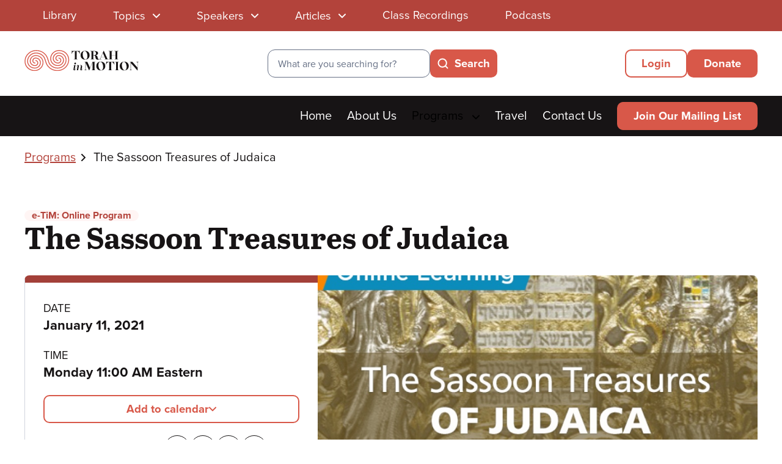

--- FILE ---
content_type: text/html; charset=UTF-8
request_url: https://torahinmotion.org/programs/the-sassoon-treasures-of-judaica
body_size: 32984
content:
<!DOCTYPE html>
<html  lang="en" dir="ltr" prefix="og: https://ogp.me/ns#">
  <head>
    <meta charset="utf-8" />
<noscript><style>form.antibot * :not(.antibot-message) { display: none !important; }</style>
</noscript><link href="/libraries/civicrm/core/css/crm-i.css?r=jvJ90en_US" rel="stylesheet" />
<link href="/libraries/civicrm/core/css/civicrm.css?r=jvJ90en_US" rel="stylesheet" />
<script async src="https://www.googletagmanager.com/gtag/js?id=UA-70406131-1"></script>
<script>window.dataLayer = window.dataLayer || [];function gtag(){dataLayer.push(arguments)};gtag("js", new Date());gtag("set", "developer_id.dMDhkMT", true);gtag("config", "UA-70406131-1", {"groups":"default","anonymize_ip":true,"page_placeholder":"PLACEHOLDER_page_path","allow_ad_personalization_signals":false});</script>
<meta name="description" content="Monday January 11, 2020 11 am -12 pm Eastern Time" />
<link rel="canonical" href="https://torahinmotion.org/programs/the-sassoon-treasures-of-judaica" />
<meta name="Generator" content="Drupal 10 (https://www.drupal.org)" />
<meta name="MobileOptimized" content="width" />
<meta name="HandheldFriendly" content="true" />
<meta name="viewport" content="width=device-width, initial-scale=1.0" />
<meta name="facebook-domain-verification" content="cmvudszc0q9pp7ecujuik56scelkii" /><script>!function(f,b,e,v,n,t,s){if(f.fbq)return;n=f.fbq=function(){n.callMethod?n.callMethod.apply(n,arguments):n.queue.push(arguments)};if(!f._fbq)f._fbq=n;n.push=n;n.loaded=!0;n.version='2.0';n.queue=[];t=b.createElement(e);t.async=!0;t.src=v;s=b.getElementsByTagName(e)[0];s.parentNode.insertBefore(t,s)}(window, document,'script','https://connect.facebook.net/en_US/fbevents.js');fbq('init', '3061998414103781');fbq('track', 'PageView');</script>
<noscript><img height="1" width="1" style="display:none" src="https://www.facebook.com/tr?id=3061998414103781&ev=PageView&noscript=1" /></noscript><link rel="icon" href="/sites/default/files/favicon_0_0.png" type="image/png" />

    <title>The Sassoon Treasures of Judaica | Torah In Motion</title>
    <link rel="stylesheet" media="all" href="/core/assets/vendor/jquery.ui/themes/base/core.css?t8z4ve" />
<link rel="stylesheet" media="all" href="/core/assets/vendor/jquery.ui/themes/base/controlgroup.css?t8z4ve" />
<link rel="stylesheet" media="all" href="/core/assets/vendor/jquery.ui/themes/base/checkboxradio.css?t8z4ve" />
<link rel="stylesheet" media="all" href="/core/assets/vendor/jquery.ui/themes/base/resizable.css?t8z4ve" />
<link rel="stylesheet" media="all" href="/core/assets/vendor/jquery.ui/themes/base/button.css?t8z4ve" />
<link rel="stylesheet" media="all" href="/core/assets/vendor/jquery.ui/themes/base/dialog.css?t8z4ve" />
<link rel="stylesheet" media="all" href="/core/misc/components/progress.module.css?t8z4ve" />
<link rel="stylesheet" media="all" href="/core/misc/components/ajax-progress.module.css?t8z4ve" />
<link rel="stylesheet" media="all" href="/core/modules/system/css/components/align.module.css?t8z4ve" />
<link rel="stylesheet" media="all" href="/core/modules/system/css/components/fieldgroup.module.css?t8z4ve" />
<link rel="stylesheet" media="all" href="/core/modules/system/css/components/container-inline.module.css?t8z4ve" />
<link rel="stylesheet" media="all" href="/core/modules/system/css/components/clearfix.module.css?t8z4ve" />
<link rel="stylesheet" media="all" href="/core/modules/system/css/components/details.module.css?t8z4ve" />
<link rel="stylesheet" media="all" href="/core/modules/system/css/components/item-list.module.css?t8z4ve" />
<link rel="stylesheet" media="all" href="/core/modules/system/css/components/js.module.css?t8z4ve" />
<link rel="stylesheet" media="all" href="/core/modules/system/css/components/nowrap.module.css?t8z4ve" />
<link rel="stylesheet" media="all" href="/core/modules/system/css/components/position-container.module.css?t8z4ve" />
<link rel="stylesheet" media="all" href="/core/modules/system/css/components/reset-appearance.module.css?t8z4ve" />
<link rel="stylesheet" media="all" href="/core/modules/system/css/components/resize.module.css?t8z4ve" />
<link rel="stylesheet" media="all" href="/core/modules/system/css/components/system-status-counter.css?t8z4ve" />
<link rel="stylesheet" media="all" href="/core/modules/system/css/components/system-status-report-counters.css?t8z4ve" />
<link rel="stylesheet" media="all" href="/core/modules/system/css/components/system-status-report-general-info.css?t8z4ve" />
<link rel="stylesheet" media="all" href="/core/modules/system/css/components/tablesort.module.css?t8z4ve" />
<link rel="stylesheet" media="all" href="/modules/contrib/jquery_ui/assets/vendor/jquery.ui/themes/base/core.css?t8z4ve" />
<link rel="stylesheet" media="all" href="/core/modules/ckeditor5/css/ckeditor5.dialog.fix.css?t8z4ve" />
<link rel="stylesheet" media="all" href="/core/modules/views/css/views.module.css?t8z4ve" />
<link rel="stylesheet" media="all" href="/libraries/jplayer/lib/circle-player/skin/circle.player.css?t8z4ve" />
<link rel="stylesheet" media="all" href="/modules/contrib/audiofield/css/audiofield.css?t8z4ve" />
<link rel="stylesheet" media="all" href="/core/assets/vendor/jquery.ui/themes/base/theme.css?t8z4ve" />
<link rel="stylesheet" media="all" href="/modules/contrib/jquery_ui/assets/vendor/jquery.ui/themes/base/theme.css?t8z4ve" />
<link rel="stylesheet" media="all" href="/modules/custom/tim_misc/css/tim_misc.css?t8z4ve" />
<link rel="stylesheet" media="all" href="/modules/contrib/webform/modules/webform_bootstrap/css/webform_bootstrap.css?t8z4ve" />
<link rel="stylesheet" media="all" href="/modules/contrib/jquery_ui/assets/vendor/jquery.ui/themes/base/draggable.css?t8z4ve" />
<link rel="stylesheet" media="all" href="/modules/contrib/jquery_ui/assets/vendor/jquery.ui/themes/base/resizable.css?t8z4ve" />
<link rel="stylesheet" media="all" href="/themes/vwm_base/css/tim/jplayer.css?t8z4ve" />
<link rel="stylesheet" media="all" href="/themes/vwm_base/css/tim/main-menu.css?t8z4ve" />
<link rel="stylesheet" media="all" href="/themes/vwm_base/css/tim/base.css?t8z4ve" />
<link rel="stylesheet" media="all" href="/themes/vwm_base/css/tim/utility.css?t8z4ve" />
<link rel="stylesheet" media="all" href="/themes/vwm_base/css/tim/user.css?t8z4ve" />
<link rel="stylesheet" media="all" href="/themes/vwm_base/css/tim/layout.css?t8z4ve" />
<link rel="stylesheet" media="all" href="/themes/vwm_base/css/tim/blocks.css?t8z4ve" />
<link rel="stylesheet" media="all" href="/themes/vwm_base/css/tim/buttons.css?t8z4ve" />
<link rel="stylesheet" media="all" href="/themes/vwm_base/css/tim/cards.css?t8z4ve" />
<link rel="stylesheet" media="all" href="/themes/vwm_base/css/tim/checkbox.css?t8z4ve" />
<link rel="stylesheet" media="all" href="/themes/vwm_base/css/tim/colorbox.css?t8z4ve" />
<link rel="stylesheet" media="all" href="/themes/vwm_base/css/tim/content.css?t8z4ve" />
<link rel="stylesheet" media="all" href="/themes/vwm_base/css/tim/dialog.css?t8z4ve" />
<link rel="stylesheet" media="all" href="/themes/vwm_base/css/tim/dropdown.css?t8z4ve" />
<link rel="stylesheet" media="all" href="/themes/vwm_base/css/tim/forms.css?t8z4ve" />
<link rel="stylesheet" media="all" href="/themes/vwm_base/css/tim/forms-custom.css?t8z4ve" />
<link rel="stylesheet" media="all" href="/themes/vwm_base/css/tim/footer.css?t8z4ve" />
<link rel="stylesheet" media="all" href="/themes/vwm_base/css/tim/grid.css?t8z4ve" />
<link rel="stylesheet" media="all" href="/themes/vwm_base/css/tim/header.css?t8z4ve" />
<link rel="stylesheet" media="all" href="/themes/vwm_base/css/tim/headings.css?t8z4ve" />
<link rel="stylesheet" media="all" href="/themes/vwm_base/css/tim/hero.css?t8z4ve" />
<link rel="stylesheet" media="all" href="/themes/vwm_base/css/tim/icons.css?t8z4ve" />
<link rel="stylesheet" media="all" href="/themes/vwm_base/css/tim/login.css?t8z4ve" />
<link rel="stylesheet" media="all" href="/themes/vwm_base/css/tim/messages.css?t8z4ve" />
<link rel="stylesheet" media="all" href="/themes/vwm_base/css/tim/navigation.css?t8z4ve" />
<link rel="stylesheet" media="all" href="/themes/vwm_base/css/tim/pager.css?t8z4ve" />
<link rel="stylesheet" media="all" href="/themes/vwm_base/css/tim/paragraphs.css?t8z4ve" />
<link rel="stylesheet" media="all" href="/themes/vwm_base/css/tim/radios.css?t8z4ve" />
<link rel="stylesheet" media="all" href="/themes/vwm_base/css/tim/register.css?t8z4ve" />
<link rel="stylesheet" media="all" href="/themes/vwm_base/css/tim/search.css?t8z4ve" />
<link rel="stylesheet" media="all" href="/themes/vwm_base/css/tim/tabs.css?t8z4ve" />
<link rel="stylesheet" media="all" href="/themes/vwm_base/css/tim/taxonomy.css?t8z4ve" />
<link rel="stylesheet" media="all" href="/themes/vwm_base/css/tim/views.css?t8z4ve" />

    <link rel="stylesheet" href="https://use.typekit.net/cjc5mtm.css">
    <link rel="stylesheet" href="/themes/vwm_base/fonts/abriltext/stylesheet.css" type="text/css" charset="utf-8" />
    <link rel="preconnect" href="https://fonts.googleapis.com">
    <link rel="preconnect" href="https://fonts.gstatic.com" crossorigin>
    <link href="https://fonts.googleapis.com/css2?family=Lato:ital,wght@0,400;0,700;1,400;1,700&display=swap" rel="stylesheet">
    <script src="https://script.crazyegg.com/pages/scripts/0110/1347.js" async></script>

  </head>
  <body class="page-programs-the-sassoon-treasures-of-judaica section-programs internal-page path-node page-node-type-event has-glyphicons">
    <a href="#main-content" class="visually-hidden focus-visible skip-link">
      Skip to main content
    </a>
    
      <div class="dialog-off-canvas-main-canvas" data-off-canvas-main-canvas>
    
<header role="banner" class="site-header">
              <div class="region region-header-top region--coral-dark">
    <div class="main--container">
        <nav role="navigation" class="library-nav library-menu--desktop block" aria-labelledby="block-librarymenu-menu" id="block-librarymenu">
            
  <h2 class="visually-hidden" id="block-librarymenu-menu">Library Menu</h2>
  

        <div>
      



        
          <ul region="header_top" class="menu menu--dropdown menu-- menu--level-0 library-menu">
              <li>
                      <a href="/library" data-drupal-link-system-path="library">Library</a>
                                </li>
          <li class="menu-parent nav--dropdown topics-parent">
                      <button class="menu-toggle submenu-toggle button--transparent" aria-expanded="false">
              <span class="menu-toggle--label">Topics</span>
              <svg width="12" height="8" viewBox="0 0 12 8" fill="none" xmlns="https://www.w3.org/2000/svg" aria-hidden="true" focusable="false">
                <path d="M1 1.5L6 6.5L11 1.5" stroke="currentColor" stroke-width="2" stroke-linecap="round" stroke-linejoin="round"/>
              </svg>
            </button>
                            <section class="submenu-container topics-submenu menu-level-0--submenu" aria-label="Topics submenu">
                          <a href="/topics" class="all-link">
                All Topics
                <svg width="20" height="20" viewBox="0 0 20 20" fill="none" xmlns="https://www.w3.org/2000/svg" aria-hidden="true" focusable="false">
                  <path d="M10 15.8333L15.8333 9.99996L10 4.16663M15.8333 9.99996L4.16667 9.99996" stroke="currentColor" stroke-width="2" stroke-linecap="round" stroke-linejoin="round"/>
                </svg>
              </a>
                                                        
          <ul class="submenu submenu--level-1">
              <li>
                      <a href="/topics/classes-in-hebrew" data-drupal-link-system-path="taxonomy/term/11">Classes in Hebrew</a>
                                </li>
          <li>
                      <a href="/topics/education" data-drupal-link-system-path="taxonomy/term/7">Education</a>
                                </li>
          <li class="menu-parent nav--dropdown gemara-parent">
                      <button class="submenu-reveal button--transparent">
              <span class="menu-toggle--label">Gemara</span>
              <svg width="12" height="8" viewBox="0 0 12 8" fill="none" xmlns="https://www.w3.org/2000/svg" aria-hidden="true" focusable="false">
                <path d="M1 1.5L6 6.5L11 1.5" stroke="currentColor" stroke-width="2" stroke-linecap="round" stroke-linejoin="round"/>
              </svg>
            </button>
                            <section class="submenu-container gemara-submenu menu-level-1--submenu" aria-label="Gemara submenu">
                                      <button class="button--transparent button--menu-back icon-inline icon-left">
                <svg width="12" height="8" viewBox="0 0 12 8" fill="none" xmlns="https://www.w3.org/2000/svg" focusable="false" aria-hidden="true">
                  <path d="M1 1.5L6 6.5L11 1.5" stroke="currentColor" stroke-width="2" stroke-linecap="round" stroke-linejoin="round"/>
                </svg>
                <span class="visually-hidden">Back to</span> Topics top level
              </button>
                                      <h3 class="submenu-heading--line">
                <a href="/topics/gemara" class="coral-dark">Gemara</a>
              </h3>
                                
          <ul class="submenu submenu--level-2">
              <li>
                      <a href="/topics/gemara/talmud-yerushalmi" data-drupal-link-system-path="taxonomy/term/4014">Talmud Yerushalmi</a>
                                </li>
          <li class="menu-parent nav--dropdown talmud-bavli-parent">
                      <a href="/topics/gemara/talmud-bavli" data-drupal-link-system-path="taxonomy/term/3962">Talmud Bavli</a>
                            <section class="submenu-container talmud-bavli-submenu menu-level-2--submenu" aria-label="Talmud Bavli submenu">
                                                        
          <ul class="submenu submenu--level-3">
              <li class="menu-parent nav--dropdown zeraim-parent">
                      <a href="/topics/talmud-bavli/zeraim" data-drupal-link-system-path="taxonomy/term/3963">Zeraim</a>
                            <section class="submenu-container zeraim-submenu menu-level-3--submenu" aria-label="Zeraim submenu">
                                                        
          <ul class="submenu submenu--level-4">
              <li>
                      <a href="/topics/zeraim/berachot" data-drupal-link-system-path="taxonomy/term/3964">Berachot</a>
                                </li>
        </ul>
  
          </section>
                      </li>
          <li class="menu-parent nav--dropdown moed-parent">
                      <a href="/topics/talmud-bavli/moed" data-drupal-link-system-path="taxonomy/term/3965">Moed</a>
                            <section class="submenu-container moed-submenu menu-level-3--submenu" aria-label="Moed submenu">
                                                        
          <ul class="submenu submenu--level-4">
              <li>
                      <a href="/topics/moed/yoma" data-drupal-link-system-path="taxonomy/term/3971">Yoma</a>
                                </li>
          <li>
                      <a href="/topics/moed/beitzah" data-drupal-link-system-path="taxonomy/term/3973">Beitzah</a>
                                </li>
          <li>
                      <a href="/topics/moed/chagigah" data-drupal-link-system-path="taxonomy/term/3977">Chagigah</a>
                                </li>
          <li>
                      <a href="/topics/moed/eruvin" data-drupal-link-system-path="taxonomy/term/3967">Eruvin</a>
                                </li>
          <li>
                      <a href="/topics/moed/megillah" data-drupal-link-system-path="taxonomy/term/3975">Megillah</a>
                                </li>
          <li>
                      <a href="/topics/moed/moed-katan" data-drupal-link-system-path="taxonomy/term/3976">Moed Katan</a>
                                </li>
          <li>
                      <a href="/topics/moed/pesachim" data-drupal-link-system-path="taxonomy/term/3968">Pesachim</a>
                                </li>
          <li>
                      <a href="/topics/moed/rosh-hashana" data-drupal-link-system-path="taxonomy/term/3970">Rosh Hashana</a>
                                </li>
          <li>
                      <a href="/topics/moed/shabbat" data-drupal-link-system-path="taxonomy/term/3966">Shabbat</a>
                                </li>
          <li>
                      <a href="/topics/moed/shekalim" data-drupal-link-system-path="taxonomy/term/3969">Shekalim</a>
                                </li>
          <li>
                      <a href="/topics/moed/sukkah" data-drupal-link-system-path="taxonomy/term/3972">Sukkah</a>
                                </li>
          <li>
                      <a href="/topics/moed/taanit" data-drupal-link-system-path="taxonomy/term/3974">Taanit</a>
                                </li>
        </ul>
  
          </section>
                      </li>
          <li class="menu-parent nav--dropdown nashim-parent">
                      <a href="/topics/talmud-bavli/nashim" data-drupal-link-system-path="taxonomy/term/3978">Nashim</a>
                            <section class="submenu-container nashim-submenu menu-level-3--submenu" aria-label="Nashim submenu">
                                                        
          <ul class="submenu submenu--level-4">
              <li>
                      <a href="/topics/nashim/nazir" data-drupal-link-system-path="taxonomy/term/3982">Nazir</a>
                                </li>
          <li>
                      <a href="/topics/nashim/nedarim" data-drupal-link-system-path="taxonomy/term/3981">Nedarim</a>
                                </li>
          <li>
                      <a href="/topics/nashim/sotah" data-drupal-link-system-path="taxonomy/term/3983">Sotah</a>
                                </li>
          <li>
                      <a href="/topics/nashim/yevamot" data-drupal-link-system-path="taxonomy/term/3979">Yevamot</a>
                                </li>
          <li>
                      <a href="/topics/nashim/gitin" data-drupal-link-system-path="taxonomy/term/3984">Gitin</a>
                                </li>
          <li>
                      <a href="/topics/nashim/ketuvot" data-drupal-link-system-path="taxonomy/term/3980">Ketuvot</a>
                                </li>
          <li>
                      <a href="/topics/nashim/kiddushin" data-drupal-link-system-path="taxonomy/term/3985">Kiddushin</a>
                                </li>
        </ul>
  
          </section>
                      </li>
          <li class="menu-parent nav--dropdown nezikin-parent">
                      <a href="/topics/talmud-bavli/nezikin" data-drupal-link-system-path="taxonomy/term/3986">Nezikin</a>
                            <section class="submenu-container nezikin-submenu menu-level-3--submenu" aria-label="Nezikin submenu">
                                                        
          <ul class="submenu submenu--level-4">
              <li>
                      <a href="/topics/nezikin/sanhedrin" data-drupal-link-system-path="taxonomy/term/3990">Sanhedrin</a>
                                </li>
          <li>
                      <a href="/topics/nezikin/avoda-zara" data-drupal-link-system-path="taxonomy/term/3994">Avoda Zara</a>
                                </li>
          <li>
                      <a href="/topics/nezikin/bava-batra" data-drupal-link-system-path="taxonomy/term/3989">Bava Batra</a>
                                </li>
          <li>
                      <a href="/topics/nezikin/bava-kama" data-drupal-link-system-path="taxonomy/term/3987">Bava Kama</a>
                                </li>
          <li>
                      <a href="/topics/nezikin/bava-metzia" data-drupal-link-system-path="taxonomy/term/3988">Bava Metzia</a>
                                </li>
          <li>
                      <a href="/topics/nezikin/eduyot" data-drupal-link-system-path="taxonomy/term/3993">Eduyot</a>
                                </li>
          <li>
                      <a href="/topics/nezikin/horayot" data-drupal-link-system-path="taxonomy/term/3995">Horayot</a>
                                </li>
          <li>
                      <a href="/topics/nezikin/makkot" data-drupal-link-system-path="taxonomy/term/3991">Makkot</a>
                                </li>
          <li>
                      <a href="/topics/nezikin/shevuot" data-drupal-link-system-path="taxonomy/term/3992">Shevuot</a>
                                </li>
        </ul>
  
          </section>
                      </li>
          <li class="menu-parent nav--dropdown kodshim-parent">
                      <a href="/topics/talmud-bavli/kodshim" data-drupal-link-system-path="taxonomy/term/3996">Kodshim</a>
                            <section class="submenu-container kodshim-submenu menu-level-3--submenu" aria-label="Kodshim submenu">
                                                        
          <ul class="submenu submenu--level-4">
              <li>
                      <a href="/topics/kodshim/arachin" data-drupal-link-system-path="taxonomy/term/4001">Arachin</a>
                                </li>
          <li>
                      <a href="/topics/kodshim/bechorot" data-drupal-link-system-path="taxonomy/term/4000">Bechorot</a>
                                </li>
          <li>
                      <a href="/topics/kodshim/chulin" data-drupal-link-system-path="taxonomy/term/3999">Chulin</a>
                                </li>
          <li>
                      <a href="/topics/kodshim/keritut" data-drupal-link-system-path="taxonomy/term/4003">Keritut</a>
                                </li>
          <li>
                      <a href="/topics/kodshim/kinnim" data-drupal-link-system-path="taxonomy/term/4007">Kinnim</a>
                                </li>
          <li>
                      <a href="/topics/kodshim/kodshim" data-drupal-link-system-path="taxonomy/term/4008">Kodshim</a>
                                </li>
          <li>
                      <a href="/topics/kodshim/meilah" data-drupal-link-system-path="taxonomy/term/4004">Meilah</a>
                                </li>
          <li>
                      <a href="/topics/kodshim/menachot" data-drupal-link-system-path="taxonomy/term/3998">Menachot</a>
                                </li>
          <li>
                      <a href="/topics/kodshim/middot" data-drupal-link-system-path="taxonomy/term/4006">Middot</a>
                                </li>
          <li>
                      <a href="/topics/kodshim/tamid" data-drupal-link-system-path="taxonomy/term/4005">Tamid</a>
                                </li>
          <li>
                      <a href="/topics/kodshim/temura" data-drupal-link-system-path="taxonomy/term/4002">Temura</a>
                                </li>
          <li>
                      <a href="/topics/kodshim/zevachim" data-drupal-link-system-path="taxonomy/term/3997">Zevachim</a>
                                </li>
        </ul>
  
          </section>
                      </li>
          <li class="menu-parent nav--dropdown taharot-parent">
                      <a href="/topics/talmud-bavli/taharot" data-drupal-link-system-path="taxonomy/term/4009">Taharot</a>
                            <section class="submenu-container taharot-submenu menu-level-3--submenu" aria-label="Taharot submenu">
                                                        
          <ul class="submenu submenu--level-4">
              <li>
                      <a href="/topics/taharot/nidah" data-drupal-link-system-path="taxonomy/term/4010">Nidah</a>
                                </li>
        </ul>
  
          </section>
                      </li>
          <li class="menu-parent nav--dropdown general-parent">
                      <a href="/topics/talmud-bavli/general" data-drupal-link-system-path="taxonomy/term/4011">General</a>
                            <section class="submenu-container general-submenu menu-level-3--submenu" aria-label="General submenu">
                                                        
          <ul class="submenu submenu--level-4">
              <li>
                      <a href="/topics/general/aggadeta" data-drupal-link-system-path="taxonomy/term/4013">Aggadeta</a>
                                </li>
        </ul>
  
          </section>
                      </li>
        </ul>
  
          </section>
                      </li>
        </ul>
  
          </section>
                      </li>
          <li class="menu-parent nav--dropdown great-rabbinic-thinkers-parent">
                      <button class="submenu-reveal button--transparent">
              <span class="menu-toggle--label">Great Rabbinic Thinkers</span>
              <svg width="12" height="8" viewBox="0 0 12 8" fill="none" xmlns="https://www.w3.org/2000/svg" aria-hidden="true" focusable="false">
                <path d="M1 1.5L6 6.5L11 1.5" stroke="currentColor" stroke-width="2" stroke-linecap="round" stroke-linejoin="round"/>
              </svg>
            </button>
                            <section class="submenu-container great-rabbinic-thinkers-submenu menu-level-1--submenu" aria-label="Great Rabbinic Thinkers submenu">
                                      <button class="button--transparent button--menu-back icon-inline icon-left">
                <svg width="12" height="8" viewBox="0 0 12 8" fill="none" xmlns="https://www.w3.org/2000/svg" focusable="false" aria-hidden="true">
                  <path d="M1 1.5L6 6.5L11 1.5" stroke="currentColor" stroke-width="2" stroke-linecap="round" stroke-linejoin="round"/>
                </svg>
                <span class="visually-hidden">Back to</span> Topics top level
              </button>
                                      <h3 class="submenu-heading--line">
                <a href="/topics/great-rabbinic-thinkers" class="coral-dark">Great Rabbinic Thinkers</a>
              </h3>
                                
          <ul class="submenu submenu--level-2">
              <li>
                      <a href="/topics/great-rabbinic-thinkers/great-rabbinic-thinkers-series" data-drupal-link-system-path="taxonomy/term/10">Great Rabbinic Thinkers Series</a>
                                </li>
          <li>
                      <a href="/topics/great-rabbinic-thinkers/talmudic" data-drupal-link-system-path="taxonomy/term/14">Talmudic</a>
                                </li>
          <li>
                      <a href="/topics/great-rabbinic-thinkers/medieval" data-drupal-link-system-path="taxonomy/term/3390">Medieval</a>
                                </li>
          <li>
                      <a href="/topics/great-rabbinic-thinkers/modern" data-drupal-link-system-path="taxonomy/term/3403">Modern</a>
                                </li>
        </ul>
  
          </section>
                      </li>
          <li>
                      <a href="/topics/halacha" data-drupal-link-system-path="taxonomy/term/3954">Halacha</a>
                                </li>
          <li class="menu-parent nav--dropdown history-parent">
                      <button class="submenu-reveal button--transparent">
              <span class="menu-toggle--label">History</span>
              <svg width="12" height="8" viewBox="0 0 12 8" fill="none" xmlns="https://www.w3.org/2000/svg" aria-hidden="true" focusable="false">
                <path d="M1 1.5L6 6.5L11 1.5" stroke="currentColor" stroke-width="2" stroke-linecap="round" stroke-linejoin="round"/>
              </svg>
            </button>
                            <section class="submenu-container history-submenu menu-level-1--submenu" aria-label="History submenu">
                                      <button class="button--transparent button--menu-back icon-inline icon-left">
                <svg width="12" height="8" viewBox="0 0 12 8" fill="none" xmlns="https://www.w3.org/2000/svg" focusable="false" aria-hidden="true">
                  <path d="M1 1.5L6 6.5L11 1.5" stroke="currentColor" stroke-width="2" stroke-linecap="round" stroke-linejoin="round"/>
                </svg>
                <span class="visually-hidden">Back to</span> Topics top level
              </button>
                                      <h3 class="submenu-heading--line">
                <a href="/topics/history" class="coral-dark">History</a>
              </h3>
                                
          <ul class="submenu submenu--level-2">
              <li>
                      <a href="/topics/history/ancient-history" data-drupal-link-system-path="taxonomy/term/4406">Ancient History</a>
                                </li>
          <li>
                      <a href="/topics/history/books" data-drupal-link-system-path="taxonomy/term/2">Books</a>
                                </li>
          <li>
                      <a href="/topics/history/medieval-history" data-drupal-link-system-path="taxonomy/term/4407">Medieval History</a>
                                </li>
          <li>
                      <a href="/topics/history/modern-history" data-drupal-link-system-path="taxonomy/term/4408">Modern History</a>
                                </li>
          <li>
                      <a href="/topics/history/jewish-history" data-drupal-link-system-path="taxonomy/term/12">Jewish History</a>
                                </li>
          <li>
                      <a href="/topics/history/holocaust" data-drupal-link-system-path="taxonomy/term/5082">Holocaust</a>
                                </li>
        </ul>
  
          </section>
                      </li>
          <li>
                      <a href="/topics/interview" data-drupal-link-system-path="taxonomy/term/15">Interview</a>
                                </li>
          <li class="menu-parent nav--dropdown israel-parent">
                      <button class="submenu-reveal button--transparent">
              <span class="menu-toggle--label">Israel</span>
              <svg width="12" height="8" viewBox="0 0 12 8" fill="none" xmlns="https://www.w3.org/2000/svg" aria-hidden="true" focusable="false">
                <path d="M1 1.5L6 6.5L11 1.5" stroke="currentColor" stroke-width="2" stroke-linecap="round" stroke-linejoin="round"/>
              </svg>
            </button>
                            <section class="submenu-container israel-submenu menu-level-1--submenu" aria-label="Israel submenu">
                                      <button class="button--transparent button--menu-back icon-inline icon-left">
                <svg width="12" height="8" viewBox="0 0 12 8" fill="none" xmlns="https://www.w3.org/2000/svg" focusable="false" aria-hidden="true">
                  <path d="M1 1.5L6 6.5L11 1.5" stroke="currentColor" stroke-width="2" stroke-linecap="round" stroke-linejoin="round"/>
                </svg>
                <span class="visually-hidden">Back to</span> Topics top level
              </button>
                                      <h3 class="submenu-heading--line">
                <a href="/topics/israel" class="coral-dark">Israel</a>
              </h3>
                                
          <ul class="submenu submenu--level-2">
              <li>
                      <a href="/topics/israel/diaspora" data-drupal-link-system-path="taxonomy/term/3379">Diaspora</a>
                                </li>
          <li>
                      <a href="/topics/israel/halachic-concerns" data-drupal-link-system-path="taxonomy/term/3381">Halachic Concerns</a>
                                </li>
          <li>
                      <a href="/topics/israel/interdenominational-relations" data-drupal-link-system-path="taxonomy/term/3380">Interdenominational Relations</a>
                                </li>
          <li>
                      <a href="/topics/israel/israeli-arab-conflict" data-drupal-link-system-path="taxonomy/term/3377">Israeli-Arab Conflict</a>
                                </li>
          <li>
                      <a href="/topics/israel/war-and-peace" data-drupal-link-system-path="taxonomy/term/3378">War and Peace</a>
                                </li>
        </ul>
  
          </section>
                      </li>
          <li class="menu-parent nav--dropdown jewish-holidays-parent">
                      <button class="submenu-reveal button--transparent">
              <span class="menu-toggle--label">Jewish Holidays</span>
              <svg width="12" height="8" viewBox="0 0 12 8" fill="none" xmlns="https://www.w3.org/2000/svg" aria-hidden="true" focusable="false">
                <path d="M1 1.5L6 6.5L11 1.5" stroke="currentColor" stroke-width="2" stroke-linecap="round" stroke-linejoin="round"/>
              </svg>
            </button>
                            <section class="submenu-container jewish-holidays-submenu menu-level-1--submenu" aria-label="Jewish Holidays submenu">
                                      <button class="button--transparent button--menu-back icon-inline icon-left">
                <svg width="12" height="8" viewBox="0 0 12 8" fill="none" xmlns="https://www.w3.org/2000/svg" focusable="false" aria-hidden="true">
                  <path d="M1 1.5L6 6.5L11 1.5" stroke="currentColor" stroke-width="2" stroke-linecap="round" stroke-linejoin="round"/>
                </svg>
                <span class="visually-hidden">Back to</span> Topics top level
              </button>
                                      <h3 class="submenu-heading--line">
                <a href="/topics/jewish-holidays" class="coral-dark">Jewish Holidays</a>
              </h3>
                                
          <ul class="submenu submenu--level-2">
              <li>
                      <a href="/topics/jewish-holidays/rosh-hashanah" data-drupal-link-system-path="taxonomy/term/30">Rosh Hashanah</a>
                                </li>
          <li>
                      <a href="/topics/jewish-holidays/yom-kippur" data-drupal-link-system-path="taxonomy/term/5247">Yom Kippur</a>
                                </li>
          <li>
                      <a href="/topics/jewish-holidays/sukkot" data-drupal-link-system-path="taxonomy/term/34">Sukkot</a>
                                </li>
          <li>
                      <a href="/topics/jewish-holidays/shemini-atzeret" data-drupal-link-system-path="taxonomy/term/4441">Shemini Atzeret</a>
                                </li>
          <li>
                      <a href="/topics/jewish-holidays/simchat-torah" data-drupal-link-system-path="taxonomy/term/4442">Simchat Torah</a>
                                </li>
          <li>
                      <a href="/topics/jewish-holidays/chanukah" data-drupal-link-system-path="taxonomy/term/5">Chanukah</a>
                                </li>
          <li>
                      <a href="/topics/jewish-holidays/minor-fasts" data-drupal-link-system-path="taxonomy/term/4440">Minor Fasts</a>
                                </li>
          <li>
                      <a href="/topics/jewish-holidays/tu-bishvat" data-drupal-link-system-path="taxonomy/term/4443">Tu Bishvat</a>
                                </li>
          <li>
                      <a href="/topics/jewish-holidays/purim" data-drupal-link-system-path="taxonomy/term/28">Purim</a>
                                </li>
          <li>
                      <a href="/topics/jewish-holidays/pesach" data-drupal-link-system-path="taxonomy/term/25">Pesach</a>
                                </li>
          <li>
                      <a href="/topics/jewish-holidays/yom-haatzmaut" data-drupal-link-system-path="taxonomy/term/3384">Yom Ha&#039;atzmaut</a>
                                </li>
          <li>
                      <a href="/topics/jewish-holidays/lag-baomer" data-drupal-link-system-path="taxonomy/term/4444">Lag Ba&#039;omer</a>
                                </li>
          <li>
                      <a href="/topics/jewish-holidays/yom-yerushalayim" data-drupal-link-system-path="taxonomy/term/4445">Yom Yerushalayim</a>
                                </li>
          <li>
                      <a href="/topics/jewish-holidays/shavuot" data-drupal-link-system-path="taxonomy/term/33">Shavuot</a>
                                </li>
          <li>
                      <a href="/topics/jewish-holidays/tisha-bav" data-drupal-link-system-path="taxonomy/term/39">Tisha B&#039;av</a>
                                </li>
          <li>
                      <a href="/topics/jewish-holidays/tu-bav" data-drupal-link-system-path="taxonomy/term/4446">Tu B&#039;Av</a>
                                </li>
          <li>
                      <a href="/topics/jewish-holidays/shabbat" data-drupal-link-system-path="taxonomy/term/5096">Shabbat</a>
                                </li>
        </ul>
  
          </section>
                      </li>
          <li class="menu-parent nav--dropdown jewish-thought-parent">
                      <button class="submenu-reveal button--transparent">
              <span class="menu-toggle--label">Jewish thought</span>
              <svg width="12" height="8" viewBox="0 0 12 8" fill="none" xmlns="https://www.w3.org/2000/svg" aria-hidden="true" focusable="false">
                <path d="M1 1.5L6 6.5L11 1.5" stroke="currentColor" stroke-width="2" stroke-linecap="round" stroke-linejoin="round"/>
              </svg>
            </button>
                            <section class="submenu-container jewish-thought-submenu menu-level-1--submenu" aria-label="Jewish thought submenu">
                                      <button class="button--transparent button--menu-back icon-inline icon-left">
                <svg width="12" height="8" viewBox="0 0 12 8" fill="none" xmlns="https://www.w3.org/2000/svg" focusable="false" aria-hidden="true">
                  <path d="M1 1.5L6 6.5L11 1.5" stroke="currentColor" stroke-width="2" stroke-linecap="round" stroke-linejoin="round"/>
                </svg>
                <span class="visually-hidden">Back to</span> Topics top level
              </button>
                                      <h3 class="submenu-heading--line">
                <a href="/topics/jewish-thought" class="coral-dark">Jewish thought</a>
              </h3>
                                
          <ul class="submenu submenu--level-2">
              <li>
                      <a href="/topics/jewish-thought/teshuva" data-drupal-link-system-path="taxonomy/term/4204">Teshuva</a>
                                </li>
          <li>
                      <a href="/topics/jewish-thought/chassidut" data-drupal-link-system-path="taxonomy/term/4254">Chassidut</a>
                                </li>
        </ul>
  
          </section>
                      </li>
          <li>
                      <a href="/topics/lgbt" data-drupal-link-system-path="taxonomy/term/4449">LGBT</a>
                                </li>
          <li class="menu-parent nav--dropdown medicine-health-halacha-parent">
                      <button class="submenu-reveal button--transparent">
              <span class="menu-toggle--label">Medicine, Health, Halacha</span>
              <svg width="12" height="8" viewBox="0 0 12 8" fill="none" xmlns="https://www.w3.org/2000/svg" aria-hidden="true" focusable="false">
                <path d="M1 1.5L6 6.5L11 1.5" stroke="currentColor" stroke-width="2" stroke-linecap="round" stroke-linejoin="round"/>
              </svg>
            </button>
                            <section class="submenu-container medicine-health-halacha-submenu menu-level-1--submenu" aria-label="Medicine, Health, Halacha submenu">
                                      <button class="button--transparent button--menu-back icon-inline icon-left">
                <svg width="12" height="8" viewBox="0 0 12 8" fill="none" xmlns="https://www.w3.org/2000/svg" focusable="false" aria-hidden="true">
                  <path d="M1 1.5L6 6.5L11 1.5" stroke="currentColor" stroke-width="2" stroke-linecap="round" stroke-linejoin="round"/>
                </svg>
                <span class="visually-hidden">Back to</span> Topics top level
              </button>
                                      <h3 class="submenu-heading--line">
                <a href="/topics/medicine-health-halacha" class="coral-dark">Medicine, Health, Halacha</a>
              </h3>
                                
          <ul class="submenu submenu--level-2">
              <li>
                      <a href="/topics/medicine-health-halacha/beginning-of-life" data-drupal-link-system-path="taxonomy/term/3371">Beginning of Life</a>
                                </li>
          <li>
                      <a href="/topics/medicine-health-halacha/medical-ethics" data-drupal-link-system-path="taxonomy/term/5083">Medical Ethics</a>
                                </li>
          <li>
                      <a href="/topics/medicine-health-halacha/end-of-life" data-drupal-link-system-path="taxonomy/term/3372">End of Life</a>
                                </li>
          <li>
                      <a href="/topics/medicine-health-halacha/genetics" data-drupal-link-system-path="taxonomy/term/3375">Genetics</a>
                                </li>
          <li>
                      <a href="/topics/medicine-health-halacha/medical-technology" data-drupal-link-system-path="taxonomy/term/3373">Medical Technology</a>
                                </li>
          <li>
                      <a href="/topics/medicine-health-halacha/mental-health" data-drupal-link-system-path="taxonomy/term/22">Mental Health</a>
                                </li>
        </ul>
  
          </section>
                      </li>
          <li class="menu-parent nav--dropdown mishnah--talmud-parent">
                      <button class="submenu-reveal button--transparent">
              <span class="menu-toggle--label">Mishnah &amp; Talmud</span>
              <svg width="12" height="8" viewBox="0 0 12 8" fill="none" xmlns="https://www.w3.org/2000/svg" aria-hidden="true" focusable="false">
                <path d="M1 1.5L6 6.5L11 1.5" stroke="currentColor" stroke-width="2" stroke-linecap="round" stroke-linejoin="round"/>
              </svg>
            </button>
                            <section class="submenu-container mishnah--talmud-submenu menu-level-1--submenu" aria-label="Mishnah &amp; Talmud submenu">
                                      <button class="button--transparent button--menu-back icon-inline icon-left">
                <svg width="12" height="8" viewBox="0 0 12 8" fill="none" xmlns="https://www.w3.org/2000/svg" focusable="false" aria-hidden="true">
                  <path d="M1 1.5L6 6.5L11 1.5" stroke="currentColor" stroke-width="2" stroke-linecap="round" stroke-linejoin="round"/>
                </svg>
                <span class="visually-hidden">Back to</span> Topics top level
              </button>
                                      <h3 class="submenu-heading--line">
                <a href="/topics/mishnah-talmud" class="coral-dark">Mishnah &amp; Talmud</a>
              </h3>
                                
          <ul class="submenu submenu--level-2">
              <li>
                      <a href="/topics/mishnah-talmud/aggadeta" data-drupal-link-system-path="taxonomy/term/3386">Aggadeta</a>
                                </li>
          <li>
                      <a href="/topics/mishnah-talmud/money-matters" data-drupal-link-system-path="taxonomy/term/4">Money Matters</a>
                                </li>
          <li>
                      <a href="/topics/mishnah-talmud/micro-topics" data-drupal-link-system-path="taxonomy/term/3387">Micro topics</a>
                                </li>
          <li>
                      <a href="/topics/mishnah-talmud/talmud-study" data-drupal-link-system-path="taxonomy/term/3388">Talmud study</a>
                                </li>
          <li>
                      <a href="/topics/mishnah-talmud/theory-and-development" data-drupal-link-system-path="taxonomy/term/3385">Theory and Development</a>
                                </li>
        </ul>
  
          </section>
                      </li>
          <li>
                      <a href="/topics/panels" data-drupal-link-system-path="taxonomy/term/24">Panels</a>
                                </li>
          <li>
                      <a href="/topics/science" data-drupal-link-system-path="taxonomy/term/32">Science</a>
                                </li>
          <li class="menu-parent nav--dropdown society-parent">
                      <button class="submenu-reveal button--transparent">
              <span class="menu-toggle--label">Society</span>
              <svg width="12" height="8" viewBox="0 0 12 8" fill="none" xmlns="https://www.w3.org/2000/svg" aria-hidden="true" focusable="false">
                <path d="M1 1.5L6 6.5L11 1.5" stroke="currentColor" stroke-width="2" stroke-linecap="round" stroke-linejoin="round"/>
              </svg>
            </button>
                            <section class="submenu-container society-submenu menu-level-1--submenu" aria-label="Society submenu">
                                      <button class="button--transparent button--menu-back icon-inline icon-left">
                <svg width="12" height="8" viewBox="0 0 12 8" fill="none" xmlns="https://www.w3.org/2000/svg" focusable="false" aria-hidden="true">
                  <path d="M1 1.5L6 6.5L11 1.5" stroke="currentColor" stroke-width="2" stroke-linecap="round" stroke-linejoin="round"/>
                </svg>
                <span class="visually-hidden">Back to</span> Topics top level
              </button>
                                      <h3 class="submenu-heading--line">
                <a href="/topics/society" class="coral-dark">Society</a>
              </h3>
                                
          <ul class="submenu submenu--level-2">
              <li>
                      <a href="/topics/society/community" data-drupal-link-system-path="taxonomy/term/3382">Community</a>
                                </li>
          <li>
                      <a href="/topics/society/family" data-drupal-link-system-path="taxonomy/term/9">Family</a>
                                </li>
          <li>
                      <a href="/topics/society/jews-and-gentiles" data-drupal-link-system-path="taxonomy/term/20">Jews and Gentiles</a>
                                </li>
        </ul>
  
          </section>
                      </li>
          <li class="menu-parent nav--dropdown tanach-parent">
                      <button class="submenu-reveal button--transparent">
              <span class="menu-toggle--label">Tanach</span>
              <svg width="12" height="8" viewBox="0 0 12 8" fill="none" xmlns="https://www.w3.org/2000/svg" aria-hidden="true" focusable="false">
                <path d="M1 1.5L6 6.5L11 1.5" stroke="currentColor" stroke-width="2" stroke-linecap="round" stroke-linejoin="round"/>
              </svg>
            </button>
                            <section class="submenu-container tanach-submenu menu-level-1--submenu" aria-label="Tanach submenu">
                                      <button class="button--transparent button--menu-back icon-inline icon-left">
                <svg width="12" height="8" viewBox="0 0 12 8" fill="none" xmlns="https://www.w3.org/2000/svg" focusable="false" aria-hidden="true">
                  <path d="M1 1.5L6 6.5L11 1.5" stroke="currentColor" stroke-width="2" stroke-linecap="round" stroke-linejoin="round"/>
                </svg>
                <span class="visually-hidden">Back to</span> Topics top level
              </button>
                                      <h3 class="submenu-heading--line">
                <a href="/topics/tanach" class="coral-dark">Tanach</a>
              </h3>
                                
          <ul class="submenu submenu--level-2">
              <li>
                      <a href="/topics/tanach/biblical-archaeology" data-drupal-link-system-path="taxonomy/term/4448">Biblical Archaeology</a>
                                </li>
          <li class="menu-parent nav--dropdown parsha-parent">
                      <a href="/topics/tanach/parsha" data-drupal-link-system-path="taxonomy/term/3365">Parsha</a>
                            <section class="submenu-container parsha-submenu menu-level-2--submenu" aria-label="Parsha submenu">
                                                        
          <ul class="submenu submenu--level-3">
              <li class="menu-parent nav--dropdown breisheet-parent">
                      <a href="/topics/parsha/breisheet" data-drupal-link-system-path="taxonomy/term/3875">Breisheet</a>
                            <section class="submenu-container breisheet-submenu menu-level-3--submenu" aria-label="Breisheet submenu">
                                                        
          <ul class="submenu submenu--level-4">
              <li>
                      <a href="/topics/breisheet/breisheet" data-drupal-link-system-path="taxonomy/term/3881">Breisheet</a>
                                </li>
          <li>
                      <a href="/topics/breisheet/noach" data-drupal-link-system-path="taxonomy/term/3876">Noach</a>
                                </li>
          <li>
                      <a href="/topics/breisheet/lech-lecha" data-drupal-link-system-path="taxonomy/term/3882">Lech Lecha</a>
                                </li>
          <li>
                      <a href="/topics/breisheet/vayeira" data-drupal-link-system-path="taxonomy/term/3883">Vayeira</a>
                                </li>
          <li>
                      <a href="/topics/breisheet/chayei-sarah" data-drupal-link-system-path="taxonomy/term/3884">Chayei Sarah</a>
                                </li>
          <li>
                      <a href="/topics/breisheet/toldot" data-drupal-link-system-path="taxonomy/term/3885">Toldot</a>
                                </li>
          <li>
                      <a href="/topics/breisheet/vayetze" data-drupal-link-system-path="taxonomy/term/3886">Vayetze</a>
                                </li>
          <li>
                      <a href="/topics/breisheet/vayishlach" data-drupal-link-system-path="taxonomy/term/3887">Vayishlach</a>
                                </li>
          <li>
                      <a href="/topics/breisheet/vayeshev" data-drupal-link-system-path="taxonomy/term/3888">Vayeshev</a>
                                </li>
          <li>
                      <a href="/topics/breisheet/miketz" data-drupal-link-system-path="taxonomy/term/3889">Miketz</a>
                                </li>
          <li>
                      <a href="/topics/breisheet/vayigash" data-drupal-link-system-path="taxonomy/term/3890">Vayigash</a>
                                </li>
          <li>
                      <a href="/topics/breisheet/vayechi" data-drupal-link-system-path="taxonomy/term/3891">Vayechi</a>
                                </li>
        </ul>
  
          </section>
                      </li>
          <li class="menu-parent nav--dropdown shemot-parent">
                      <a href="/topics/parsha/shemot" data-drupal-link-system-path="taxonomy/term/3877">Shemot</a>
                            <section class="submenu-container shemot-submenu menu-level-3--submenu" aria-label="Shemot submenu">
                                                        
          <ul class="submenu submenu--level-4">
              <li>
                      <a href="/topics/shemot/shemot" data-drupal-link-system-path="taxonomy/term/3892">Shemot</a>
                                </li>
          <li>
                      <a href="/topics/shemot/vaera" data-drupal-link-system-path="taxonomy/term/3893">Vaera</a>
                                </li>
          <li>
                      <a href="/topics/shemot/bo" data-drupal-link-system-path="taxonomy/term/3894">Bo</a>
                                </li>
          <li>
                      <a href="/topics/shemot/beshalach" data-drupal-link-system-path="taxonomy/term/3895">Beshalach</a>
                                </li>
          <li>
                      <a href="/topics/shemot/yitro" data-drupal-link-system-path="taxonomy/term/3896">Yitro</a>
                                </li>
          <li>
                      <a href="/topics/shemot/mishpatim" data-drupal-link-system-path="taxonomy/term/3897">Mishpatim</a>
                                </li>
          <li>
                      <a href="/topics/shemot/terumah" data-drupal-link-system-path="taxonomy/term/3898">Terumah</a>
                                </li>
          <li>
                      <a href="/topics/shemot/tetzaveh" data-drupal-link-system-path="taxonomy/term/3899">Tetzaveh</a>
                                </li>
          <li>
                      <a href="/topics/shemot/ki-tisa" data-drupal-link-system-path="taxonomy/term/3900">Ki Tisa</a>
                                </li>
          <li>
                      <a href="/topics/shemot/vayakhel" data-drupal-link-system-path="taxonomy/term/3901">Vayakhel</a>
                                </li>
          <li>
                      <a href="/topics/shemot/pekudei" data-drupal-link-system-path="taxonomy/term/3902">Pekudei</a>
                                </li>
        </ul>
  
          </section>
                      </li>
          <li class="menu-parent nav--dropdown vayikra-parent">
                      <a href="/topics/parsha/vayikra" data-drupal-link-system-path="taxonomy/term/3878">Vayikra</a>
                            <section class="submenu-container vayikra-submenu menu-level-3--submenu" aria-label="Vayikra submenu">
                                                        
          <ul class="submenu submenu--level-4">
              <li>
                      <a href="/topics/vayikra/vayikra" data-drupal-link-system-path="taxonomy/term/3903">Vayikra</a>
                                </li>
          <li>
                      <a href="/topics/vayikra/tzav" data-drupal-link-system-path="taxonomy/term/3904">Tzav</a>
                                </li>
          <li>
                      <a href="/topics/vayikra/shemini" data-drupal-link-system-path="taxonomy/term/3905">Shemini</a>
                                </li>
          <li>
                      <a href="/topics/vayikra/tazria" data-drupal-link-system-path="taxonomy/term/3906">Tazria</a>
                                </li>
          <li>
                      <a href="/topics/vayikra/metzora" data-drupal-link-system-path="taxonomy/term/3907">Metzora</a>
                                </li>
          <li>
                      <a href="/topics/vayikra/acharei-mot" data-drupal-link-system-path="taxonomy/term/3908">Acharei Mot</a>
                                </li>
          <li>
                      <a href="/topics/vayikra/kedoshim" data-drupal-link-system-path="taxonomy/term/3909">Kedoshim</a>
                                </li>
          <li>
                      <a href="/topics/vayikra/emor" data-drupal-link-system-path="taxonomy/term/3910">Emor</a>
                                </li>
          <li>
                      <a href="/topics/vayikra/behar" data-drupal-link-system-path="taxonomy/term/3911">Behar</a>
                                </li>
          <li>
                      <a href="/topics/vayikra/bechukotai" data-drupal-link-system-path="taxonomy/term/3912">Bechukotai</a>
                                </li>
        </ul>
  
          </section>
                      </li>
          <li class="menu-parent nav--dropdown bamidbar-parent">
                      <a href="/topics/parsha/bamidbar" data-drupal-link-system-path="taxonomy/term/3879">Bamidbar</a>
                            <section class="submenu-container bamidbar-submenu menu-level-3--submenu" aria-label="Bamidbar submenu">
                                                        
          <ul class="submenu submenu--level-4">
              <li>
                      <a href="/topics/bamidbar/bamidbar" data-drupal-link-system-path="taxonomy/term/3913">Bamidbar</a>
                                </li>
          <li>
                      <a href="/topics/bamidbar/naso" data-drupal-link-system-path="taxonomy/term/3914">Naso</a>
                                </li>
          <li>
                      <a href="/topics/bamidbar/behaalotecha" data-drupal-link-system-path="taxonomy/term/3915">Behaalotecha</a>
                                </li>
          <li>
                      <a href="/topics/bamidbar/shelach-lecha" data-drupal-link-system-path="taxonomy/term/3916">Shelach Lecha</a>
                                </li>
          <li>
                      <a href="/topics/bamidbar/korach" data-drupal-link-system-path="taxonomy/term/3917">Korach</a>
                                </li>
          <li>
                      <a href="/topics/bamidbar/chukat" data-drupal-link-system-path="taxonomy/term/3918">Chukat</a>
                                </li>
          <li>
                      <a href="/topics/bamidbar/balak" data-drupal-link-system-path="taxonomy/term/3919">Balak</a>
                                </li>
          <li>
                      <a href="/topics/bamidbar/pinchas" data-drupal-link-system-path="taxonomy/term/3920">Pinchas</a>
                                </li>
          <li>
                      <a href="/topics/bamidbar/mattot" data-drupal-link-system-path="taxonomy/term/3921">Mattot</a>
                                </li>
          <li>
                      <a href="/topics/bamidbar/massei" data-drupal-link-system-path="taxonomy/term/3922">Massei</a>
                                </li>
        </ul>
  
          </section>
                      </li>
          <li class="menu-parent nav--dropdown devarim-parent">
                      <a href="/topics/parsha/devarim" data-drupal-link-system-path="taxonomy/term/3880">Devarim</a>
                            <section class="submenu-container devarim-submenu menu-level-3--submenu" aria-label="Devarim submenu">
                                                        
          <ul class="submenu submenu--level-4">
              <li>
                      <a href="/topics/devarim/devarim" data-drupal-link-system-path="taxonomy/term/3923">Devarim</a>
                                </li>
          <li>
                      <a href="/topics/devarim/vaetchanan" data-drupal-link-system-path="taxonomy/term/3924">Va&#039;etchanan</a>
                                </li>
          <li>
                      <a href="/topics/devarim/eikev" data-drupal-link-system-path="taxonomy/term/3925">Eikev</a>
                                </li>
          <li>
                      <a href="/topics/devarim/reeh" data-drupal-link-system-path="taxonomy/term/3926">Re&#039;eh</a>
                                </li>
          <li>
                      <a href="/topics/devarim/shoftim" data-drupal-link-system-path="taxonomy/term/3927">Shoftim</a>
                                </li>
          <li>
                      <a href="/topics/devarim/ki-teitzei" data-drupal-link-system-path="taxonomy/term/3928">Ki Teitzei</a>
                                </li>
          <li>
                      <a href="/topics/devarim/ki-tavo" data-drupal-link-system-path="taxonomy/term/3929">Ki Tavo</a>
                                </li>
          <li>
                      <a href="/topics/devarim/nitzavim" data-drupal-link-system-path="taxonomy/term/3930">Nitzavim</a>
                                </li>
          <li>
                      <a href="/topics/devarim/vayelech" data-drupal-link-system-path="taxonomy/term/3931">Vayelech</a>
                                </li>
          <li>
                      <a href="/topics/devarim/haazinu" data-drupal-link-system-path="taxonomy/term/3932">Haazinu</a>
                                </li>
          <li>
                      <a href="/topics/devarim/vzot-habracha" data-drupal-link-system-path="taxonomy/term/3933">V&#039;zot HaBracha</a>
                                </li>
        </ul>
  
          </section>
                      </li>
        </ul>
  
          </section>
                      </li>
          <li>
                      <a href="/topics/tanach/biblical-methodology" data-drupal-link-system-path="taxonomy/term/4447">Biblical Methodology</a>
                                </li>
          <li>
                      <a href="/topics/tanach/biblical-commentaries" data-drupal-link-system-path="taxonomy/term/3953">Biblical Commentaries</a>
                                </li>
          <li class="menu-parent nav--dropdown neviim-parent">
                      <a href="/topics/tanach/neviim" data-drupal-link-system-path="taxonomy/term/3366">Neviim</a>
                            <section class="submenu-container neviim-submenu menu-level-2--submenu" aria-label="Neviim submenu">
                                                        
          <ul class="submenu submenu--level-3">
              <li>
                      <a href="/topics/neviim/yehoshua" data-drupal-link-system-path="taxonomy/term/3934">Yehoshua</a>
                                </li>
          <li>
                      <a href="/topics/neviim/shoftim" data-drupal-link-system-path="taxonomy/term/3935">Shoftim</a>
                                </li>
          <li>
                      <a href="/topics/neviim/shmuel" data-drupal-link-system-path="taxonomy/term/3936">Shmuel</a>
                                </li>
          <li>
                      <a href="/topics/neviim/melachim" data-drupal-link-system-path="taxonomy/term/3937">Melachim</a>
                                </li>
          <li>
                      <a href="/topics/neviim/yeshayahu" data-drupal-link-system-path="taxonomy/term/3938">Yeshayahu</a>
                                </li>
          <li>
                      <a href="/topics/neviim/yirmiyahu" data-drupal-link-system-path="taxonomy/term/3939">Yirmiyahu</a>
                                </li>
          <li>
                      <a href="/topics/neviim/yechezkel" data-drupal-link-system-path="taxonomy/term/3940">Yechezkel</a>
                                </li>
          <li>
                      <a href="/topics/neviim/trei-asar" data-drupal-link-system-path="taxonomy/term/3941">Trei Asar</a>
                                </li>
        </ul>
  
          </section>
                      </li>
          <li class="menu-parent nav--dropdown ketuvim-parent">
                      <a href="/topics/tanach/ketuvim" data-drupal-link-system-path="taxonomy/term/3367">Ketuvim</a>
                            <section class="submenu-container ketuvim-submenu menu-level-2--submenu" aria-label="Ketuvim submenu">
                                                        
          <ul class="submenu submenu--level-3">
              <li>
                      <a href="/topics/ketuvim/divrei-hayamim" data-drupal-link-system-path="taxonomy/term/3952">Divrei HaYamim</a>
                                </li>
          <li>
                      <a href="/topics/ketuvim/shir-hashirim" data-drupal-link-system-path="taxonomy/term/3949">Shir HaShirim</a>
                                </li>
          <li>
                      <a href="/topics/ketuvim/ruth" data-drupal-link-system-path="taxonomy/term/3942">Ruth</a>
                                </li>
          <li>
                      <a href="/topics/ketuvim/mishlei" data-drupal-link-system-path="taxonomy/term/3944">Mishlei</a>
                                </li>
          <li>
                      <a href="/topics/ketuvim/kohelet" data-drupal-link-system-path="taxonomy/term/3946">Kohelet</a>
                                </li>
          <li>
                      <a href="/topics/ketuvim/eicha" data-drupal-link-system-path="taxonomy/term/3948">Eicha</a>
                                </li>
          <li>
                      <a href="/topics/ketuvim/iyov" data-drupal-link-system-path="taxonomy/term/3945">Iyov</a>
                                </li>
          <li>
                      <a href="/topics/ketuvim/ezra-nechemia" data-drupal-link-system-path="taxonomy/term/3951">Ezra &amp; Nechemia</a>
                                </li>
          <li>
                      <a href="/topics/ketuvim/esther" data-drupal-link-system-path="taxonomy/term/3947">Esther</a>
                                </li>
          <li>
                      <a href="/topics/ketuvim/daniel" data-drupal-link-system-path="taxonomy/term/3950">Daniel</a>
                                </li>
          <li>
                      <a href="/topics/ketuvim/tehillim" data-drupal-link-system-path="taxonomy/term/3943">Tehillim</a>
                                </li>
        </ul>
  
          </section>
                      </li>
          <li>
                      <a href="/topics/tanach/figures-in-tanach" data-drupal-link-system-path="taxonomy/term/3368">Figures in Tanach</a>
                                </li>
          <li>
                      <a href="/topics/tanach/general-tanach-topics" data-drupal-link-system-path="taxonomy/term/3369">General Tanach Topics</a>
                                </li>
        </ul>
  
          </section>
                      </li>
          <li class="menu-parent nav--dropdown tefillah-prayer-parent">
                      <button class="submenu-reveal button--transparent">
              <span class="menu-toggle--label">Tefillah (Prayer)</span>
              <svg width="12" height="8" viewBox="0 0 12 8" fill="none" xmlns="https://www.w3.org/2000/svg" aria-hidden="true" focusable="false">
                <path d="M1 1.5L6 6.5L11 1.5" stroke="currentColor" stroke-width="2" stroke-linecap="round" stroke-linejoin="round"/>
              </svg>
            </button>
                            <section class="submenu-container tefillah-prayer-submenu menu-level-1--submenu" aria-label="Tefillah (Prayer) submenu">
                                      <button class="button--transparent button--menu-back icon-inline icon-left">
                <svg width="12" height="8" viewBox="0 0 12 8" fill="none" xmlns="https://www.w3.org/2000/svg" focusable="false" aria-hidden="true">
                  <path d="M1 1.5L6 6.5L11 1.5" stroke="currentColor" stroke-width="2" stroke-linecap="round" stroke-linejoin="round"/>
                </svg>
                <span class="visually-hidden">Back to</span> Topics top level
              </button>
                                      <h3 class="submenu-heading--line">
                <a href="/topics/tefillah-prayer" class="coral-dark">Tefillah (Prayer)</a>
              </h3>
                                
          <ul class="submenu submenu--level-2">
              <li>
                      <a href="/topics/tefillah-prayer/machzor" data-drupal-link-system-path="taxonomy/term/5107">Machzor</a>
                                </li>
          <li>
                      <a href="/topics/tefillah-prayer/siddur" data-drupal-link-system-path="taxonomy/term/27">Siddur</a>
                                </li>
        </ul>
  
          </section>
                      </li>
          <li>
                      <a href="/topics/travel" data-drupal-link-system-path="taxonomy/term/5091">Travel</a>
                                </li>
          <li>
                      <a href="/topics/women-judaism" data-drupal-link-system-path="taxonomy/term/41">Women &amp; Judaism</a>
                                </li>
          <li>
                      <a href="/topics/books" data-drupal-link-system-path="taxonomy/term/5081">Books</a>
                                </li>
        </ul>
  
          </section>
                      </li>
          <li>
                      <button class="menu-toggle submenu-toggle button--transparent" aria-expanded="false">
              <span class="menu-toggle--label">Speakers</span>
              <svg width="12" height="8" viewBox="0 0 12 8" fill="none" xmlns="https://www.w3.org/2000/svg" aria-hidden="true" focusable="false">
                <path d="M1 1.5L6 6.5L11 1.5" stroke="currentColor" stroke-width="2" stroke-linecap="round" stroke-linejoin="round"/>
              </svg>
            </button>
                                    <section class="submenu-container" aria-label="Speakers submenu">
            <a href="/speakers" class="all-link">
              All Speakers
              <svg width="20" height="20" viewBox="0 0 20 20" fill="none" xmlns="https://www.w3.org/2000/svg" aria-hidden="true" focusable="false">
                <path d="M10 15.8333L15.8333 9.99996L10 4.16663M15.8333 9.99996L4.16667 9.99996" stroke="currentColor" stroke-width="2" stroke-linecap="round" stroke-linejoin="round"/>
              </svg>
            </a>
            <h3 class="sans-upper-small strong">Find speakers by first letter of last name</h3>
            <div class="views-element-container form-group">
<div class="js-view-dom-id-dee80f34649c808882d22ee8c3c7c36d8f821033a17e72e1679fd6e16253d6ee tabbed tabs--minimal speakers-menu">
  <div class="views-element-container form-group"><div class="js-view-dom-id-8b08862885aae423766e27cb8c91fbcab6290cbc6abb25ad317e3fee75c7fdbc">
  
  
  

  
  
  

  <ul class="tablist" role="tablist">
      <li>
        <button role="tab">
            A
        </button>
    </li>
      <li>
        <button role="tab">
            B
        </button>
    </li>
      <li>
        <button role="tab">
            C
        </button>
    </li>
      <li>
        <button role="tab">
            D
        </button>
    </li>
      <li>
        <button role="tab">
            E
        </button>
    </li>
      <li>
        <button role="tab">
            F
        </button>
    </li>
      <li>
        <button role="tab">
            G
        </button>
    </li>
      <li>
        <button role="tab">
            H
        </button>
    </li>
      <li>
        <button role="tab">
            I
        </button>
    </li>
      <li>
        <button role="tab">
            J
        </button>
    </li>
      <li>
        <button role="tab">
            K
        </button>
    </li>
      <li>
        <button role="tab">
            L
        </button>
    </li>
      <li>
        <button role="tab">
            M
        </button>
    </li>
      <li>
        <button role="tab">
            N
        </button>
    </li>
      <li>
        <button role="tab">
            O
        </button>
    </li>
      <li>
        <button role="tab">
            P
        </button>
    </li>
      <li>
        <button role="tab">
            R
        </button>
    </li>
      <li>
        <button role="tab">
            S
        </button>
    </li>
      <li>
        <button role="tab">
            T
        </button>
    </li>
      <li>
        <button role="tab">
            U
        </button>
    </li>
      <li>
        <button role="tab">
            V
        </button>
    </li>
      <li>
        <button role="tab">
            W
        </button>
    </li>
      <li>
        <button role="tab">
            Y
        </button>
    </li>
      <li>
        <button role="tab">
            Z
        </button>
    </li>
  </ul>

    

  
  

  
  
</div>
</div>


  <div class="speakers-menu--content">
      <div role="tabpanel" class="speakers-menu--panel">
  <ul>
                <li class="views-row"><div class="views-field views-field-name"><span class="field-content"><a href="/speakers/rabbi-david-aaron" hreflang="en">Rabbi David Aaron</a></span></div></li>
                <li class="views-row"><div class="views-field views-field-name"><span class="field-content"><a href="/speakers/dr-jonathan-abrams" hreflang="en">Dr. Jonathan Abrams</a></span></div></li>
                <li class="views-row"><div class="views-field views-field-name"><span class="field-content"><a href="/speakers/rabbi-yishai-abrams" hreflang="en">Rabbi Yishai Abrams</a></span></div></li>
                <li class="views-row"><div class="views-field views-field-name"><span class="field-content"><a href="/speakers/aliza-abrams" hreflang="en">Aliza Abrams</a></span></div></li>
                <li class="views-row"><div class="views-field views-field-name"><span class="field-content"><a href="/speakers/malka-adatto" hreflang="en">Malka Adatto</a></span></div></li>
                <li class="views-row"><div class="views-field views-field-name"><span class="field-content"><a href="/speakers/dr-rachel-adelman" hreflang="en">Dr. Rachel Adelman</a></span></div></li>
                <li class="views-row"><div class="views-field views-field-name"><span class="field-content"><a href="/speakers/rabbi-dr-aaron-adler" hreflang="en">Rabbi Dr. Aaron Adler</a></span></div></li>
                <li class="views-row"><div class="views-field views-field-name"><span class="field-content"><a href="/speakers/rabbi-yosef-adler" hreflang="en">Rabbi Yosef Adler</a></span></div></li>
                <li class="views-row"><div class="views-field views-field-name"><span class="field-content"><a href="/speakers/rabbi-yitzchok-adlerstein" hreflang="en">Rabbi Yitzchok Adlerstein</a></span></div></li>
                <li class="views-row"><div class="views-field views-field-name"><span class="field-content"><a href="/speakers/dr-lisa-aiken" hreflang="en">Dr. Lisa Aiken</a></span></div></li>
                <li class="views-row"><div class="views-field views-field-name"><span class="field-content"><a href="/speakers/dr-debbie-akerman" hreflang="en">Dr. Debbie Akerman</a></span></div></li>
                <li class="views-row"><div class="views-field views-field-name"><span class="field-content"><a href="/speakers/prof-robert-alter" hreflang="en">Prof Robert Alter</a></span></div></li>
                <li class="views-row"><div class="views-field views-field-name"><span class="field-content"><a href="/speakers/rabba-wendy-amsellem" hreflang="en">Rabba Wendy Amsellem</a></span></div></li>
                <li class="views-row"><div class="views-field views-field-name"><span class="field-content"><a href="/speakers/rabbi-elisha-ancselovits" hreflang="en">Rabbi Elisha Ancselovits</a></span></div></li>
                <li class="views-row"><div class="views-field views-field-name"><span class="field-content"><a href="/speakers/rabbi-hayyim-angel" hreflang="en">Rabbi Hayyim Angel</a></span></div></li>
                <li class="views-row"><div class="views-field views-field-name"><span class="field-content"><a href="/speakers/rabbi-dr-marc-d-angel" hreflang="en">Rabbi Dr. Marc D Angel</a></span></div></li>
                <li class="views-row"><div class="views-field views-field-name"><span class="field-content"><a href="/speakers/rabbi-jared-anstandig" hreflang="en">Rabbi Jared Anstandig</a></span></div></li>
                <li class="views-row"><div class="views-field views-field-name"><span class="field-content"><a href="/speakers/rabbi-dr-howard-apfel" hreflang="en">Rabbi Dr. Howard Apfel</a></span></div></li>
                <li class="views-row"><div class="views-field views-field-name"><span class="field-content"><a href="/speakers/rabbi-tuvia-aronson" hreflang="en">Rabbi Tuvia Aronson</a></span></div></li>
                <li class="views-row"><div class="views-field views-field-name"><span class="field-content"><a href="/speakers/dovid-asher" hreflang="en">Dovid Asher</a></span></div></li>
                <li class="views-row"><div class="views-field views-field-name"><span class="field-content"><a href="/speakers/rabbi-daniel-askenazi" hreflang="en">Rabbi Daniel Askenazi</a></span></div></li>
                <li class="views-row"><div class="views-field views-field-name"><span class="field-content"><a href="/speakers/rabbi-eliyahu-attias" hreflang="en">Rabbi Eliyahu Attias</a></span></div></li>
                <li class="views-row"><div class="views-field views-field-name"><span class="field-content"><a href="/speakers/prof-nathan-aviezer" hreflang="en">Prof. Nathan Aviezer</a></span></div></li>
                <li class="views-row"><div class="views-field views-field-name"><span class="field-content"><a href="/speakers/rabbi-eitan-aviner" hreflang="en">Rabbi Eitan Aviner</a></span></div></li>
                <li class="views-row"><div class="views-field views-field-name"><span class="field-content"><a href="/speakers/dr-orit-avnery" hreflang="en">Dr. Orit Avnery</a></span></div></li>
      </ul>
</div>
<div role="tabpanel" class="speakers-menu--panel">
  <ul>
                <li class="views-row"><div class="views-field views-field-name"><span class="field-content"><a href="/speakers/rabbi-mordechai-bar-or" hreflang="en">Rabbi Mordechai Bar-Or</a></span></div></li>
                <li class="views-row"><div class="views-field views-field-name"><span class="field-content"><a href="/speakers/dr-herb-basser" hreflang="en">Dr. Herb Basser</a></span></div></li>
                <li class="views-row"><div class="views-field views-field-name"><span class="field-content"><a href="/speakers/dr-reena-basser" hreflang="en">Dr. Reena Basser</a></span></div></li>
                <li class="views-row"><div class="views-field views-field-name"><span class="field-content"><a href="/speakers/leora-batnitzky" hreflang="en">Leora Batnitzky</a></span></div></li>
                <li class="views-row"><div class="views-field views-field-name"><span class="field-content"><a href="/speakers/rabbi-amnon-bazak" hreflang="en">Rabbi Amnon Bazak</a></span></div></li>
                <li class="views-row"><div class="views-field views-field-name"><span class="field-content"><a href="/speakers/rabbi-yaakov-beasley" hreflang="en">Rabbi Yaakov Beasley</a></span></div></li>
                <li class="views-row"><div class="views-field views-field-name"><span class="field-content"><a href="/speakers/rabbi-mordechai-becher" hreflang="en">Rabbi Mordechai Becher</a></span></div></li>
                <li class="views-row"><div class="views-field views-field-name"><span class="field-content"><a href="/speakers/dr-ira-bedzow" hreflang="en">Dr. Ira Bedzow</a></span></div></li>
                <li class="views-row"><div class="views-field views-field-name"><span class="field-content"><a href="/speakers/eli-beer" hreflang="en">Eli Beer</a></span></div></li>
                <li class="views-row"><div class="views-field views-field-name"><span class="field-content"><a href="/speakers/rabbi-harvey-belovski" hreflang="en">Rabbi Harvey Belovski</a></span></div></li>
                <li class="views-row"><div class="views-field views-field-name"><span class="field-content"><a href="/speakers/yoel-ben-avraham" hreflang="en">Yoel Ben-Avraham</a></span></div></li>
                <li class="views-row"><div class="views-field views-field-name"><span class="field-content"><a href="/speakers/dr-brian-berger" hreflang="en">Dr. Brian Berger</a></span></div></li>
                <li class="views-row"><div class="views-field views-field-name"><span class="field-content"><a href="/speakers/professor-yitzhak-berger" hreflang="en">Professor Yitzhak Berger</a></span></div></li>
                <li class="views-row"><div class="views-field views-field-name"><span class="field-content"><a href="/speakers/rabbi-gedalyah-berger" hreflang="en">Rabbi Gedalyah Berger</a></span></div></li>
                <li class="views-row"><div class="views-field views-field-name"><span class="field-content"><a href="/speakers/dr-david-berger" hreflang="en">Dr. David Berger</a></span></div></li>
                <li class="views-row"><div class="views-field views-field-name"><span class="field-content"><a href="/speakers/rabbi-dr-shalom-berger" hreflang="en">Rabbi Dr. Shalom Berger</a></span></div></li>
                <li class="views-row"><div class="views-field views-field-name"><span class="field-content"><a href="/speakers/rabbi-sammy-bergman" hreflang="en">Rabbi Sammy Bergman</a></span></div></li>
                <li class="views-row"><div class="views-field views-field-name"><span class="field-content"><a href="/speakers/rahel-berkovits" hreflang="en">Rahel Berkovits</a></span></div></li>
                <li class="views-row"><div class="views-field views-field-name"><span class="field-content"><a href="/speakers/rabbi-sam-berkovitz" hreflang="en">Rabbi Sam Berkovitz</a></span></div></li>
                <li class="views-row"><div class="views-field views-field-name"><span class="field-content"><a href="/speakers/rabbanit-dr-adena-berkowitz" hreflang="en">Rabbanit Dr. Adena Berkowitz</a></span></div></li>
                <li class="views-row"><div class="views-field views-field-name"><span class="field-content"><a href="/speakers/rabbi-dr-avi-berkowitz" hreflang="en">Rabbi Dr. Avi Berkowitz</a></span></div></li>
                <li class="views-row"><div class="views-field views-field-name"><span class="field-content"><a href="/speakers/rabbi-saul-j-berman" hreflang="en">Rabbi Saul J. Berman</a></span></div></li>
                <li class="views-row"><div class="views-field views-field-name"><span class="field-content"><a href="/speakers/rabbi-dr-joshua-berman" hreflang="en">Rabbi Dr. Joshua Berman</a></span></div></li>
                <li class="views-row"><div class="views-field views-field-name"><span class="field-content"><a href="/speakers/rabbi-scot-berman" hreflang="en">Rabbi Scot Berman</a></span></div></li>
                <li class="views-row"><div class="views-field views-field-name"><span class="field-content"><a href="/speakers/dr-daniel-berman" hreflang="en">Dr. Daniel Berman</a></span></div></li>
                <li class="views-row"><div class="views-field views-field-name"><span class="field-content"><a href="/speakers/harold-berman" hreflang="en">Harold Berman</a></span></div></li>
                <li class="views-row"><div class="views-field views-field-name"><span class="field-content"><a href="/speakers/rabbi-azarya-berzon" hreflang="en">Rabbi Azarya Berzon</a></span></div></li>
                <li class="views-row"><div class="views-field views-field-name"><span class="field-content"><a href="/speakers/miriam-bessin" hreflang="en">Miriam Bessin</a></span></div></li>
                <li class="views-row"><div class="views-field views-field-name"><span class="field-content"><a href="/speakers/rabbi-jack-bieler" hreflang="en">Rabbi Jack Bieler</a></span></div></li>
                <li class="views-row"><div class="views-field views-field-name"><span class="field-content"><a href="/speakers/rabbi-david-bigman" hreflang="en">Rabbi David Bigman</a></span></div></li>
                <li class="views-row"><div class="views-field views-field-name"><span class="field-content"><a href="/speakers/rabbi-hershel-billet" hreflang="en">Rabbi Hershel Billet</a></span></div></li>
                <li class="views-row"><div class="views-field views-field-name"><span class="field-content"><a href="/speakers/rookie-billet" hreflang="en">Rookie Billet</a></span></div></li>
                <li class="views-row"><div class="views-field views-field-name"><span class="field-content"><a href="/speakers/dr-rabbi-yoel-bin-nun" hreflang="en">Dr. Rabbi Yoel Bin-Nun</a></span></div></li>
                <li class="views-row"><div class="views-field views-field-name"><span class="field-content"><a href="/speakers/lord-conrad-black" hreflang="en">Lord Conrad Black</a></span></div></li>
                <li class="views-row"><div class="views-field views-field-name"><span class="field-content"><a href="/speakers/rabbi-david-blackman" hreflang="en">Rabbi David Blackman</a></span></div></li>
                <li class="views-row"><div class="views-field views-field-name"><span class="field-content"><a href="/speakers/rabbi-tsvi-blanchard" hreflang="en">Rabbi Tsvi Blanchard</a></span></div></li>
                <li class="views-row"><div class="views-field views-field-name"><span class="field-content"><a href="/speakers/dr-rivkah-blau" hreflang="en">Dr. Rivkah Blau</a></span></div></li>
                <li class="views-row"><div class="views-field views-field-name"><span class="field-content"><a href="/speakers/rabbi-yosef-blau" hreflang="en">Rabbi Yosef Blau</a></span></div></li>
                <li class="views-row"><div class="views-field views-field-name"><span class="field-content"><a href="/speakers/rabbi-yitzchak-blau" hreflang="en">Rabbi Yitzchak Blau</a></span></div></li>
                <li class="views-row"><div class="views-field views-field-name"><span class="field-content"><a href="/speakers/yoetzet-halacha-adina-blaustein" hreflang="en">Yoetzet Halacha Adina Blaustein</a></span></div></li>
                <li class="views-row"><div class="views-field views-field-name"><span class="field-content"><a href="/speakers/dr-norman-blumenthal" hreflang="en">Dr. Norman Blumenthal</a></span></div></li>
                <li class="views-row"><div class="views-field views-field-name"><span class="field-content"><a href="/speakers/channa-lockshin-bob" hreflang="en">Channa Lockshin Bob</a></span></div></li>
                <li class="views-row"><div class="views-field views-field-name"><span class="field-content"><a href="/speakers/rabbi-aviad-bodner" hreflang="en">Rabbi Aviad Bodner</a></span></div></li>
                <li class="views-row"><div class="views-field views-field-name"><span class="field-content"><a href="/speakers/dr-michael-bouhadana" hreflang="en">Dr. Michael Bouhadana</a></span></div></li>
                <li class="views-row"><div class="views-field views-field-name"><span class="field-content"><a href="/speakers/yoetzet-halacha-ruthie-braffman-shulman" hreflang="en">Yoetzet Halacha Ruthie Braffman Shulman</a></span></div></li>
                <li class="views-row"><div class="views-field views-field-name"><span class="field-content"><a href="/speakers/prof-yonatan-brafman" hreflang="en">Prof. Yonatan Brafman</a></span></div></li>
                <li class="views-row"><div class="views-field views-field-name"><span class="field-content"><a href="/speakers/rabbi-kenneth-brander" hreflang="en">Rabbi Kenneth Brander</a></span></div></li>
                <li class="views-row"><div class="views-field views-field-name"><span class="field-content"><a href="/speakers/rabbi-eliezer-breitowitz" hreflang="en">Rabbi Eliezer Breitowitz</a></span></div></li>
                <li class="views-row"><div class="views-field views-field-name"><span class="field-content"><a href="/speakers/dr-eddie-breuer" hreflang="en">Dr. Eddie Breuer</a></span></div></li>
                <li class="views-row"><div class="views-field views-field-name"><span class="field-content"><a href="/speakers/dr-edward-breuer" hreflang="en">Dr. Edward Breuer</a></span></div></li>
                <li class="views-row"><div class="views-field views-field-name"><span class="field-content"><a href="/speakers/rabbi-eliezer-brodt" hreflang="en">Rabbi Eliezer Brodt</a></span></div></li>
                <li class="views-row"><div class="views-field views-field-name"><span class="field-content"><a href="/speakers/rabbi-dr-shlomo-brody" hreflang="en">Rabbi Dr. Shlomo Brody</a></span></div></li>
                <li class="views-row"><div class="views-field views-field-name"><span class="field-content"><a href="/speakers/mali-brofsky" hreflang="en">Mali Brofsky</a></span></div></li>
                <li class="views-row"><div class="views-field views-field-name"><span class="field-content"><a href="/speakers/dr-danny-brom" hreflang="en">Dr. Danny Brom</a></span></div></li>
                <li class="views-row"><div class="views-field views-field-name"><span class="field-content"><a href="/speakers/rabbi-chaim-brovender" hreflang="en">Rabbi Chaim Brovender</a></span></div></li>
                <li class="views-row"><div class="views-field views-field-name"><span class="field-content"><a href="/speakers/dr-erica-brown" hreflang="en">Dr. Erica Brown</a></span></div></li>
                <li class="views-row"><div class="views-field views-field-name"><span class="field-content"><a href="/speakers/dr-benny-brown" hreflang="en">Dr. Benny Brown</a></span></div></li>
                <li class="views-row"><div class="views-field views-field-name"><span class="field-content"><a href="/speakers/dr-jeremy-brown" hreflang="en">Dr. Jeremy Brown</a></span></div></li>
                <li class="views-row"><div class="views-field views-field-name"><span class="field-content"><a href="/speakers/rabbi-michael-broyde" hreflang="en">Rabbi Michael Broyde</a></span></div></li>
                <li class="views-row"><div class="views-field views-field-name"><span class="field-content"><a href="/speakers/rabbi-lee-buckman" hreflang="en">Rabbi Lee Buckman</a></span></div></li>
                <li class="views-row"><div class="views-field views-field-name"><span class="field-content"><a href="/speakers/rabbi-dr-reuven-p-bulka" hreflang="en">Rabbi Dr. Reuven P. Bulka</a></span></div></li>
                <li class="views-row"><div class="views-field views-field-name"><span class="field-content"><a href="/speakers/judge-dan-butler" hreflang="en">Judge Dan Butler</a></span></div></li>
      </ul>
</div>
<div role="tabpanel" class="speakers-menu--panel">
  <ul>
                <li class="views-row"><div class="views-field views-field-name"><span class="field-content"><a href="/speakers/rabbanit-shalhevet-cahana" hreflang="en">Rabbanit Shalhevet Cahana</a></span></div></li>
                <li class="views-row"><div class="views-field views-field-name"><span class="field-content"><a href="/speakers/professor-kimmy-caplan" hreflang="en">Professor Kimmy Caplan</a></span></div></li>
                <li class="views-row"><div class="views-field views-field-name"><span class="field-content"><a href="/speakers/dr-allan-caplan" hreflang="en">Dr. Allan Caplan</a></span></div></li>
                <li class="views-row"><div class="views-field views-field-name"><span class="field-content"><a href="/speakers/rabbi-nathan-lopes-cardozo" hreflang="en">Rabbi Nathan Lopes Cardozo</a></span></div></li>
                <li class="views-row"><div class="views-field views-field-name"><span class="field-content"><a href="/speakers/rav-yosef-carmel" hreflang="en">Rav Yosef Carmel</a></span></div></li>
                <li class="views-row"><div class="views-field views-field-name"><span class="field-content"><a href="/speakers/rabbi-shalom-carmy" hreflang="en">Rabbi Shalom Carmy</a></span></div></li>
                <li class="views-row"><div class="views-field views-field-name"><span class="field-content"><a href="/speakers/dr-aviva-cayam" hreflang="en">Dr. Aviva Cayam</a></span></div></li>
                <li class="views-row"><div class="views-field views-field-name"><span class="field-content"><a href="/speakers/devora-chait-roth" hreflang="en">Devora Chait-Roth</a></span></div></li>
                <li class="views-row"><div class="views-field views-field-name"><span class="field-content"><a href="/speakers/mindy-chapman" hreflang="en">Mindy Chapman</a></span></div></li>
                <li class="views-row"><div class="views-field views-field-name"><span class="field-content"><a href="/speakers/dr-yuval-cherlow" hreflang="en">Dr. Yuval Cherlow</a></span></div></li>
                <li class="views-row"><div class="views-field views-field-name"><span class="field-content"><a href="/speakers/sarah-cheses" hreflang="en">Sarah Cheses</a></span></div></li>
                <li class="views-row"><div class="views-field views-field-name"><span class="field-content"><a href="/speakers/rabbi-noah-cheses" hreflang="en">Rabbi Noah Cheses</a></span></div></li>
                <li class="views-row"><div class="views-field views-field-name"><span class="field-content"><a href="/speakers/michelle-margolis-chesner" hreflang="en">Michelle Margolis Chesner</a></span></div></li>
                <li class="views-row"><div class="views-field views-field-name"><span class="field-content"><a href="/speakers/dr-paul-clamen" hreflang="en">Dr. Paul Clamen</a></span></div></li>
                <li class="views-row"><div class="views-field views-field-name"><span class="field-content"><a href="/speakers/dr-adam-s-cohen" hreflang="en">Dr. Adam S. Cohen</a></span></div></li>
                <li class="views-row"><div class="views-field views-field-name"><span class="field-content"><a href="/speakers/jeremy-cohen" hreflang="en">Jeremy Cohen</a></span></div></li>
                <li class="views-row"><div class="views-field views-field-name"><span class="field-content"><a href="/speakers/shaye-jd-cohen" hreflang="en">Shaye J.D. Cohen</a></span></div></li>
                <li class="views-row"><div class="views-field views-field-name"><span class="field-content"><a href="/speakers/peter-cole" hreflang="en">Peter Cole</a></span></div></li>
                <li class="views-row"><div class="views-field views-field-name"><span class="field-content"><a href="/speakers/irwin-cotler" hreflang="en">Irwin Cotler</a></span></div></li>
      </ul>
</div>
<div role="tabpanel" class="speakers-menu--panel">
  <ul>
                <li class="views-row"><div class="views-field views-field-name"><span class="field-content"><a href="/speakers/andrew-dale" hreflang="en">Andrew Dale</a></span></div></li>
                <li class="views-row"><div class="views-field views-field-name"><span class="field-content"><a href="/speakers/daniel-eisenberg" hreflang="en">Daniel Eisenberg</a></span></div></li>
                <li class="views-row"><div class="views-field views-field-name"><span class="field-content"><a href="/speakers/rachel-sharansky-danziger" hreflang="en">Rachel Sharansky Danziger</a></span></div></li>
                <li class="views-row"><div class="views-field views-field-name"><span class="field-content"><a href="/speakers/rabbi-bar-on-dasberg" hreflang="en">Rabbi Bar-on Dasberg</a></span></div></li>
                <li class="views-row"><div class="views-field views-field-name"><span class="field-content"><a href="/speakers/jason-davis" hreflang="en">Jason Davis</a></span></div></li>
                <li class="views-row"><div class="views-field views-field-name"><span class="field-content"><a href="/speakers/rabbi-david-debow" hreflang="en">Rabbi David Debow</a></span></div></li>
                <li class="views-row"><div class="views-field views-field-name"><span class="field-content"><a href="/speakers/yocheved-debow" hreflang="en">Yocheved Debow</a></span></div></li>
                <li class="views-row"><div class="views-field views-field-name"><span class="field-content"><a href="/speakers/dr-james-a-diamond" hreflang="en">Dr. James A. Diamond</a></span></div></li>
                <li class="views-row"><div class="views-field views-field-name"><span class="field-content"><a href="/speakers/rabbi-elliott-diamond" hreflang="en">Rabbi Elliott Diamond</a></span></div></li>
                <li class="views-row"><div class="views-field views-field-name"><span class="field-content"><a href="/speakers/rabbi-gad-dishi" hreflang="en">Rabbi Gad Dishi</a></span></div></li>
                <li class="views-row"><div class="views-field views-field-name"><span class="field-content"><a href="/speakers/rachel-dratch" hreflang="en">Rachel Dratch</a></span></div></li>
                <li class="views-row"><div class="views-field views-field-name"><span class="field-content"><a href="/speakers/rabbi-mark-dratch" hreflang="en">Rabbi Mark Dratch</a></span></div></li>
                <li class="views-row"><div class="views-field views-field-name"><span class="field-content"><a href="/speakers/mark-dubowitz" hreflang="en">Mark Dubowitz</a></span></div></li>
                <li class="views-row"><div class="views-field views-field-name"><span class="field-content"><a href="/speakers/rabbi-pini-dunner" hreflang="en">Rabbi Pini Dunner</a></span></div></li>
                <li class="views-row"><div class="views-field views-field-name"><span class="field-content"><a href="/speakers/rabbi-joseph-dweck" hreflang="en">Rabbi Joseph Dweck</a></span></div></li>
      </ul>
</div>
<div role="tabpanel" class="speakers-menu--panel">
  <ul>
                <li class="views-row"><div class="views-field views-field-name"><span class="field-content"><a href="/speakers/rabbi-chaim-eisen" hreflang="en">Rabbi Chaim Eisen</a></span></div></li>
                <li class="views-row"><div class="views-field views-field-name"><span class="field-content"><a href="/speakers/rabbi-dr-zev-eleff" hreflang="en">Rabbi Dr. Zev Eleff</a></span></div></li>
                <li class="views-row"><div class="views-field views-field-name"><span class="field-content"><a href="/speakers/dr-ben-zion-eliash" hreflang="en">Dr. Ben Zion Eliash</a></span></div></li>
                <li class="views-row"><div class="views-field views-field-name"><span class="field-content"><a href="/speakers/rabbi-amichai-eliyahu" hreflang="en">Rabbi Amichai Eliyahu</a></span></div></li>
                <li class="views-row"><div class="views-field views-field-name"><span class="field-content"><a href="/speakers/raphael-elmaleh" hreflang="en">Raphael Elmaleh</a></span></div></li>
                <li class="views-row"><div class="views-field views-field-name"><span class="field-content"><a href="/speakers/yaakov-elman" hreflang="en">Yaakov Elman</a></span></div></li>
                <li class="views-row"><div class="views-field views-field-name"><span class="field-content"><a href="/speakers/ilana-sober-elzufon" hreflang="en">Ilana Sober Elzufon</a></span></div></li>
                <li class="views-row"><div class="views-field views-field-name"><span class="field-content"><a href="/speakers/rabbi-yehoshua-engelman" hreflang="en">Rabbi Yehoshua Engelman</a></span></div></li>
                <li class="views-row"><div class="views-field views-field-name"><span class="field-content"><a href="/speakers/rabbi-prof-jeremy-england" hreflang="en">Rabbi Prof. Jeremy England</a></span></div></li>
                <li class="views-row"><div class="views-field views-field-name"><span class="field-content"><a href="/speakers/rabbi-yitzchak-etshalom" hreflang="en">Rabbi Yitzchak Etshalom</a></span></div></li>
      </ul>
</div>
<div role="tabpanel" class="speakers-menu--panel">
  <ul>
                <li class="views-row"><div class="views-field views-field-name"><span class="field-content"><a href="/speakers/rabbi-meir-fachler" hreflang="en">Rabbi Meir Fachler</a></span></div></li>
                <li class="views-row"><div class="views-field views-field-name"><span class="field-content"><a href="/speakers/michelle-cohen-farber" hreflang="en">Michelle Cohen Farber</a></span></div></li>
                <li class="views-row"><div class="views-field views-field-name"><span class="field-content"><a href="/speakers/rabbi-seth-farber" hreflang="en">Rabbi Seth Farber</a></span></div></li>
                <li class="views-row"><div class="views-field views-field-name"><span class="field-content"><a href="/speakers/gidon-feen" hreflang="en">Gidon Feen</a></span></div></li>
                <li class="views-row"><div class="views-field views-field-name"><span class="field-content"><a href="/speakers/dr-yonatan-feintuch" hreflang="en">Dr. Yonatan Feintuch</a></span></div></li>
                <li class="views-row"><div class="views-field views-field-name"><span class="field-content"><a href="/speakers/rebecca-feldman" hreflang="en">Rebecca Feldman</a></span></div></li>
                <li class="views-row"><div class="views-field views-field-name"><span class="field-content"><a href="/speakers/noah-feldman" hreflang="en">Noah Feldman</a></span></div></li>
                <li class="views-row"><div class="views-field views-field-name"><span class="field-content"><a href="/speakers/rabbi-daniel-feldman" hreflang="en">Rabbi Daniel Feldman</a></span></div></li>
                <li class="views-row"><div class="views-field views-field-name"><span class="field-content"><a href="/speakers/dr-miriam-feldmann-kaye" hreflang="en">Dr. Miriam Feldmann Kaye</a></span></div></li>
                <li class="views-row"><div class="views-field views-field-name"><span class="field-content"><a href="/speakers/rabbi-dr-adam-s-ferziger" hreflang="en">Rabbi Dr. Adam S Ferziger</a></span></div></li>
                <li class="views-row"><div class="views-field views-field-name"><span class="field-content"><a href="/speakers/dr-menachem-feuer" hreflang="en">Dr. Menachem Feuer</a></span></div></li>
                <li class="views-row"><div class="views-field views-field-name"><span class="field-content"><a href="/speakers/rabbi-simcha-feuerman" hreflang="en">Rabbi Simcha Feuerman</a></span></div></li>
                <li class="views-row"><div class="views-field views-field-name"><span class="field-content"><a href="/speakers/rabbi-rafael-feuerstein" hreflang="en">Rabbi Rafael Feuerstein</a></span></div></li>
                <li class="views-row"><div class="views-field views-field-name"><span class="field-content"><a href="/speakers/rabbi-david-fine" hreflang="en">Rabbi David Fine</a></span></div></li>
                <li class="views-row"><div class="views-field views-field-name"><span class="field-content"><a href="/speakers/gila-fine" hreflang="en">Gila Fine</a></span></div></li>
                <li class="views-row"><div class="views-field views-field-name"><span class="field-content"><a href="/speakers/professor-steven-fine" hreflang="en">Professor Steven Fine</a></span></div></li>
                <li class="views-row"><div class="views-field views-field-name"><span class="field-content"><a href="/speakers/rachel-kohl-finegold" hreflang="en">Rachel Kohl Finegold</a></span></div></li>
                <li class="views-row"><div class="views-field views-field-name"><span class="field-content"><a href="/speakers/dr-yoel-finkelman" hreflang="en">Dr. Yoel Finkelman</a></span></div></li>
                <li class="views-row"><div class="views-field views-field-name"><span class="field-content"><a href="/speakers/dr-nava-finkelman" hreflang="en">Dr. Nava Finkelman</a></span></div></li>
                <li class="views-row"><div class="views-field views-field-name"><span class="field-content"><a href="/speakers/rabbi-asher-finkelstein" hreflang="en">Rabbi Asher Finkelstein</a></span></div></li>
                <li class="views-row"><div class="views-field views-field-name"><span class="field-content"><a href="/speakers/rabbi-joel-finkelstein" hreflang="en">Rabbi Joel Finkelstein</a></span></div></li>
                <li class="views-row"><div class="views-field views-field-name"><span class="field-content"><a href="/speakers/dr-menachem-fisch" hreflang="en">Dr. Menachem Fisch</a></span></div></li>
                <li class="views-row"><div class="views-field views-field-name"><span class="field-content"><a href="/speakers/rabbi-elli-fischer" hreflang="en">Rabbi Elli Fischer</a></span></div></li>
                <li class="views-row"><div class="views-field views-field-name"><span class="field-content"><a href="/speakers/dr-sharon-flatto" hreflang="en">Dr. Sharon Flatto</a></span></div></li>
                <li class="views-row"><div class="views-field views-field-name"><span class="field-content"><a href="/speakers/dr-david-flatto" hreflang="en">Dr. David Flatto</a></span></div></li>
                <li class="views-row"><div class="views-field views-field-name"><span class="field-content"><a href="/speakers/racheli-sprecher-fraenkel" hreflang="en">Racheli Sprecher Fraenkel</a></span></div></li>
                <li class="views-row"><div class="views-field views-field-name"><span class="field-content"><a href="/speakers/rabbi-dr-ezra-frazer" hreflang="en">Rabbi Dr. Ezra Frazer</a></span></div></li>
                <li class="views-row"><div class="views-field views-field-name"><span class="field-content"><a href="/speakers/sofia-freudenstein" hreflang="en">Sofia Freudenstein</a></span></div></li>
                <li class="views-row"><div class="views-field views-field-name"><span class="field-content"><a href="/speakers/rabbanit-dena-freundlich" hreflang="en">Rabbanit Dena Freundlich</a></span></div></li>
                <li class="views-row"><div class="views-field views-field-name"><span class="field-content"><a href="/speakers/rabbi-yechezkel-freundlich" hreflang="en">Rabbi Yechezkel Freundlich</a></span></div></li>
                <li class="views-row"><div class="views-field views-field-name"><span class="field-content"><a href="/speakers/rifki-freundlich" hreflang="en">Rifki Freundlich</a></span></div></li>
                <li class="views-row"><div class="views-field views-field-name"><span class="field-content"><a href="/speakers/rabbi-daniel-fridman" hreflang="en">Rabbi Daniel Fridman</a></span></div></li>
                <li class="views-row"><div class="views-field views-field-name"><span class="field-content"><a href="/speakers/rabbi-dr-aharon-hersch-fried" hreflang="en">Rabbi Dr. Aharon Hersch Fried</a></span></div></li>
                <li class="views-row"><div class="views-field views-field-name"><span class="field-content"><a href="/speakers/rabbi-dr-aharon-hersh-fried" hreflang="en">Rabbi Dr. Aharon Hersh Fried</a></span></div></li>
                <li class="views-row"><div class="views-field views-field-name"><span class="field-content"><a href="/speakers/rabbanit-becky-friedman" hreflang="en">Rabbanit Becky Friedman</a></span></div></li>
                <li class="views-row"><div class="views-field views-field-name"><span class="field-content"><a href="/speakers/maharat-ruth-balinsky-friedman" hreflang="en">Maharat Ruth Balinsky Friedman</a></span></div></li>
                <li class="views-row"><div class="views-field views-field-name"><span class="field-content"><a href="/speakers/esther-friedman" hreflang="en">Esther Friedman</a></span></div></li>
                <li class="views-row"><div class="views-field views-field-name"><span class="field-content"><a href="/speakers/yocheved-friedman" hreflang="en">Yocheved Friedman</a></span></div></li>
                <li class="views-row"><div class="views-field views-field-name"><span class="field-content"><a href="/speakers/dr-michelle-friedman" hreflang="en">Dr. Michelle Friedman</a></span></div></li>
                <li class="views-row"><div class="views-field views-field-name"><span class="field-content"><a href="/speakers/rachel-friedman" hreflang="en">Rachel Friedman</a></span></div></li>
                <li class="views-row"><div class="views-field views-field-name"><span class="field-content"><a href="/speakers/daniel-friedmann" hreflang="en">Daniel Friedmann</a></span></div></li>
                <li class="views-row"><div class="views-field views-field-name"><span class="field-content"><a href="/speakers/rabbi-dr-aryeh-frimer" hreflang="en">Rabbi Dr. Aryeh Frimer</a></span></div></li>
                <li class="views-row"><div class="views-field views-field-name"><span class="field-content"><a href="/speakers/dr-ilan-fuchs" hreflang="en">Dr. Ilan Fuchs</a></span></div></li>
      </ul>
</div>
<div role="tabpanel" class="speakers-menu--panel">
  <ul>
                <li class="views-row"><div class="views-field views-field-name"><span class="field-content"><a href="/speakers/dr-tova-ganzel" hreflang="en">Dr. Tova Ganzel</a></span></div></li>
                <li class="views-row"><div class="views-field views-field-name"><span class="field-content"><a href="/speakers/dr-jonathan-garb" hreflang="en">Dr. Jonathan Garb</a></span></div></li>
                <li class="views-row"><div class="views-field views-field-name"><span class="field-content"><a href="/speakers/kim-gardner" hreflang="en">Kim Gardner</a></span></div></li>
                <li class="views-row"><div class="views-field views-field-name"><span class="field-content"><a href="/speakers/miriam-gedwiser" hreflang="en">Miriam Gedwiser</a></span></div></li>
                <li class="views-row"><div class="views-field views-field-name"><span class="field-content"><a href="/speakers/rabbi-barry-gelman" hreflang="en">Rabbi Barry Gelman</a></span></div></li>
                <li class="views-row"><div class="views-field views-field-name"><span class="field-content"><a href="/speakers/rabbi-shlomo-gemara" hreflang="en">Rabbi Shlomo Gemara</a></span></div></li>
                <li class="views-row"><div class="views-field views-field-name"><span class="field-content"><a href="/speakers/lt-col-zuri-genish" hreflang="en">Lt. Col. Zuri Genish</a></span></div></li>
                <li class="views-row"><div class="views-field views-field-name"><span class="field-content"><a href="/speakers/rabbi-boaz-genut" hreflang="en">Rabbi Boaz Genut</a></span></div></li>
                <li class="views-row"><div class="views-field views-field-name"><span class="field-content"><a href="/speakers/rabbi-uriel-genzel" hreflang="en">Rabbi Uriel Genzel</a></span></div></li>
                <li class="views-row"><div class="views-field views-field-name"><span class="field-content"><a href="/speakers/dr-beni-gesundheit" hreflang="en">Dr. Beni Gesundheit</a></span></div></li>
                <li class="views-row"><div class="views-field views-field-name"><span class="field-content"><a href="/speakers/dr-william-gewirtz" hreflang="en">Dr. William Gewirtz</a></span></div></li>
                <li class="views-row"><div class="views-field views-field-name"><span class="field-content"><a href="/speakers/rabbi-yehuda-gilad" hreflang="en">Rabbi Yehuda Gilad</a></span></div></li>
                <li class="views-row"><div class="views-field views-field-name"><span class="field-content"><a href="/speakers/rabbi-mark-glass" hreflang="en">Rabbi Mark Glass</a></span></div></li>
                <li class="views-row"><div class="views-field views-field-name"><span class="field-content"><a href="/speakers/rabbi-dr-aaron-glatt" hreflang="en">Rabbi Dr. Aaron Glatt</a></span></div></li>
                <li class="views-row"><div class="views-field views-field-name"><span class="field-content"><a href="/speakers/rabbi-ozer-glickman-zl" hreflang="en">Rabbi Ozer Glickman zl</a></span></div></li>
                <li class="views-row"><div class="views-field views-field-name"><span class="field-content"><a href="/speakers/jeff-glickman" hreflang="en">Jeff Glickman</a></span></div></li>
                <li class="views-row"><div class="views-field views-field-name"><span class="field-content"><a href="/speakers/adrienne-gold" hreflang="en">Adrienne Gold</a></span></div></li>
                <li class="views-row"><div class="views-field views-field-name"><span class="field-content"><a href="/speakers/ellen-goldberg" hreflang="en">Ellen Goldberg</a></span></div></li>
                <li class="views-row"><div class="views-field views-field-name"><span class="field-content"><a href="/speakers/dr-daniel-goldhagen" hreflang="en">Dr. Daniel Goldhagen</a></span></div></li>
                <li class="views-row"><div class="views-field views-field-name"><span class="field-content"><a href="/speakers/simon-goldhill" hreflang="en">Simon Goldhill</a></span></div></li>
                <li class="views-row"><div class="views-field views-field-name"><span class="field-content"><a href="/speakers/rabbi-shmuel-goldin" hreflang="en">Rabbi Shmuel Goldin</a></span></div></li>
                <li class="views-row"><div class="views-field views-field-name"><span class="field-content"><a href="/speakers/yoetzet-halacha-stacey-nechama-goldman" hreflang="en">Yoetzet Halacha Stacey Nechama Goldman</a></span></div></li>
                <li class="views-row"><div class="views-field views-field-name"><span class="field-content"><a href="/speakers/rabbanit-nechama-goldman-barash" hreflang="en">Rabbanit Nechama Goldman Barash</a></span></div></li>
                <li class="views-row"><div class="views-field views-field-name"><span class="field-content"><a href="/speakers/rabbi-yechiel-goldreich" hreflang="en">Rabbi Yechiel Goldreich</a></span></div></li>
                <li class="views-row"><div class="views-field views-field-name"><span class="field-content"><a href="/speakers/rabbi-yamin-goldsmith" hreflang="en">Rabbi Yamin Goldsmith</a></span></div></li>
                <li class="views-row"><div class="views-field views-field-name"><span class="field-content"><a href="/speakers/yoni-goldstein" hreflang="en">Yoni Goldstein</a></span></div></li>
                <li class="views-row"><div class="views-field views-field-name"><span class="field-content"><a href="/speakers/daniel-goldstein" hreflang="en">Daniel Goldstein</a></span></div></li>
                <li class="views-row"><div class="views-field views-field-name"><span class="field-content"><a href="/speakers/janice-rotman-goldstein" hreflang="en">Janice Rotman Goldstein</a></span></div></li>
                <li class="views-row"><div class="views-field views-field-name"><span class="field-content"><a href="/speakers/dr-miriam-goldstein" hreflang="en">Dr. Miriam Goldstein</a></span></div></li>
                <li class="views-row"><div class="views-field views-field-name"><span class="field-content"><a href="/speakers/dr-rebecca-goldstein" hreflang="en">Dr. Rebecca Goldstein</a></span></div></li>
                <li class="views-row"><div class="views-field views-field-name"><span class="field-content"><a href="/speakers/dr-jennie-goldstein" hreflang="en">Dr. Jennie Goldstein</a></span></div></li>
                <li class="views-row"><div class="views-field views-field-name"><span class="field-content"><a href="/speakers/lenn-goodman" hreflang="en">Lenn Goodman</a></span></div></li>
                <li class="views-row"><div class="views-field views-field-name"><span class="field-content"><a href="/speakers/dr-micha-goodman" hreflang="en">Dr. Micha Goodman</a></span></div></li>
                <li class="views-row"><div class="views-field views-field-name"><span class="field-content"><a href="/speakers/sarah-gordon" hreflang="en">Sarah Gordon</a></span></div></li>
                <li class="views-row"><div class="views-field views-field-name"><span class="field-content"><a href="/speakers/rabbi-jonny-gordon" hreflang="en">Rabbi Jonny Gordon</a></span></div></li>
                <li class="views-row"><div class="views-field views-field-name"><span class="field-content"><a href="/speakers/dr-ari-gordon" hreflang="en">Dr. Ari Gordon</a></span></div></li>
                <li class="views-row"><div class="views-field views-field-name"><span class="field-content"><a href="/speakers/gershom-gorenberg" hreflang="en">Gershom Gorenberg</a></span></div></li>
                <li class="views-row"><div class="views-field views-field-name"><span class="field-content"><a href="/speakers/rabbi-dr-alon-goshen-gottstein" hreflang="en">Rabbi Dr. Alon Goshen-Gottstein</a></span></div></li>
                <li class="views-row"><div class="views-field views-field-name"><span class="field-content"><a href="/speakers/rabbi-steven-gotlib" hreflang="en">Rabbi Steven Gotlib</a></span></div></li>
                <li class="views-row"><div class="views-field views-field-name"><span class="field-content"><a href="/speakers/rabbi-dovid-gottleib" hreflang="en">Rabbi Dovid Gottleib</a></span></div></li>
                <li class="views-row"><div class="views-field views-field-name"><span class="field-content"><a href="/speakers/rabbi-dovid-gottlieb" hreflang="en">Rabbi Dovid Gottlieb</a></span></div></li>
                <li class="views-row"><div class="views-field views-field-name"><span class="field-content"><a href="/speakers/dr-rebecca-winter-gottlieb" hreflang="en">Dr. Rebecca Winter Gottlieb</a></span></div></li>
                <li class="views-row"><div class="views-field views-field-name"><span class="field-content"><a href="/speakers/dr-michah-gottleib" hreflang="en">Dr. Michah Gottleib</a></span></div></li>
                <li class="views-row"><div class="views-field views-field-name"><span class="field-content"><a href="/speakers/rabbi-dr-seth-grauer" hreflang="en">Rabbi Dr. Seth Grauer</a></span></div></li>
                <li class="views-row"><div class="views-field views-field-name"><span class="field-content"><a href="/speakers/rabbi-dr-art-green" hreflang="en">Rabbi Dr. Art Green</a></span></div></li>
                <li class="views-row"><div class="views-field views-field-name"><span class="field-content"><a href="/speakers/dr-alexander-green" hreflang="en">Dr. Alexander Green</a></span></div></li>
                <li class="views-row"><div class="views-field views-field-name"><span class="field-content"><a href="/speakers/dr-kenneth-hart-green" hreflang="en">Dr. Kenneth Hart Green</a></span></div></li>
                <li class="views-row"><div class="views-field views-field-name"><span class="field-content"><a href="/speakers/rabbi-aaron-greenberg" hreflang="en">Rabbi Aaron Greenberg</a></span></div></li>
                <li class="views-row"><div class="views-field views-field-name"><span class="field-content"><a href="/speakers/rabbi-steven-greenberg" hreflang="en">Rabbi Steven Greenberg</a></span></div></li>
                <li class="views-row"><div class="views-field views-field-name"><span class="field-content"><a href="/speakers/dr-ari-greenspan" hreflang="en">Dr. Ari Greenspan</a></span></div></li>
                <li class="views-row"><div class="views-field views-field-name"><span class="field-content"><a href="/speakers/rabbi-jonathan-gross" hreflang="en">Rabbi Jonathan Gross</a></span></div></li>
                <li class="views-row"><div class="views-field views-field-name"><span class="field-content"><a href="/speakers/yeshaya-grossman" hreflang="en">Yeshaya Grossman</a></span></div></li>
                <li class="views-row"><div class="views-field views-field-name"><span class="field-content"><a href="/speakers/rabbi-eric-grossman" hreflang="en">Rabbi Eric Grossman</a></span></div></li>
                <li class="views-row"><div class="views-field views-field-name"><span class="field-content"><a href="/speakers/rabbi-zvi-grumet" hreflang="en">Rabbi Zvi Grumet</a></span></div></li>
                <li class="views-row"><div class="views-field views-field-name"><span class="field-content"><a href="/speakers/rabbi-david-ely-grundland" hreflang="en">Rabbi David Ely Grundland</a></span></div></li>
                <li class="views-row"><div class="views-field views-field-name"><span class="field-content"><a href="/speakers/rabbi-josh-gutenberg" hreflang="en">Rabbi Josh Gutenberg</a></span></div></li>
      </ul>
</div>
<div role="tabpanel" class="speakers-menu--panel">
  <ul>
                <li class="views-row"><div class="views-field views-field-name"><span class="field-content"><a href="/speakers/elana-stein-hain" hreflang="en">Elana Stein Hain</a></span></div></li>
                <li class="views-row"><div class="views-field views-field-name"><span class="field-content"><a href="/speakers/yossi-klein-halevi" hreflang="en">Yossi Klein Halevi</a></span></div></li>
                <li class="views-row"><div class="views-field views-field-name"><span class="field-content"><a href="/speakers/rabbi-david-weiss-halivni" hreflang="en">Rabbi David Weiss Halivni</a></span></div></li>
                <li class="views-row"><div class="views-field views-field-name"><span class="field-content"><a href="/speakers/joanna-halpern" hreflang="en">Joanna Halpern</a></span></div></li>
                <li class="views-row"><div class="views-field views-field-name"><span class="field-content"><a href="/speakers/dr-ethan-halpern" hreflang="en">Dr. Ethan Halpern</a></span></div></li>
                <li class="views-row"><div class="views-field views-field-name"><span class="field-content"><a href="/speakers/rabbi-shimon-har-sholom" hreflang="en">Rabbi Shimon Har-Sholom</a></span></div></li>
                <li class="views-row"><div class="views-field views-field-name"><span class="field-content"><a href="/speakers/rabbi-dr-david-harbater" hreflang="en">Rabbi Dr. David Harbater</a></span></div></li>
                <li class="views-row"><div class="views-field views-field-name"><span class="field-content"><a href="/speakers/rabbi-michael-hattin" hreflang="en">Rabbi Michael Hattin</a></span></div></li>
                <li class="views-row"><div class="views-field views-field-name"><span class="field-content"><a href="/speakers/rabbi-dr-pinchas-hayman" hreflang="en">Rabbi Dr. Pinchas Hayman</a></span></div></li>
                <li class="views-row"><div class="views-field views-field-name"><span class="field-content"><a href="/speakers/dr-david-hazony" hreflang="en">Dr. David Hazony</a></span></div></li>
                <li class="views-row"><div class="views-field views-field-name"><span class="field-content"><a href="/speakers/rabbi-benjamin-hecht" hreflang="en">Rabbi Benjamin Hecht</a></span></div></li>
                <li class="views-row"><div class="views-field views-field-name"><span class="field-content"><a href="/speakers/shira-hecht-koller" hreflang="en">Shira Hecht-Koller</a></span></div></li>
                <li class="views-row"><div class="views-field views-field-name"><span class="field-content"><a href="/speakers/joel-hecker" hreflang="en">Joel Hecker</a></span></div></li>
                <li class="views-row"><div class="views-field views-field-name"><span class="field-content"><a href="/speakers/batya-hefter" hreflang="en">Batya Hefter</a></span></div></li>
                <li class="views-row"><div class="views-field views-field-name"><span class="field-content"><a href="/speakers/rabbi-dr-herzl-hefter" hreflang="en">Rabbi Dr. Herzl Hefter</a></span></div></li>
                <li class="views-row"><div class="views-field views-field-name"><span class="field-content"><a href="/speakers/dr-samuel-heilman" hreflang="en">Dr. Samuel Heilman</a></span></div></li>
                <li class="views-row"><div class="views-field views-field-name"><span class="field-content"><a href="/speakers/rabbi-nathaniel-helfgot" hreflang="en">Rabbi Nathaniel Helfgot</a></span></div></li>
                <li class="views-row"><div class="views-field views-field-name"><span class="field-content"><a href="/speakers/dr-william-helmreich" hreflang="en">Dr. William Helmreich</a></span></div></li>
                <li class="views-row"><div class="views-field views-field-name"><span class="field-content"><a href="/speakers/rabbanit-chana-henkin" hreflang="en">Rabbanit Chana Henkin</a></span></div></li>
                <li class="views-row"><div class="views-field views-field-name"><span class="field-content"><a href="/speakers/rabbi-yehuda-herzl-henkin" hreflang="en">Rabbi Yehuda Herzl Henkin</a></span></div></li>
                <li class="views-row"><div class="views-field views-field-name"><span class="field-content"><a href="/speakers/miriam-herman" hreflang="en">Miriam Herman</a></span></div></li>
                <li class="views-row"><div class="views-field views-field-name"><span class="field-content"><a href="/speakers/dr-marc-herman" hreflang="en">Dr. Marc Herman</a></span></div></li>
                <li class="views-row"><div class="views-field views-field-name"><span class="field-content"><a href="/speakers/dr-nathan-hermann" hreflang="en">Dr. Nathan Hermann</a></span></div></li>
                <li class="views-row"><div class="views-field views-field-name"><span class="field-content"><a href="/speakers/rabbi-basil-herring" hreflang="en">Rabbi Basil Herring</a></span></div></li>
                <li class="views-row"><div class="views-field views-field-name"><span class="field-content"><a href="/speakers/dr-rachel-heuberger" hreflang="en">Dr. Rachel Heuberger</a></span></div></li>
                <li class="views-row"><div class="views-field views-field-name"><span class="field-content"><a href="/speakers/rabbi-zvi-hirschfield" hreflang="en">Rabbi Zvi Hirschfield</a></span></div></li>
                <li class="views-row"><div class="views-field views-field-name"><span class="field-content"><a href="/speakers/rabbi-moshe-hochman" hreflang="en">Rabbi Moshe Hochman</a></span></div></li>
                <li class="views-row"><div class="views-field views-field-name"><span class="field-content"><a href="/speakers/dr-yaakov-hoffman" hreflang="en">Dr. Yaakov Hoffman</a></span></div></li>
                <li class="views-row"><div class="views-field views-field-name"><span class="field-content"><a href="/speakers/dr-shalom-holtz" hreflang="en">Dr. Shalom Holtz</a></span></div></li>
                <li class="views-row"><div class="views-field views-field-name"><span class="field-content"><a href="/speakers/rabbi-susan-hornstein" hreflang="en">Rabbi Susan Hornstein</a></span></div></li>
                <li class="views-row"><div class="views-field views-field-name"><span class="field-content"><a href="/speakers/rabbi-yakov-horowitz" hreflang="en">Rabbi Yakov Horowitz</a></span></div></li>
                <li class="views-row"><div class="views-field views-field-name"><span class="field-content"><a href="/speakers/rabbi-dr-david-horwitz" hreflang="en">Rabbi Dr. David Horwitz</a></span></div></li>
      </ul>
</div>
<div role="tabpanel" class="speakers-menu--panel">
  <ul>
                <li class="views-row"><div class="views-field views-field-name"><span class="field-content"><a href="/speakers/haim-ischakis" hreflang="en">Haim Ischakis</a></span></div></li>
                <li class="views-row"><div class="views-field views-field-name"><span class="field-content"><a href="/speakers/ethan-isenberg" hreflang="en">Ethan Isenberg</a></span></div></li>
                <li class="views-row"><div class="views-field views-field-name"><span class="field-content"><a href="/speakers/rabbi-abraham-israel" hreflang="en">Rabbi Abraham Israel</a></span></div></li>
                <li class="views-row"><div class="views-field views-field-name"><span class="field-content"><a href="/speakers/rabbi-alex-israel" hreflang="en">Rabbi Alex Israel</a></span></div></li>
      </ul>
</div>
<div role="tabpanel" class="speakers-menu--panel">
  <ul>
                <li class="views-row"><div class="views-field views-field-name"><span class="field-content"><a href="/speakers/rabbi-howard-jachter" hreflang="en">Rabbi Howard Jachter</a></span></div></li>
                <li class="views-row"><div class="views-field views-field-name"><span class="field-content"><a href="/speakers/dr-tammy-jacobowitz" hreflang="en">Dr. Tammy Jacobowitz</a></span></div></li>
                <li class="views-row"><div class="views-field views-field-name"><span class="field-content"><a href="/speakers/dr-dan-jacobson" hreflang="en">Dr. Dan Jacobson</a></span></div></li>
                <li class="views-row"><div class="views-field views-field-name"><span class="field-content"><a href="/speakers/rabbi-dr-jacob-jaffe" hreflang="en">Rabbi Dr. Jacob Jaffe</a></span></div></li>
                <li class="views-row"><div class="views-field views-field-name"><span class="field-content"><a href="/speakers/rani-jagar" hreflang="en">Rani Jagar</a></span></div></li>
                <li class="views-row"><div class="views-field views-field-name"><span class="field-content"><a href="/speakers/moshe-jennings" hreflang="en">Moshe Jennings</a></span></div></li>
                <li class="views-row"><div class="views-field views-field-name"><span class="field-content"><a href="/speakers/shmuel-jeselsohn" hreflang="en">Shmuel Jeselsohn</a></span></div></li>
                <li class="views-row"><div class="views-field views-field-name"><span class="field-content"><a href="/speakers/rabbi-dr-josh-joseph" hreflang="en">Rabbi Dr. Josh Joseph</a></span></div></li>
                <li class="views-row"><div class="views-field views-field-name"><span class="field-content"><a href="/speakers/dr-alan-jotkowitz" hreflang="en">Dr. Alan Jotkowitz</a></span></div></li>
                <li class="views-row"><div class="views-field views-field-name"><span class="field-content"><a href="/speakers/chaya-juni" hreflang="en">Chaya Juni</a></span></div></li>
      </ul>
</div>
<div role="tabpanel" class="speakers-menu--panel">
  <ul>
                <li class="views-row"><div class="views-field views-field-name"><span class="field-content"><a href="/speakers/dr-alan-kadish" hreflang="en">Dr. Alan Kadish</a></span></div></li>
                <li class="views-row"><div class="views-field views-field-name"><span class="field-content"><a href="/speakers/lila-kagedan" hreflang="en">Lila Kagedan</a></span></div></li>
                <li class="views-row"><div class="views-field views-field-name"><span class="field-content"><a href="/speakers/rav-yair-kahn" hreflang="en">Rav Yair Kahn</a></span></div></li>
                <li class="views-row"><div class="views-field views-field-name"><span class="field-content"><a href="/speakers/rabbi-wes-kalmar" hreflang="en">Rabbi Wes Kalmar</a></span></div></li>
                <li class="views-row"><div class="views-field views-field-name"><span class="field-content"><a href="/speakers/rabbi-joe-kanofsky" hreflang="en">Rabbi Joe Kanofsky</a></span></div></li>
                <li class="views-row"><div class="views-field views-field-name"><span class="field-content"><a href="/speakers/dr-allan-s-kaplan" hreflang="en">Dr. Allan S. Kaplan</a></span></div></li>
                <li class="views-row"><div class="views-field views-field-name"><span class="field-content"><a href="/speakers/rabbi-mendel-kaplan" hreflang="en">Rabbi Mendel Kaplan</a></span></div></li>
                <li class="views-row"><div class="views-field views-field-name"><span class="field-content"><a href="/speakers/rabbi-eli-karfunkel" hreflang="en">Rabbi Eli Karfunkel</a></span></div></li>
                <li class="views-row"><div class="views-field views-field-name"><span class="field-content"><a href="/speakers/professor-asa-kasher" hreflang="en">Professor Asa Kasher</a></span></div></li>
                <li class="views-row"><div class="views-field views-field-name"><span class="field-content"><a href="/speakers/shira-cantor-katchen" hreflang="en">Shira Cantor Katchen</a></span></div></li>
                <li class="views-row"><div class="views-field views-field-name"><span class="field-content"><a href="/speakers/dr-stuart-katz" hreflang="en">Dr. Stuart Katz</a></span></div></li>
                <li class="views-row"><div class="views-field views-field-name"><span class="field-content"><a href="/speakers/rabbi-ysoscher-katz" hreflang="en">Rabbi Ysoscher Katz</a></span></div></li>
                <li class="views-row"><div class="views-field views-field-name"><span class="field-content"><a href="/speakers/yaakov-katz" hreflang="en">Yaakov Katz</a></span></div></li>
                <li class="views-row"><div class="views-field views-field-name"><span class="field-content"><a href="/speakers/abe-katz" hreflang="en">Abe Katz</a></span></div></li>
                <li class="views-row"><div class="views-field views-field-name"><span class="field-content"><a href="/speakers/dr-nathan-katz" hreflang="en">Dr. Nathan Katz</a></span></div></li>
                <li class="views-row"><div class="views-field views-field-name"><span class="field-content"><a href="/speakers/dr-yakir-kaufman" hreflang="en">Dr. Yakir Kaufman</a></span></div></li>
                <li class="views-row"><div class="views-field views-field-name"><span class="field-content"><a href="/speakers/jonathan-kay" hreflang="en">Jonathan Kay</a></span></div></li>
                <li class="views-row"><div class="views-field views-field-name"><span class="field-content"><a href="/speakers/zac-kaye" hreflang="en">Zac Kaye</a></span></div></li>
                <li class="views-row"><div class="views-field views-field-name"><span class="field-content"><a href="/speakers/dr-menachem-kellner" hreflang="en">Dr. Menachem Kellner</a></span></div></li>
                <li class="views-row"><div class="views-field views-field-name"><span class="field-content"><a href="/speakers/rabbi-maury-kelman" hreflang="en">Rabbi Maury Kelman</a></span></div></li>
                <li class="views-row"><div class="views-field views-field-name"><span class="field-content"><a href="/speakers/ariel-kelman" hreflang="en">Ariel Kelman</a></span></div></li>
                <li class="views-row"><div class="views-field views-field-name"><span class="field-content"><a href="/speakers/atara-kelman" hreflang="en">Atara Kelman</a></span></div></li>
                <li class="views-row"><div class="views-field views-field-name"><span class="field-content"><a href="/speakers/rabbi-jay-kelman" hreflang="en">Rabbi Jay Kelman</a></span></div></li>
                <li class="views-row"><div class="views-field views-field-name"><span class="field-content"><a href="/speakers/ilana-kelman" hreflang="en">Ilana Kelman</a></span></div></li>
                <li class="views-row"><div class="views-field views-field-name"><span class="field-content"><a href="/speakers/rabbi-dr-jon-kelsen" hreflang="en">Rabbi Dr. Jon Kelsen</a></span></div></li>
                <li class="views-row"><div class="views-field views-field-name"><span class="field-content"><a href="/speakers/rabbi-judah-kerbel" hreflang="en">Rabbi Judah Kerbel</a></span></div></li>
                <li class="views-row"><div class="views-field views-field-name"><span class="field-content"><a href="/speakers/rabbi-yaakov-kerzner" hreflang="en">Rabbi Yaakov Kerzner</a></span></div></li>
                <li class="views-row"><div class="views-field views-field-name"><span class="field-content"><a href="/speakers/jj-kimche" hreflang="en">J.J. Kimche</a></span></div></li>
                <li class="views-row"><div class="views-field views-field-name"><span class="field-content"><a href="/speakers/rabbi-dr-reuven-kimelman" hreflang="en">Rabbi Dr. Reuven Kimelman</a></span></div></li>
                <li class="views-row"><div class="views-field views-field-name"><span class="field-content"><a href="/speakers/arieh-king" hreflang="en">Arieh King</a></span></div></li>
                <li class="views-row"><div class="views-field views-field-name"><span class="field-content"><a href="/speakers/dr-olga-kirschbaum-shirazki" hreflang="en">Dr. Olga Kirschbaum-Shirazki</a></span></div></li>
                <li class="views-row"><div class="views-field views-field-name"><span class="field-content"><a href="/speakers/rabbi-aryeh-klapper" hreflang="en">Rabbi Aryeh Klapper</a></span></div></li>
                <li class="views-row"><div class="views-field views-field-name"><span class="field-content"><a href="/speakers/chaim-klein" hreflang="en">Chaim Klein</a></span></div></li>
                <li class="views-row"><div class="views-field views-field-name"><span class="field-content"><a href="/speakers/dr-gerard-klein" hreflang="en">Dr. Gerard Klein</a></span></div></li>
                <li class="views-row"><div class="views-field views-field-name"><span class="field-content"><a href="/speakers/dr-leslie-klein" hreflang="en">Dr. Leslie Klein</a></span></div></li>
                <li class="views-row"><div class="views-field views-field-name"><span class="field-content"><a href="/speakers/rabbi-barry-kleinberg" hreflang="en">Rabbi Barry Kleinberg</a></span></div></li>
                <li class="views-row"><div class="views-field views-field-name"><span class="field-content"><a href="/speakers/rabbi-effie-kleinberg" hreflang="en">Rabbi Effie Kleinberg</a></span></div></li>
                <li class="views-row"><div class="views-field views-field-name"><span class="field-content"><a href="/speakers/judy-klitsner" hreflang="en">Judy Klitsner</a></span></div></li>
                <li class="views-row"><div class="views-field views-field-name"><span class="field-content"><a href="/speakers/rabbi-shmuel-klitsner" hreflang="en">Rabbi Shmuel Klitsner</a></span></div></li>
                <li class="views-row"><div class="views-field views-field-name"><span class="field-content"><a href="/speakers/aviva-klompas" hreflang="en">Aviva Klompas</a></span></div></li>
                <li class="views-row"><div class="views-field views-field-name"><span class="field-content"><a href="/speakers/rabbi-baruch-frydman-kohl" hreflang="en">Rabbi Baruch Frydman Kohl</a></span></div></li>
                <li class="views-row"><div class="views-field views-field-name"><span class="field-content"><a href="/speakers/dr-william-kolbrener" hreflang="en">Dr. William Kolbrener</a></span></div></li>
                <li class="views-row"><div class="views-field views-field-name"><span class="field-content"><a href="/speakers/dr-william-kolbrenner" hreflang="en">Dr. William Kolbrenner</a></span></div></li>
                <li class="views-row"><div class="views-field views-field-name"><span class="field-content"><a href="/speakers/dr-aaron-koller" hreflang="en">Dr. Aaron Koller</a></span></div></li>
                <li class="views-row"><div class="views-field views-field-name"><span class="field-content"><a href="/speakers/rabbi-ariel-konstantyn" hreflang="en">Rabbi Ariel Konstantyn</a></span></div></li>
                <li class="views-row"><div class="views-field views-field-name"><span class="field-content"><a href="/speakers/dr-moshe-koppel" hreflang="en">Dr. Moshe Koppel</a></span></div></li>
                <li class="views-row"><div class="views-field views-field-name"><span class="field-content"><a href="/speakers/rabbanit-oshra-koren" hreflang="en">Rabbanit Oshra Koren</a></span></div></li>
                <li class="views-row"><div class="views-field views-field-name"><span class="field-content"><a href="/speakers/dr-marshall-korenblum" hreflang="en">Dr. Marshall Korenblum</a></span></div></li>
                <li class="views-row"><div class="views-field views-field-name"><span class="field-content"><a href="/speakers/dr-eugene-korn" hreflang="en">Dr. Eugene Korn</a></span></div></li>
                <li class="views-row"><div class="views-field views-field-name"><span class="field-content"><a href="/speakers/rabbi-kornblau" hreflang="en">Rabbi Kornblau</a></span></div></li>
                <li class="views-row"><div class="views-field views-field-name"><span class="field-content"><a href="/speakers/rabbi-daniel-korobkin" hreflang="en">Rabbi Daniel Korobkin</a></span></div></li>
                <li class="views-row"><div class="views-field views-field-name"><span class="field-content"><a href="/speakers/rabbi-avrum-kowalsky" hreflang="en">Rabbi Avrum Kowalsky</a></span></div></li>
                <li class="views-row"><div class="views-field views-field-name"><span class="field-content"><a href="/speakers/dr-elliot-kranzler" hreflang="en">Dr. Elliot Kranzler</a></span></div></li>
                <li class="views-row"><div class="views-field views-field-name"><span class="field-content"><a href="/speakers/rachel-kraus" hreflang="en">Rachel Kraus</a></span></div></li>
                <li class="views-row"><div class="views-field views-field-name"><span class="field-content"><a href="/speakers/rabbi-simcha-krauss" hreflang="en">Rabbi Simcha Krauss</a></span></div></li>
                <li class="views-row"><div class="views-field views-field-name"><span class="field-content"><a href="/speakers/shayna-kravetz" hreflang="en">Shayna Kravetz</a></span></div></li>
                <li class="views-row"><div class="views-field views-field-name"><span class="field-content"><a href="/speakers/rabbanit-kineret-krispil" hreflang="en">Rabbanit Kineret Krispil</a></span></div></li>
                <li class="views-row"><div class="views-field views-field-name"><span class="field-content"><a href="/taxonomy/term/4553" hreflang="en">Rabbi Ofir</a></span></div></li>
                <li class="views-row"><div class="views-field views-field-name"><span class="field-content"><a href="/speakers/rabbi-ofir-and-rabbanit-kineret-krispil" hreflang="en">Rabbi Ofir and Rabbanit Kineret Krispil</a></span></div></li>
                <li class="views-row"><div class="views-field views-field-name"><span class="field-content"><a href="/speakers/miriam-krupka" hreflang="en">Miriam Krupka</a></span></div></li>
                <li class="views-row"><div class="views-field views-field-name"><span class="field-content"><a href="/speakers/dr-james-kugel" hreflang="en">Dr. James Kugel</a></span></div></li>
                <li class="views-row"><div class="views-field views-field-name"><span class="field-content"><a href="/speakers/dr-rachel-kupferman" hreflang="en">Dr. Rachel Kupferman</a></span></div></li>
                <li class="views-row"><div class="views-field views-field-name"><span class="field-content"><a href="/speakers/ilana-kurshan" hreflang="en">Ilana Kurshan</a></span></div></li>
                <li class="views-row"><div class="views-field views-field-name"><span class="field-content"><a href="/speakers/rabbi-moshe-kurtz" hreflang="en">Rabbi Moshe Kurtz</a></span></div></li>
      </ul>
</div>
<div role="tabpanel" class="speakers-menu--panel">
  <ul>
                <li class="views-row"><div class="views-field views-field-name"><span class="field-content"><a href="/speakers/dr-daniel-lagace-roy" hreflang="en">Dr. Daniel Lagace-Roy</a></span></div></li>
                <li class="views-row"><div class="views-field views-field-name"><span class="field-content"><a href="/speakers/rabbi-dr-norman-lamm-zl" hreflang="en">Rabbi Dr. Norman Lamm zl</a></span></div></li>
                <li class="views-row"><div class="views-field views-field-name"><span class="field-content"><a href="/speakers/ari-lamm" hreflang="en">Ari Lamm</a></span></div></li>
                <li class="views-row"><div class="views-field views-field-name"><span class="field-content"><a href="/speakers/jacob-c-langer-md" hreflang="en">Jacob C. Langer MD</a></span></div></li>
                <li class="views-row"><div class="views-field views-field-name"><span class="field-content"><a href="/speakers/rabbi-david-lapin" hreflang="en">Rabbi David Lapin</a></span></div></li>
                <li class="views-row"><div class="views-field views-field-name"><span class="field-content"><a href="/speakers/dr-daniel-j-lasker" hreflang="en">Dr. Daniel J. Lasker</a></span></div></li>
                <li class="views-row"><div class="views-field views-field-name"><span class="field-content"><a href="/speakers/rabbi-benny-lau" hreflang="en">Rabbi Benny Lau</a></span></div></li>
                <li class="views-row"><div class="views-field views-field-name"><span class="field-content"><a href="/speakers/naftali-lau-lavie" hreflang="en">Naftali Lau-Lavie</a></span></div></li>
                <li class="views-row"><div class="views-field views-field-name"><span class="field-content"><a href="/speakers/prof-eric-lawee" hreflang="en">Prof. Eric Lawee</a></span></div></li>
                <li class="views-row"><div class="views-field views-field-name"><span class="field-content"><a href="/speakers/tovah-lazaroff" hreflang="en">Tovah Lazaroff</a></span></div></li>
                <li class="views-row"><div class="views-field views-field-name"><span class="field-content"><a href="/speakers/samuel-lebens" hreflang="en">Samuel Lebens</a></span></div></li>
                <li class="views-row"><div class="views-field views-field-name"><span class="field-content"><a href="/speakers/dr-laura-arnold-leibman" hreflang="en">Dr. Laura Arnold Leibman</a></span></div></li>
                <li class="views-row"><div class="views-field views-field-name"><span class="field-content"><a href="/speakers/yael-leibowitz" hreflang="en">Yael Leibowitz</a></span></div></li>
                <li class="views-row"><div class="views-field views-field-name"><span class="field-content"><a href="/speakers/rabbi-menachem-leibtag" hreflang="en">Rabbi Menachem Leibtag</a></span></div></li>
                <li class="views-row"><div class="views-field views-field-name"><span class="field-content"><a href="/speakers/dr-shnayer-leiman" hreflang="en">Dr. Shnayer Leiman</a></span></div></li>
                <li class="views-row"><div class="views-field views-field-name"><span class="field-content"><a href="/speakers/dr-shimon-lerner" hreflang="en">Dr. Shimon Lerner</a></span></div></li>
                <li class="views-row"><div class="views-field views-field-name"><span class="field-content"><a href="/speakers/rabbi-dr-zvi-leshem" hreflang="en">Rabbi Dr. Zvi Leshem</a></span></div></li>
                <li class="views-row"><div class="views-field views-field-name"><span class="field-content"><a href="/speakers/dr-jon-levenson" hreflang="en">Dr. Jon Levenson</a></span></div></li>
                <li class="views-row"><div class="views-field views-field-name"><span class="field-content"><a href="/speakers/dr-chaviva-levin" hreflang="en">Dr. Chaviva Levin</a></span></div></li>
                <li class="views-row"><div class="views-field views-field-name"><span class="field-content"><a href="/speakers/rabbi-yosie-levine" hreflang="en">Rabbi Yosie Levine</a></span></div></li>
                <li class="views-row"><div class="views-field views-field-name"><span class="field-content"><a href="/speakers/sherry-levitan" hreflang="en">Sherry Levitan</a></span></div></li>
                <li class="views-row"><div class="views-field views-field-name"><span class="field-content"><a href="/speakers/rachel-levmore" hreflang="en">Rachel Levmore</a></span></div></li>
                <li class="views-row"><div class="views-field views-field-name"><span class="field-content"><a href="/speakers/dr-bryna-j-levy" hreflang="en">Dr. Bryna J. Levy</a></span></div></li>
                <li class="views-row"><div class="views-field views-field-name"><span class="field-content"><a href="/speakers/rabbi-eric-levy" hreflang="en">Rabbi Eric Levy</a></span></div></li>
                <li class="views-row"><div class="views-field views-field-name"><span class="field-content"><a href="/speakers/nathan-lewin" hreflang="en">Nathan Lewin</a></span></div></li>
                <li class="views-row"><div class="views-field views-field-name"><span class="field-content"><a href="/speakers/dr-cliff-librach" hreflang="en">Dr. Cliff Librach</a></span></div></li>
                <li class="views-row"><div class="views-field views-field-name"><span class="field-content"><a href="/speakers/dr-tovah-lichtenstein" hreflang="en">Dr. Tovah Lichtenstein</a></span></div></li>
                <li class="views-row"><div class="views-field views-field-name"><span class="field-content"><a href="/speakers/rabbi-mosheh-lichtenstein" hreflang="en">Rabbi Mosheh Lichtenstein</a></span></div></li>
                <li class="views-row"><div class="views-field views-field-name"><span class="field-content"><a href="/speakers/gabriella-licsko" hreflang="en">Gabriella Licsko</a></span></div></li>
                <li class="views-row"><div class="views-field views-field-name"><span class="field-content"><a href="/speakers/yosef-lindell" hreflang="en">Yosef Lindell</a></span></div></li>
                <li class="views-row"><div class="views-field views-field-name"><span class="field-content"><a href="/speakers/neti-linzer" hreflang="en">Neti Linzer</a></span></div></li>
                <li class="views-row"><div class="views-field views-field-name"><span class="field-content"><a href="/speakers/rabbi-dov-linzer" hreflang="en">Rabbi Dov Linzer</a></span></div></li>
                <li class="views-row"><div class="views-field views-field-name"><span class="field-content"><a href="/speakers/rabbi-dov-lipman" hreflang="en">Rabbi Dov Lipman</a></span></div></li>
                <li class="views-row"><div class="views-field views-field-name"><span class="field-content"><a href="/speakers/rabbi-rafi-lipner" hreflang="en">Rabbi Rafi Lipner</a></span></div></li>
                <li class="views-row"><div class="views-field views-field-name"><span class="field-content"><a href="/speakers/rabbi-dr-jerry-lob" hreflang="en">Rabbi Dr. Jerry Lob</a></span></div></li>
                <li class="views-row"><div class="views-field views-field-name"><span class="field-content"><a href="/speakers/rabbi-dr-martin-lockshin" hreflang="en">Rabbi Dr. Martin Lockshin</a></span></div></li>
                <li class="views-row"><div class="views-field views-field-name"><span class="field-content"><a href="/speakers/dr-john-d-loike" hreflang="en">Dr. John D. Loike</a></span></div></li>
                <li class="views-row"><div class="views-field views-field-name"><span class="field-content"><a href="/speakers/rabbi-dr-haskel-lookstein" hreflang="en">Rabbi Dr. Haskel Lookstein</a></span></div></li>
                <li class="views-row"><div class="views-field views-field-name"><span class="field-content"><a href="/speakers/rabbi-asher-lopatin" hreflang="en">Rabbi Asher Lopatin</a></span></div></li>
                <li class="views-row"><div class="views-field views-field-name"><span class="field-content"><a href="/speakers/dr-arnold-lustiger" hreflang="en">Dr. Arnold Lustiger</a></span></div></li>
      </ul>
</div>
<div role="tabpanel" class="speakers-menu--panel">
  <ul>
                <li class="views-row"><div class="views-field views-field-name"><span class="field-content"><a href="/speakers/rabbi-alex-maged" hreflang="en">Rabbi Alex Maged</a></span></div></li>
                <li class="views-row"><div class="views-field views-field-name"><span class="field-content"><a href="/speakers/rabbi-dr-dov-maimon" hreflang="en">Rabbi Dr. Dov Maimon</a></span></div></li>
                <li class="views-row"><div class="views-field views-field-name"><span class="field-content"><a href="/speakers/leah-malamet" hreflang="en">Leah Malamet</a></span></div></li>
                <li class="views-row"><div class="views-field views-field-name"><span class="field-content"><a href="/speakers/dr-elliott-malamet" hreflang="en">Dr. Elliott Malamet</a></span></div></li>
                <li class="views-row"><div class="views-field views-field-name"><span class="field-content"><a href="/speakers/chazzan-joseph-malovany" hreflang="en">Chazzan Joseph Malovany</a></span></div></li>
                <li class="views-row"><div class="views-field views-field-name"><span class="field-content"><a href="/speakers/david-mandel" hreflang="en">David Mandel</a></span></div></li>
                <li class="views-row"><div class="views-field views-field-name"><span class="field-content"><a href="/speakers/bethany-mandel" hreflang="en">Bethany Mandel</a></span></div></li>
                <li class="views-row"><div class="views-field views-field-name"><span class="field-content"><a href="/speakers/sherri-mandell" hreflang="en">Sherri Mandell</a></span></div></li>
                <li class="views-row"><div class="views-field views-field-name"><span class="field-content"><a href="/speakers/rabbi-reuven-mann" hreflang="en">Rabbi Reuven Mann</a></span></div></li>
                <li class="views-row"><div class="views-field views-field-name"><span class="field-content"><a href="/speakers/ari-margolies" hreflang="en">Ari Margolies</a></span></div></li>
                <li class="views-row"><div class="views-field views-field-name"><span class="field-content"><a href="/speakers/dr-naomi-mark" hreflang="en">Dr. Naomi Mark</a></span></div></li>
                <li class="views-row"><div class="views-field views-field-name"><span class="field-content"><a href="/speakers/leanne-matlow" hreflang="en">Leanne Matlow</a></span></div></li>
                <li class="views-row"><div class="views-field views-field-name"><span class="field-content"><a href="/speakers/david-matlow" hreflang="en">David Matlow</a></span></div></li>
                <li class="views-row"><div class="views-field views-field-name"><span class="field-content"><a href="/speakers/daniel-c-matt" hreflang="en">Daniel C. Matt</a></span></div></li>
                <li class="views-row"><div class="views-field views-field-name"><span class="field-content"><a href="/speakers/dr-chani-maybruch" hreflang="en">Dr. Chani Maybruch</a></span></div></li>
                <li class="views-row"><div class="views-field views-field-name"><span class="field-content"><a href="/speakers/rabbi-shmuel-maybruch" hreflang="en">Rabbi Shmuel Maybruch</a></span></div></li>
                <li class="views-row"><div class="views-field views-field-name"><span class="field-content"><a href="/speakers/dr-ariel-mayse" hreflang="en">Dr. Ariel Mayse</a></span></div></li>
                <li class="views-row"><div class="views-field views-field-name"><span class="field-content"><a href="/speakers/rabbi-elan-mazer" hreflang="en">Rabbi Elan Mazer</a></span></div></li>
                <li class="views-row"><div class="views-field views-field-name"><span class="field-content"><a href="/speakers/elisheva-mazya" hreflang="en">Elisheva Mazya</a></span></div></li>
                <li class="views-row"><div class="views-field views-field-name"><span class="field-content"><a href="/speakers/rabbi-dr-asher-meir" hreflang="en">Rabbi Dr. Asher Meir</a></span></div></li>
                <li class="views-row"><div class="views-field views-field-name"><span class="field-content"><a href="/speakers/dr-yitzhak-melamed" hreflang="en">Dr. Yitzhak Melamed</a></span></div></li>
                <li class="views-row"><div class="views-field views-field-name"><span class="field-content"><a href="/speakers/rabbi-menachem-mendlowitz" hreflang="en">Rabbi Menachem Mendlowitz</a></span></div></li>
                <li class="views-row"><div class="views-field views-field-name"><span class="field-content"><a href="/speakers/dr-ari-mermelstein" hreflang="en">Dr. Ari Mermelstein</a></span></div></li>
                <li class="views-row"><div class="views-field views-field-name"><span class="field-content"><a href="/speakers/rabbi-dr-david-mescheloff" hreflang="en">Rabbi Dr. David Mescheloff</a></span></div></li>
                <li class="views-row"><div class="views-field views-field-name"><span class="field-content"><a href="/speakers/rabbi-chaim-metzger" hreflang="en">Rabbi Chaim Metzger</a></span></div></li>
                <li class="views-row"><div class="views-field views-field-name"><span class="field-content"><a href="/speakers/rabbi-yossi-michalowicz" hreflang="en">Rabbi Yossi Michalowicz</a></span></div></li>
                <li class="views-row"><div class="views-field views-field-name"><span class="field-content"><a href="/speakers/dr-jonathan-milevsky" hreflang="en">Dr. Jonathan Milevsky</a></span></div></li>
                <li class="views-row"><div class="views-field views-field-name"><span class="field-content"><a href="/speakers/rabbi-dr-moshe-miller" hreflang="en">Rabbi Dr. Moshe Miller</a></span></div></li>
                <li class="views-row"><div class="views-field views-field-name"><span class="field-content"><a href="/speakers/sharon-liberman-mintz" hreflang="en">Sharon Liberman Mintz</a></span></div></li>
                <li class="views-row"><div class="views-field views-field-name"><span class="field-content"><a href="/speakers/rabbi-adam-mintz" hreflang="en">Rabbi Adam Mintz</a></span></div></li>
                <li class="views-row"><div class="views-field views-field-name"><span class="field-content"><a href="/speakers/dr-yehudah-mirsky" hreflang="en">Dr. Yehudah Mirsky</a></span></div></li>
                <li class="views-row"><div class="views-field views-field-name"><span class="field-content"><a href="/speakers/rabbanit-shira-mirvis" hreflang="en">Rabbanit Shira Mirvis</a></span></div></li>
                <li class="views-row"><div class="views-field views-field-name"><span class="field-content"><a href="/speakers/rabbi-ephraim-mirvis" hreflang="en">Rabbi Ephraim Mirvis</a></span></div></li>
                <li class="views-row"><div class="views-field views-field-name"><span class="field-content"><a href="/speakers/shulie-mishkin" hreflang="en">Shulie Mishkin</a></span></div></li>
                <li class="views-row"><div class="views-field views-field-name"><span class="field-content"><a href="/speakers/rav-benaya-mitzner" hreflang="en">Rav Benaya Mitzner</a></span></div></li>
                <li class="views-row"><div class="views-field views-field-name"><span class="field-content"><a href="/speakers/professor-benny-morris" hreflang="en">Professor Benny Morris</a></span></div></li>
                <li class="views-row"><div class="views-field views-field-name"><span class="field-content"><a href="/speakers/tamara-morsel-eisenberg" hreflang="en">Tamara Morsel-Eisenberg</a></span></div></li>
                <li class="views-row"><div class="views-field views-field-name"><span class="field-content"><a href="/speakers/rabbi-itai-moryosef" hreflang="en">Rabbi Itai Moryosef</a></span></div></li>
                <li class="views-row"><div class="views-field views-field-name"><span class="field-content"><a href="/speakers/rabbi-john-moscowitz" hreflang="en">Rabbi John Moscowitz</a></span></div></li>
                <li class="views-row"><div class="views-field views-field-name"><span class="field-content"><a href="/speakers/nechama-munk" hreflang="en">Nechama Munk</a></span></div></li>
                <li class="views-row"><div class="views-field views-field-name"><span class="field-content"><a href="/speakers/rabbi-elazar-muskin" hreflang="en">Rabbi Elazar Muskin</a></span></div></li>
      </ul>
</div>
<div role="tabpanel" class="speakers-menu--panel">
  <ul>
                <li class="views-row"><div class="views-field views-field-name"><span class="field-content"><a href="/speakers/rabbi-david-nachbar" hreflang="en">Rabbi David Nachbar</a></span></div></li>
                <li class="views-row"><div class="views-field views-field-name"><span class="field-content"><a href="/speakers/tovah-leah-nachmani" hreflang="en">Tovah Leah Nachmani</a></span></div></li>
                <li class="views-row"><div class="views-field views-field-name"><span class="field-content"><a href="/taxonomy/term/5071" hreflang="en">Rabbi Dr. Yakov Nagen</a></span></div></li>
                <li class="views-row"><div class="views-field views-field-name"><span class="field-content"><a href="/speakers/rabbi-bezalel-naor" hreflang="en">Rabbi Bezalel Naor</a></span></div></li>
                <li class="views-row"><div class="views-field views-field-name"><span class="field-content"><a href="/speakers/rabbi-francis-nataf" hreflang="en">Rabbi Francis Nataf</a></span></div></li>
                <li class="views-row"><div class="views-field views-field-name"><span class="field-content"><a href="/speakers/pnina-neuwirth" hreflang="en">Pnina Neuwirth</a></span></div></li>
                <li class="views-row"><div class="views-field views-field-name"><span class="field-content"><a href="/speakers/rabbi-ronen-neuwirth" hreflang="en">Rabbi Ronen Neuwirth</a></span></div></li>
                <li class="views-row"><div class="views-field views-field-name"><span class="field-content"><a href="/speakers/dr-maren-niehoff" hreflang="en">Dr. Maren Niehoff</a></span></div></li>
                <li class="views-row"><div class="views-field views-field-name"><span class="field-content"><a href="/speakers/rabbi-matthew-nitzanim" hreflang="en">Rabbi Matthew Nitzanim</a></span></div></li>
                <li class="views-row"><div class="views-field views-field-name"><span class="field-content"><a href="/speakers/noah-notis" hreflang="en">Noah Notis</a></span></div></li>
                <li class="views-row"><div class="views-field views-field-name"><span class="field-content"><a href="/speakers/dr-david-novak" hreflang="en">Dr. David Novak</a></span></div></li>
                <li class="views-row"><div class="views-field views-field-name"><span class="field-content"><a href="/speakers/neima-novetsky" hreflang="en">Neima Novetsky</a></span></div></li>
                <li class="views-row"><div class="views-field views-field-name"><span class="field-content"><a href="/speakers/yoetzet-halacha-laurie-novick" hreflang="en">Yoetzet Halacha Laurie Novick</a></span></div></li>
                <li class="views-row"><div class="views-field views-field-name"><span class="field-content"><a href="/speakers/dr-rona-novick" hreflang="en">Dr. Rona Novick</a></span></div></li>
      </ul>
</div>
<div role="tabpanel" class="speakers-menu--panel">
  <ul>
                <li class="views-row"><div class="views-field views-field-name"><span class="field-content"><a href="/speakers/rabbi-boruch-oberlander" hreflang="en">Rabbi Boruch Oberlander</a></span></div></li>
                <li class="views-row"><div class="views-field views-field-name"><span class="field-content"><a href="/speakers/leora-moskowitz-orenshein" hreflang="en">Leora Moskowitz Orenshein</a></span></div></li>
                <li class="views-row"><div class="views-field views-field-name"><span class="field-content"><a href="/speakers/dr-yardaena-osband" hreflang="en">Dr. Yardaena Osband</a></span></div></li>
                <li class="views-row"><div class="views-field views-field-name"><span class="field-content"><a href="/speakers/rabbi-yoseph-oziel" hreflang="en">Rabbi Yoseph Oziel</a></span></div></li>
      </ul>
</div>
<div role="tabpanel" class="speakers-menu--panel">
  <ul>
                <li class="views-row"><div class="views-field views-field-name"><span class="field-content"><a href="/speakers/hadassah-paladin" hreflang="en">Hadassah Paladin</a></span></div></li>
                <li class="views-row"><div class="views-field views-field-name"><span class="field-content"><a href="/speakers/dr-david-pelcovitz" hreflang="en">Dr. David Pelcovitz</a></span></div></li>
                <li class="views-row"><div class="views-field views-field-name"><span class="field-content"><a href="/speakers/dr-michal-pelcovitz-galla" hreflang="en">Dr. Michal Pelcovitz Galla</a></span></div></li>
                <li class="views-row"><div class="views-field views-field-name"><span class="field-content"><a href="/speakers/derek-penslar" hreflang="en">Derek Penslar</a></span></div></li>
                <li class="views-row"><div class="views-field views-field-name"><span class="field-content"><a href="/speakers/rabbi-doron-perez" hreflang="en">Rabbi Doron Perez</a></span></div></li>
                <li class="views-row"><div class="views-field views-field-name"><span class="field-content"><a href="/speakers/rabbi-ari-perl" hreflang="en">Rabbi Ari Perl</a></span></div></li>
                <li class="views-row"><div class="views-field views-field-name"><span class="field-content"><a href="/speakers/rabbi-dr-gil-s-perl" hreflang="en">Rabbi Dr. Gil S. Perl</a></span></div></li>
                <li class="views-row"><div class="views-field views-field-name"><span class="field-content"><a href="/speakers/simi-peters" hreflang="en">Simi Peters</a></span></div></li>
                <li class="views-row"><div class="views-field views-field-name"><span class="field-content"><a href="/speakers/melanie-phillips" hreflang="en">Melanie Phillips</a></span></div></li>
                <li class="views-row"><div class="views-field views-field-name"><span class="field-content"><a href="/speakers/mk-yohanan-plesner" hreflang="en">MK Yohanan Plesner</a></span></div></li>
                <li class="views-row"><div class="views-field views-field-name"><span class="field-content"><a href="/speakers/rabbi-joseph-polak" hreflang="en">Rabbi Joseph Polak</a></span></div></li>
                <li class="views-row"><div class="views-field views-field-name"><span class="field-content"><a href="/speakers/dr-nehemia-polen" hreflang="en">Dr. Nehemia Polen</a></span></div></li>
                <li class="views-row"><div class="views-field views-field-name"><span class="field-content"><a href="/speakers/michal-porath-zibman" hreflang="en">Michal Porath-Zibman</a></span></div></li>
                <li class="views-row"><div class="views-field views-field-name"><span class="field-content"><a href="/speakers/michael-prell" hreflang="en">Michael Prell</a></span></div></li>
                <li class="views-row"><div class="views-field views-field-name"><span class="field-content"><a href="/speakers/dr-nechama-price" hreflang="en">Dr. Nechama Price</a></span></div></li>
      </ul>
</div>
<div role="tabpanel" class="speakers-menu--panel">
  <ul>
                <li class="views-row"><div class="views-field views-field-name"><span class="field-content"><a href="/speakers/deena-rabinovich" hreflang="en">Deena Rabinovich</a></span></div></li>
                <li class="views-row"><div class="views-field views-field-name"><span class="field-content"><a href="/speakers/dan-rabinowitz" hreflang="en">Dan Rabinowitz</a></span></div></li>
                <li class="views-row"><div class="views-field views-field-name"><span class="field-content"><a href="/speakers/rabbi-dan-rand" hreflang="en">Rabbi Dan Rand</a></span></div></li>
                <li class="views-row"><div class="views-field views-field-name"><span class="field-content"><a href="/speakers/yaakov-rand" hreflang="en">Yaakov Rand</a></span></div></li>
                <li class="views-row"><div class="views-field views-field-name"><span class="field-content"><a href="/speakers/rabbi-chaim-rapoport" hreflang="en">Rabbi Chaim Rapoport</a></span></div></li>
                <li class="views-row"><div class="views-field views-field-name"><span class="field-content"><a href="/speakers/dr-ada-rapoport-albert" hreflang="en">Dr. Ada Rapoport-Albert</a></span></div></li>
                <li class="views-row"><div class="views-field views-field-name"><span class="field-content"><a href="/speakers/rabbanit-jennifer-raskas" hreflang="en">Rabbanit Jennifer Raskas</a></span></div></li>
                <li class="views-row"><div class="views-field views-field-name"><span class="field-content"><a href="/speakers/rabbi-dr-edward-reichman" hreflang="en">Rabbi Dr. Edward Reichman</a></span></div></li>
                <li class="views-row"><div class="views-field views-field-name"><span class="field-content"><a href="/speakers/rabbi-yaakov-yosef-reinman" hreflang="en">Rabbi Yaakov Yosef Reinman</a></span></div></li>
                <li class="views-row"><div class="views-field views-field-name"><span class="field-content"><a href="/speakers/mindy-ribner" hreflang="en">Mindy Ribner</a></span></div></li>
                <li class="views-row"><div class="views-field views-field-name"><span class="field-content"><a href="/speakers/rav-yosef-zvi-rimon" hreflang="en">Rav Yosef Zvi Rimon</a></span></div></li>
                <li class="views-row"><div class="views-field views-field-name"><span class="field-content"><a href="/speakers/rabbi-shlomo-riskin" hreflang="en">Rabbi Shlomo Riskin</a></span></div></li>
                <li class="views-row"><div class="views-field views-field-name"><span class="field-content"><a href="/speakers/rabbi-dani-ritholtz" hreflang="en">Rabbi Dani Ritholtz</a></span></div></li>
                <li class="views-row"><div class="views-field views-field-name"><span class="field-content"><a href="/speakers/rabbi-shaul-robinson" hreflang="en">Rabbi Shaul Robinson</a></span></div></li>
                <li class="views-row"><div class="views-field views-field-name"><span class="field-content"><a href="/speakers/dr-neil-rogachevsky" hreflang="en">Dr. Neil Rogachevsky</a></span></div></li>
                <li class="views-row"><div class="views-field views-field-name"><span class="field-content"><a href="/speakers/rabbanit-gilla-rosen" hreflang="en">Rabbanit Gilla Rosen</a></span></div></li>
                <li class="views-row"><div class="views-field views-field-name"><span class="field-content"><a href="/speakers/rabbi-moshe-rosenberg" hreflang="en">Rabbi Moshe Rosenberg</a></span></div></li>
                <li class="views-row"><div class="views-field views-field-name"><span class="field-content"><a href="/speakers/yair-rosenberg" hreflang="en">Yair Rosenberg</a></span></div></li>
                <li class="views-row"><div class="views-field views-field-name"><span class="field-content"><a href="/speakers/dr-jennie-rosenfeld" hreflang="en">Dr. Jennie Rosenfeld</a></span></div></li>
                <li class="views-row"><div class="views-field views-field-name"><span class="field-content"><a href="/speakers/rabbi-pinchas-rosenstein" hreflang="en">Rabbi Pinchas Rosenstein</a></span></div></li>
                <li class="views-row"><div class="views-field views-field-name"><span class="field-content"><a href="/speakers/rav-yoni-rosensweig" hreflang="en">Rav Yoni Rosensweig</a></span></div></li>
                <li class="views-row"><div class="views-field views-field-name"><span class="field-content"><a href="/speakers/rabbi-berel-rosensweig" hreflang="en">Rabbi Berel Rosensweig</a></span></div></li>
                <li class="views-row"><div class="views-field views-field-name"><span class="field-content"><a href="/speakers/rabbi-michael-rosensweig" hreflang="en">Rabbi Michael Rosensweig</a></span></div></li>
                <li class="views-row"><div class="views-field views-field-name"><span class="field-content"><a href="/speakers/smadar-rosensweig" hreflang="en">Smadar Rosensweig</a></span></div></li>
                <li class="views-row"><div class="views-field views-field-name"><span class="field-content"><a href="/speakers/dr-david-h-rosmarin" hreflang="en">Dr. David H. Rosmarin</a></span></div></li>
                <li class="views-row"><div class="views-field views-field-name"><span class="field-content"><a href="/speakers/shmuel-rosner" hreflang="en">Shmuel Rosner</a></span></div></li>
                <li class="views-row"><div class="views-field views-field-name"><span class="field-content"><a href="/speakers/dr-tamar-ross" hreflang="en">Dr. Tamar Ross</a></span></div></li>
                <li class="views-row"><div class="views-field views-field-name"><span class="field-content"><a href="/speakers/rabbi-dr-gidon-rothstein" hreflang="en">Rabbi Dr. Gidon Rothstein</a></span></div></li>
                <li class="views-row"><div class="views-field views-field-name"><span class="field-content"><a href="/speakers/eli-rubinstein" hreflang="en">Eli Rubinstein</a></span></div></li>
                <li class="views-row"><div class="views-field views-field-name"><span class="field-content"><a href="/speakers/dr-tamar-rudavsky" hreflang="en">Dr. Tamar Rudavsky</a></span></div></li>
                <li class="views-row"><div class="views-field views-field-name"><span class="field-content"><a href="/speakers/bracha-rutner" hreflang="en">Bracha Rutner</a></span></div></li>
                <li class="views-row"><div class="views-field views-field-name"><span class="field-content"><a href="/speakers/rabbi-dr-eli-rybak" hreflang="en">Rabbi Dr. Eli Rybak</a></span></div></li>
                <li class="views-row"><div class="views-field views-field-name"><span class="field-content"><a href="/speakers/dr-daniel-rynhold" hreflang="en">Dr. Daniel Rynhold</a></span></div></li>
      </ul>
</div>
<div role="tabpanel" class="speakers-menu--panel">
  <ul>
                <li class="views-row"><div class="views-field views-field-name"><span class="field-content"><a href="/speakers/ari-sacher" hreflang="en">Ari Sacher</a></span></div></li>
                <li class="views-row"><div class="views-field views-field-name"><span class="field-content"><a href="/speakers/itzik-sachs" hreflang="en">Itzik Sachs</a></span></div></li>
                <li class="views-row"><div class="views-field views-field-name"><span class="field-content"><a href="/speakers/rabbi-lord-jonathan-sacks" hreflang="en">Rabbi Lord Jonathan Sacks</a></span></div></li>
                <li class="views-row"><div class="views-field views-field-name"><span class="field-content"><a href="/speakers/professor-chaim-saiman" hreflang="en">Professor Chaim Saiman</a></span></div></li>
                <li class="views-row"><div class="views-field views-field-name"><span class="field-content"><a href="/speakers/ilana-goldstein-saks" hreflang="en">Ilana Goldstein Saks</a></span></div></li>
                <li class="views-row"><div class="views-field views-field-name"><span class="field-content"><a href="/speakers/rabbi-jeffrey-saks" hreflang="en">Rabbi Jeffrey Saks</a></span></div></li>
                <li class="views-row"><div class="views-field views-field-name"><span class="field-content"><a href="/speakers/frank-samuels" hreflang="en">Frank Samuels</a></span></div></li>
                <li class="views-row"><div class="views-field views-field-name"><span class="field-content"><a href="/speakers/rabbi-benjamin-samuels" hreflang="en">Rabbi Benjamin Samuels</a></span></div></li>
                <li class="views-row"><div class="views-field views-field-name"><span class="field-content"><a href="/speakers/rabbanit-leah-sarna" hreflang="en">Rabbanit Leah Sarna</a></span></div></li>
                <li class="views-row"><div class="views-field views-field-name"><span class="field-content"><a href="/speakers/rav-hershel-schachter" hreflang="en">Rav Hershel Schachter</a></span></div></li>
                <li class="views-row"><div class="views-field views-field-name"><span class="field-content"><a href="/speakers/rabbi-jacob-j-schacter" hreflang="en">Rabbi Jacob J. Schacter</a></span></div></li>
                <li class="views-row"><div class="views-field views-field-name"><span class="field-content"><a href="/speakers/sara-schatz" hreflang="en">Sara Schatz</a></span></div></li>
                <li class="views-row"><div class="views-field views-field-name"><span class="field-content"><a href="/speakers/professor-shoshana-schechter" hreflang="en">Professor Shoshana Schechter</a></span></div></li>
                <li class="views-row"><div class="views-field views-field-name"><span class="field-content"><a href="/speakers/dr-marvin-schick" hreflang="en">Dr. Marvin Schick</a></span></div></li>
                <li class="views-row"><div class="views-field views-field-name"><span class="field-content"><a href="/speakers/lawrence-h-schiffman" hreflang="en">Lawrence H. Schiffman</a></span></div></li>
                <li class="views-row"><div class="views-field views-field-name"><span class="field-content"><a href="/speakers/rabbi-mayer-schiller" hreflang="en">Rabbi Mayer Schiller</a></span></div></li>
                <li class="views-row"><div class="views-field views-field-name"><span class="field-content"><a href="/speakers/dr-daniela-schiller" hreflang="en">Dr. Daniela Schiller</a></span></div></li>
                <li class="views-row"><div class="views-field views-field-name"><span class="field-content"><a href="/speakers/susan-schneider" hreflang="en">Susan Schneider</a></span></div></li>
                <li class="views-row"><div class="views-field views-field-name"><span class="field-content"><a href="/speakers/rabbi-immanuel-schochet" hreflang="en">Rabbi Immanuel Schochet</a></span></div></li>
                <li class="views-row"><div class="views-field views-field-name"><span class="field-content"><a href="/speakers/rabbi-elliot-schrier" hreflang="en">Rabbi Elliot Schrier</a></span></div></li>
                <li class="views-row"><div class="views-field views-field-name"><span class="field-content"><a href="/speakers/dr-gerald-schroeder" hreflang="en">Dr. Gerald Schroeder</a></span></div></li>
                <li class="views-row"><div class="views-field views-field-name"><span class="field-content"><a href="/speakers/christoph-schulte" hreflang="en">Christoph Schulte</a></span></div></li>
                <li class="views-row"><div class="views-field views-field-name"><span class="field-content"><a href="/speakers/ellen-schwartz" hreflang="en">Ellen Schwartz</a></span></div></li>
                <li class="views-row"><div class="views-field views-field-name"><span class="field-content"><a href="/speakers/rabbi-sholom-schwartz" hreflang="en">Rabbi Sholom Schwartz</a></span></div></li>
                <li class="views-row"><div class="views-field views-field-name"><span class="field-content"><a href="/speakers/professor-daniel-schwartz" hreflang="en">Professor Daniel Schwartz</a></span></div></li>
                <li class="views-row"><div class="views-field views-field-name"><span class="field-content"><a href="/speakers/dr-mark-schwartz" hreflang="en">Dr. Mark Schwartz</a></span></div></li>
                <li class="views-row"><div class="views-field views-field-name"><span class="field-content"><a href="/speakers/dr-rivka-press-schwartz" hreflang="en">Dr. Rivka Press Schwartz</a></span></div></li>
                <li class="views-row"><div class="views-field views-field-name"><span class="field-content"><a href="/speakers/rabbi-allen-schwartz" hreflang="en">Rabbi Allen Schwartz</a></span></div></li>
                <li class="views-row"><div class="views-field views-field-name"><span class="field-content"><a href="/speakers/shalhevet-schwartz" hreflang="en">Shalhevet Schwartz</a></span></div></li>
                <li class="views-row"><div class="views-field views-field-name"><span class="field-content"><a href="/speakers/professor-dov-schwartz" hreflang="en">Professor Dov Schwartz</a></span></div></li>
                <li class="views-row"><div class="views-field views-field-name"><span class="field-content"><a href="/speakers/dr-shai-secunda" hreflang="en">Dr. Shai Secunda</a></span></div></li>
                <li class="views-row"><div class="views-field views-field-name"><span class="field-content"><a href="/speakers/daphna-fishman-secunda" hreflang="en">Daphna Fishman Secunda</a></span></div></li>
                <li class="views-row"><div class="views-field views-field-name"><span class="field-content"><a href="/speakers/darren-sederoff" hreflang="en">Darren Sederoff</a></span></div></li>
                <li class="views-row"><div class="views-field views-field-name"><span class="field-content"><a href="/speakers/rabbi-dr-don-seeman" hreflang="en">Rabbi Dr. Don Seeman</a></span></div></li>
                <li class="views-row"><div class="views-field views-field-name"><span class="field-content"><a href="/speakers/dr-kenneth-seeskin" hreflang="en">Dr. Kenneth Seeskin</a></span></div></li>
                <li class="views-row"><div class="views-field views-field-name"><span class="field-content"><a href="/speakers/aaron-segal" hreflang="en">Aaron Segal</a></span></div></li>
                <li class="views-row"><div class="views-field views-field-name"><span class="field-content"><a href="/speakers/rabbi-riccardo-di-segni" hreflang="en">Rabbi Riccardo Di Segni</a></span></div></li>
                <li class="views-row"><div class="views-field views-field-name"><span class="field-content"><a href="/speakers/dr-naomi-seidman" hreflang="en">Dr. Naomi Seidman</a></span></div></li>
                <li class="views-row"><div class="views-field views-field-name"><span class="field-content"><a href="/speakers/carol-seidman" hreflang="en">Carol Seidman</a></span></div></li>
                <li class="views-row"><div class="views-field views-field-name"><span class="field-content"><a href="/speakers/rabbi-dr-meir-sendor" hreflang="en">Rabbi Dr. Meir Sendor</a></span></div></li>
                <li class="views-row"><div class="views-field views-field-name"><span class="field-content"><a href="/speakers/rabbi-dr-david-shabtai" hreflang="en">Rabbi Dr. David Shabtai</a></span></div></li>
                <li class="views-row"><div class="views-field views-field-name"><span class="field-content"><a href="/speakers/rabbi-hyim-shafner" hreflang="en">Rabbi Hyim Shafner</a></span></div></li>
                <li class="views-row"><div class="views-field views-field-name"><span class="field-content"><a href="/speakers/rabbi-avi-shafran" hreflang="en">Rabbi Avi Shafran</a></span></div></li>
                <li class="views-row"><div class="views-field views-field-name"><span class="field-content"><a href="/speakers/wendy-shalit" hreflang="en">Wendy Shalit</a></span></div></li>
                <li class="views-row"><div class="views-field views-field-name"><span class="field-content"><a href="/speakers/rabbi-sharon-shalom" hreflang="en">Rabbi Sharon Shalom</a></span></div></li>
                <li class="views-row"><div class="views-field views-field-name"><span class="field-content"><a href="/speakers/ruth-shane" hreflang="en">Ruth Shane</a></span></div></li>
                <li class="views-row"><div class="views-field views-field-name"><span class="field-content"><a href="/speakers/dr-marc-shapiro" hreflang="en">Dr. Marc Shapiro</a></span></div></li>
                <li class="views-row"><div class="views-field views-field-name"><span class="field-content"><a href="/speakers/dr-david-shatz" hreflang="en">Dr. David Shatz</a></span></div></li>
                <li class="views-row"><div class="views-field views-field-name"><span class="field-content"><a href="/speakers/cantor-paul-shaviv" hreflang="en">Cantor Paul Shaviv</a></span></div></li>
                <li class="views-row"><div class="views-field views-field-name"><span class="field-content"><a href="/speakers/rabbi-jesse-shore" hreflang="en">Rabbi Jesse Shore</a></span></div></li>
                <li class="views-row"><div class="views-field views-field-name"><span class="field-content"><a href="/speakers/justice-sharon-shore" hreflang="en">Justice Sharon Shore</a></span></div></li>
                <li class="views-row"><div class="views-field views-field-name"><span class="field-content"><a href="/speakers/moshe-shoshan" hreflang="en">Moshe Shoshan</a></span></div></li>
                <li class="views-row"><div class="views-field views-field-name"><span class="field-content"><a href="/speakers/rabbi-dr-raphael-shuchat" hreflang="en">Rabbi Dr. Raphael Shuchat</a></span></div></li>
                <li class="views-row"><div class="views-field views-field-name"><span class="field-content"><a href="/speakers/rabbi-moshe-shulman" hreflang="en">Rabbi Moshe Shulman</a></span></div></li>
                <li class="views-row"><div class="views-field views-field-name"><span class="field-content"><a href="/speakers/rav-ari-shvat-chwat" hreflang="en">Rav Ari Shvat (Chwat)</a></span></div></li>
                <li class="views-row"><div class="views-field views-field-name"><span class="field-content"><a href="/speakers/avi-siegal" hreflang="en">Avi Siegal</a></span></div></li>
                <li class="views-row"><div class="views-field views-field-name"><span class="field-content"><a href="/speakers/dafna-siegman" hreflang="en">Dafna Siegman</a></span></div></li>
                <li class="views-row"><div class="views-field views-field-name"><span class="field-content"><a href="/speakers/rabbi-david-silber" hreflang="en">Rabbi David Silber</a></span></div></li>
                <li class="views-row"><div class="views-field views-field-name"><span class="field-content"><a href="/speakers/leah-silver" hreflang="en">Leah Silver</a></span></div></li>
                <li class="views-row"><div class="views-field views-field-name"><span class="field-content"><a href="/speakers/jan-silverman" hreflang="en">Jan Silverman</a></span></div></li>
                <li class="views-row"><div class="views-field views-field-name"><span class="field-content"><a href="/speakers/rabbi-eliav-silverman" hreflang="en">Rabbi Eliav Silverman</a></span></div></li>
                <li class="views-row"><div class="views-field views-field-name"><span class="field-content"><a href="/speakers/dr-malka-z-simkovich" hreflang="en">Dr. Malka Z. Simkovich</a></span></div></li>
                <li class="views-row"><div class="views-field views-field-name"><span class="field-content"><a href="/speakers/dr-lindsay-simmonds" hreflang="en">Dr. Lindsay Simmonds</a></span></div></li>
                <li class="views-row"><div class="views-field views-field-name"><span class="field-content"><a href="/speakers/tova-warburg-sinensky" hreflang="en">Tova Warburg Sinensky</a></span></div></li>
                <li class="views-row"><div class="views-field views-field-name"><span class="field-content"><a href="/speakers/rabbi-tzvi-sinensky" hreflang="en">Rabbi Tzvi Sinensky</a></span></div></li>
                <li class="views-row"><div class="views-field views-field-name"><span class="field-content"><a href="/speakers/rabbi-michael-skobac" hreflang="en">Rabbi Michael Skobac</a></span></div></li>
                <li class="views-row"><div class="views-field views-field-name"><span class="field-content"><a href="/speakers/dr-karl-skorecki" hreflang="en">Dr. Karl Skorecki</a></span></div></li>
                <li class="views-row"><div class="views-field views-field-name"><span class="field-content"><a href="/speakers/rabbi-dr-natan-slifkin" hreflang="en">Rabbi Dr. Natan Slifkin</a></span></div></li>
                <li class="views-row"><div class="views-field views-field-name"><span class="field-content"><a href="/speakers/rabbi-dr-yossef-slotnik" hreflang="en">Rabbi Dr. Yossef Slotnik</a></span></div></li>
                <li class="views-row"><div class="views-field views-field-name"><span class="field-content"><a href="/speakers/rachel-slutsky" hreflang="en">Rachel Slutsky</a></span></div></li>
                <li class="views-row"><div class="views-field views-field-name"><span class="field-content"><a href="/speakers/dr-moshe-sokolow" hreflang="en">Dr. Moshe Sokolow</a></span></div></li>
                <li class="views-row"><div class="views-field views-field-name"><span class="field-content"><a href="/speakers/rabbi-meir-soloveichik" hreflang="en">Rabbi Meir Soloveichik</a></span></div></li>
                <li class="views-row"><div class="views-field views-field-name"><span class="field-content"><a href="/speakers/rav-soloveitchik" hreflang="en">Rav Soloveitchik</a></span></div></li>
                <li class="views-row"><div class="views-field views-field-name"><span class="field-content"><a href="/speakers/rabbi-noah-sonenberg" hreflang="en">Rabbi Noah Sonenberg</a></span></div></li>
                <li class="views-row"><div class="views-field views-field-name"><span class="field-content"><a href="/speakers/rabbi-dr-daniel-sperber" hreflang="en">Rabbi Dr. Daniel Sperber</a></span></div></li>
                <li class="views-row"><div class="views-field views-field-name"><span class="field-content"><a href="/speakers/rabbanit-dr-tamara-spitz" hreflang="en">Rabbanit Dr. Tamara Spitz</a></span></div></li>
                <li class="views-row"><div class="views-field views-field-name"><span class="field-content"><a href="/speakers/rabbi-zev-spitz" hreflang="en">Rabbi Zev Spitz</a></span></div></li>
                <li class="views-row"><div class="views-field views-field-name"><span class="field-content"><a href="/speakers/rabbi-yair-spitz" hreflang="en">Rabbi Yair Spitz</a></span></div></li>
                <li class="views-row"><div class="views-field views-field-name"><span class="field-content"><a href="/speakers/dr-rachel-spitzer" hreflang="en">Dr. Rachel Spitzer</a></span></div></li>
                <li class="views-row"><div class="views-field views-field-name"><span class="field-content"><a href="/speakers/rabbi-adam-starr" hreflang="en">Rabbi Adam Starr</a></span></div></li>
                <li class="views-row"><div class="views-field views-field-name"><span class="field-content"><a href="/speakers/rabbi-david-stav" hreflang="en">Rabbi David Stav</a></span></div></li>
                <li class="views-row"><div class="views-field views-field-name"><span class="field-content"><a href="/speakers/rabbi-jeremy-stavisky" hreflang="en">Rabbi Jeremy Stavisky</a></span></div></li>
                <li class="views-row"><div class="views-field views-field-name"><span class="field-content"><a href="/speakers/rabbi-dr-avraham-steinberg" hreflang="en">Rabbi Dr. Avraham Steinberg</a></span></div></li>
                <li class="views-row"><div class="views-field views-field-name"><span class="field-content"><a href="/speakers/richard-steinberger" hreflang="en">Richard Steinberger</a></span></div></li>
                <li class="views-row"><div class="views-field views-field-name"><span class="field-content"><a href="/speakers/rabbi-chaim-steinmetz" hreflang="en">Rabbi Chaim Steinmetz</a></span></div></li>
                <li class="views-row"><div class="views-field views-field-name"><span class="field-content"><a href="/speakers/sophia-stepansky" hreflang="en">Sophia Stepansky</a></span></div></li>
                <li class="views-row"><div class="views-field views-field-name"><span class="field-content"><a href="/speakers/bret-stephens" hreflang="en">Bret Stephens</a></span></div></li>
                <li class="views-row"><div class="views-field views-field-name"><span class="field-content"><a href="/speakers/baruch-sterman" hreflang="en">Baruch Sterman</a></span></div></li>
                <li class="views-row"><div class="views-field views-field-name"><span class="field-content"><a href="/speakers/rabbi-jeremy-stern" hreflang="en">Rabbi Jeremy Stern</a></span></div></li>
                <li class="views-row"><div class="views-field views-field-name"><span class="field-content"><a href="/speakers/rabbi-moshe-stern" hreflang="en">Rabbi Moshe Stern</a></span></div></li>
                <li class="views-row"><div class="views-field views-field-name"><span class="field-content"><a href="/speakers/dr-adina-sternberg" hreflang="en">Dr. Adina Sternberg</a></span></div></li>
                <li class="views-row"><div class="views-field views-field-name"><span class="field-content"><a href="/speakers/rabbi-chaim-strauchler" hreflang="en">Rabbi Chaim Strauchler</a></span></div></li>
                <li class="views-row"><div class="views-field views-field-name"><span class="field-content"><a href="/speakers/rabbi-gil-student" hreflang="en">Rabbi Gil Student</a></span></div></li>
                <li class="views-row"><div class="views-field views-field-name"><span class="field-content"><a href="/taxonomy/term/5079" hreflang="en">Rabbi Dr. Ari Sytner</a></span></div></li>
      </ul>
</div>
<div role="tabpanel" class="speakers-menu--panel">
  <ul>
                <li class="views-row"><div class="views-field views-field-name"><span class="field-content"><a href="/speakers/rabbi-aviad-tabory" hreflang="en">Rabbi Aviad Tabory</a></span></div></li>
                <li class="views-row"><div class="views-field views-field-name"><span class="field-content"><a href="/speakers/rabbi-binyamin-tabory" hreflang="en">Rabbi Binyamin Tabory</a></span></div></li>
                <li class="views-row"><div class="views-field views-field-name"><span class="field-content"><a href="/speakers/dr-meir-tamari" hreflang="en">Dr. Meir Tamari</a></span></div></li>
                <li class="views-row"><div class="views-field views-field-name"><span class="field-content"><a href="/speakers/rabbi-reuven-taragin" hreflang="en">Rabbi Reuven Taragin</a></span></div></li>
                <li class="views-row"><div class="views-field views-field-name"><span class="field-content"><a href="/speakers/rabbi-moshe-taragin" hreflang="en">Rabbi Moshe Taragin</a></span></div></li>
                <li class="views-row"><div class="views-field views-field-name"><span class="field-content"><a href="/speakers/shani-taragin" hreflang="en">Shani Taragin</a></span></div></li>
                <li class="views-row"><div class="views-field views-field-name"><span class="field-content"><a href="/speakers/bassie-taubes" hreflang="en">Bassie Taubes</a></span></div></li>
                <li class="views-row"><div class="views-field views-field-name"><span class="field-content"><a href="/speakers/rabbi-michael-taubes" hreflang="en">Rabbi Michael Taubes</a></span></div></li>
                <li class="views-row"><div class="views-field views-field-name"><span class="field-content"><a href="/speakers/shuli-taubes" hreflang="en">Shuli Taubes</a></span></div></li>
                <li class="views-row"><div class="views-field views-field-name"><span class="field-content"><a href="/speakers/yoetzet-halacha-racheli-taubes" hreflang="en">Yoetzet Halacha Racheli Taubes</a></span></div></li>
                <li class="views-row"><div class="views-field views-field-name"><span class="field-content"><a href="/speakers/rabbi-yaakov-taubes" hreflang="en">Rabbi Yaakov Taubes</a></span></div></li>
                <li class="views-row"><div class="views-field views-field-name"><span class="field-content"><a href="/speakers/penina-taylor" hreflang="en">Penina Taylor</a></span></div></li>
                <li class="views-row"><div class="views-field views-field-name"><span class="field-content"><a href="/speakers/professor-charles-taylor" hreflang="en">Professor Charles Taylor</a></span></div></li>
                <li class="views-row"><div class="views-field views-field-name"><span class="field-content"><a href="/speakers/rabba-dr-lindsey-taylor-guthartz" hreflang="en">Rabba Dr Lindsey Taylor-Guthartz</a></span></div></li>
                <li class="views-row"><div class="views-field views-field-name"><span class="field-content"><a href="/speakers/rabbi-joseph-telushkin" hreflang="en">Rabbi Joseph Telushkin</a></span></div></li>
                <li class="views-row"><div class="views-field views-field-name"><span class="field-content"><a href="/speakers/rabbi-mordechai-torczyner" hreflang="en">Rabbi Mordechai Torczyner</a></span></div></li>
                <li class="views-row"><div class="views-field views-field-name"><span class="field-content"><a href="/speakers/rabbi-reuven-tradburks" hreflang="en">Rabbi Reuven Tradburks</a></span></div></li>
                <li class="views-row"><div class="views-field views-field-name"><span class="field-content"><a href="/speakers/rabbi-mark-trencher" hreflang="en">Rabbi Mark Trencher</a></span></div></li>
                <li class="views-row"><div class="views-field views-field-name"><span class="field-content"><a href="/speakers/rabbi-yaakov-trump" hreflang="en">Rabbi Ya&#039;akov Trump</a></span></div></li>
                <li class="views-row"><div class="views-field views-field-name"><span class="field-content"><a href="/speakers/zissy-turner" hreflang="en">Zissy Turner</a></span></div></li>
                <li class="views-row"><div class="views-field views-field-name"><span class="field-content"><a href="/speakers/rabbi-dr-abraham-j-twerski" hreflang="en">Rabbi Dr. Abraham J. Twerski</a></span></div></li>
                <li class="views-row"><div class="views-field views-field-name"><span class="field-content"><a href="/speakers/rabbanit-navit-tzadik" hreflang="en">Rabbanit Navit Tzadik</a></span></div></li>
                <li class="views-row"><div class="views-field views-field-name"><span class="field-content"><a href="/speakers/asi-tzobel" hreflang="en">Asi Tzobel</a></span></div></li>
      </ul>
</div>
<div role="tabpanel" class="speakers-menu--panel">
  <ul>
                <li class="views-row"><div class="views-field views-field-name"><span class="field-content"><a href="/speakers/dr-amiel-ungar" hreflang="en">Dr. Amiel Ungar</a></span></div></li>
                <li class="views-row"><div class="views-field views-field-name"><span class="field-content"><a href="/speakers/tiferet-unterman" hreflang="en">Tiferet Unterman</a></span></div></li>
                <li class="views-row"><div class="views-field views-field-name"><span class="field-content"><a href="/speakers/yael-unterman" hreflang="en">Yael Unterman</a></span></div></li>
                <li class="views-row"><div class="views-field views-field-name"><span class="field-content"><a href="/speakers/avigayil-unterberg-nouriel" hreflang="en">Avigayil Unterberg Nouriel</a></span></div></li>
                <li class="views-row"><div class="views-field views-field-name"><span class="field-content"><a href="/speakers/dr-anna-urowitz-freudenstein" hreflang="en">Dr. Anna Urowitz-Freudenstein</a></span></div></li>
      </ul>
</div>
<div role="tabpanel" class="speakers-menu--panel">
  <ul>
                <li class="views-row"><div class="views-field views-field-name"><span class="field-content"><a href="/speakers/rabbi-shmuel-veffer" hreflang="en">Rabbi Shmuel Veffer</a></span></div></li>
                <li class="views-row"><div class="views-field views-field-name"><span class="field-content"><a href="/speakers/rabbi-shlomo-vilk" hreflang="en">Rabbi Shlomo Vilk</a></span></div></li>
      </ul>
</div>
<div role="tabpanel" class="speakers-menu--panel">
  <ul>
                <li class="views-row"><div class="views-field views-field-name"><span class="field-content"><a href="/speakers/dr-ruth-walfish" hreflang="en">Dr. Ruth Walfish</a></span></div></li>
                <li class="views-row"><div class="views-field views-field-name"><span class="field-content"><a href="/speakers/rabbi-dr-avraham-walfish" hreflang="en">Rabbi Dr. Avraham Walfish</a></span></div></li>
                <li class="views-row"><div class="views-field views-field-name"><span class="field-content"><a href="/speakers/professor-michael-walzer" hreflang="en">Professor Michael Walzer</a></span></div></li>
                <li class="views-row"><div class="views-field views-field-name"><span class="field-content"><a href="/speakers/dr-ellen-warner" hreflang="en">Dr. Ellen Warner</a></span></div></li>
                <li class="views-row"><div class="views-field views-field-name"><span class="field-content"><a href="/speakers/professor-chaim-i-waxman" hreflang="en">Professor Chaim I. Waxman</a></span></div></li>
                <li class="views-row"><div class="views-field views-field-name"><span class="field-content"><a href="/speakers/rabbanit-rachel-weber-leshaw" hreflang="en">Rabbanit Rachel Weber Leshaw</a></span></div></li>
                <li class="views-row"><div class="views-field views-field-name"><span class="field-content"><a href="/speakers/rabbi-steven-weil" hreflang="en">Rabbi Steven Weil</a></span></div></li>
                <li class="views-row"><div class="views-field views-field-name"><span class="field-content"><a href="/speakers/david-weinberg" hreflang="en">David Weinberg</a></span></div></li>
                <li class="views-row"><div class="views-field views-field-name"><span class="field-content"><a href="/speakers/rabbi-brahm-weinberg" hreflang="en">Rabbi Brahm Weinberg</a></span></div></li>
                <li class="views-row"><div class="views-field views-field-name"><span class="field-content"><a href="/speakers/rabbi-dr-jason-weiner" hreflang="en">Rabbi Dr. Jason Weiner</a></span></div></li>
                <li class="views-row"><div class="views-field views-field-name"><span class="field-content"><a href="/speakers/rabbi-dr-tzvi-hersh-weinreb" hreflang="en">Rabbi Dr. Tzvi Hersh Weinreb</a></span></div></li>
                <li class="views-row"><div class="views-field views-field-name"><span class="field-content"><a href="/speakers/pnina-weintraub" hreflang="en">Pnina Weintraub</a></span></div></li>
                <li class="views-row"><div class="views-field views-field-name"><span class="field-content"><a href="/speakers/rabbi-baruch-weintraub" hreflang="en">Rabbi Baruch Weintraub</a></span></div></li>
                <li class="views-row"><div class="views-field views-field-name"><span class="field-content"><a href="/speakers/dr-kalman-weiser" hreflang="en">Dr. Kalman Weiser</a></span></div></li>
                <li class="views-row"><div class="views-field views-field-name"><span class="field-content"><a href="/speakers/dr-shira-weiss" hreflang="en">Dr. Shira Weiss</a></span></div></li>
                <li class="views-row"><div class="views-field views-field-name"><span class="field-content"><a href="/speakers/rabbi-avi-weiss" hreflang="en">Rabbi Avi Weiss</a></span></div></li>
                <li class="views-row"><div class="views-field views-field-name"><span class="field-content"><a href="/speakers/rabbi-richard-weiss" hreflang="en">Rabbi Richard Weiss</a></span></div></li>
                <li class="views-row"><div class="views-field views-field-name"><span class="field-content"><a href="/speakers/rabbi-stewart-weiss" hreflang="en">Rabbi Stewart Weiss</a></span></div></li>
                <li class="views-row"><div class="views-field views-field-name"><span class="field-content"><a href="/speakers/susie-weiss" hreflang="en">Susie Weiss</a></span></div></li>
                <li class="views-row"><div class="views-field views-field-name"><span class="field-content"><a href="/speakers/rabbi-binyomin-weiss" hreflang="en">Rabbi Binyomin Weiss</a></span></div></li>
                <li class="views-row"><div class="views-field views-field-name"><span class="field-content"><a href="/speakers/shayna-weiss" hreflang="en">Shayna Weiss</a></span></div></li>
                <li class="views-row"><div class="views-field views-field-name"><span class="field-content"><a href="/speakers/rabbi-chananya-weissman" hreflang="en">Rabbi Chananya Weissman</a></span></div></li>
                <li class="views-row"><div class="views-field views-field-name"><span class="field-content"><a href="/speakers/tamar-weissman" hreflang="en">Tamar Weissman</a></span></div></li>
                <li class="views-row"><div class="views-field views-field-name"><span class="field-content"><a href="/speakers/rabbi-shlomo-weissmann" hreflang="en">Rabbi Shlomo Weissmann</a></span></div></li>
                <li class="views-row"><div class="views-field views-field-name"><span class="field-content"><a href="/speakers/rabbi-gideon-weitzman" hreflang="en">Rabbi Gideon Weitzman</a></span></div></li>
                <li class="views-row"><div class="views-field views-field-name"><span class="field-content"><a href="/speakers/dr-nosson-westreich-med-md-frcpc" hreflang="en">Dr. Nosson Westreich M.Ed. M.D. FRCPC</a></span></div></li>
                <li class="views-row"><div class="views-field views-field-name"><span class="field-content"><a href="/speakers/henna-white" hreflang="en">Henna White</a></span></div></li>
                <li class="views-row"><div class="views-field views-field-name"><span class="field-content"><a href="/speakers/rabbi-michael-whitman" hreflang="en">Rabbi Michael Whitman</a></span></div></li>
                <li class="views-row"><div class="views-field views-field-name"><span class="field-content"><a href="/speakers/rabbi-jeremy-wieder" hreflang="en">Rabbi Jeremy Wieder</a></span></div></li>
                <li class="views-row"><div class="views-field views-field-name"><span class="field-content"><a href="/speakers/rabbi-mordechai-willig" hreflang="en">Rabbi Mordechai Willig</a></span></div></li>
                <li class="views-row"><div class="views-field views-field-name"><span class="field-content"><a href="/speakers/professor-ora-wiskind" hreflang="en">Professor Ora Wiskind</a></span></div></li>
                <li class="views-row"><div class="views-field views-field-name"><span class="field-content"><a href="/speakers/ruth-wisse" hreflang="en">Ruth Wisse</a></span></div></li>
                <li class="views-row"><div class="views-field views-field-name"><span class="field-content"><a href="/speakers/dr-ruby-wolbromsky" hreflang="en">Dr. Ruby Wolbromsky</a></span></div></li>
                <li class="views-row"><div class="views-field views-field-name"><span class="field-content"><a href="/speakers/rabbi-naftali-wolfe" hreflang="en">Rabbi Naftali Wolfe</a></span></div></li>
                <li class="views-row"><div class="views-field views-field-name"><span class="field-content"><a href="/speakers/sara-wolkenfeld" hreflang="en">Sara Wolkenfeld</a></span></div></li>
                <li class="views-row"><div class="views-field views-field-name"><span class="field-content"><a href="/speakers/rabbi-david-wolkenfeld" hreflang="en">Rabbi David Wolkenfeld</a></span></div></li>
                <li class="views-row"><div class="views-field views-field-name"><span class="field-content"><a href="/speakers/dr-anna-woloski-wruble" hreflang="en">Dr. Anna Woloski-Wruble</a></span></div></li>
                <li class="views-row"><div class="views-field views-field-name"><span class="field-content"><a href="/speakers/dr-jeffrey-woolf" hreflang="en">Dr. Jeffrey Woolf</a></span></div></li>
                <li class="views-row"><div class="views-field views-field-name"><span class="field-content"><a href="/speakers/dr-tamra-wright" hreflang="en">Dr. Tamra Wright</a></span></div></li>
                <li class="views-row"><div class="views-field views-field-name"><span class="field-content"><a href="/speakers/dr-yosefa-fogel-wruble" hreflang="en">Dr. Yosefa Fogel Wruble</a></span></div></li>
                <li class="views-row"><div class="views-field views-field-name"><span class="field-content"><a href="/speakers/rabbi-morris-wruble" hreflang="en">Rabbi Morris Wruble</a></span></div></li>
      </ul>
</div>
<div role="tabpanel" class="speakers-menu--panel">
  <ul>
                <li class="views-row"><div class="views-field views-field-name"><span class="field-content"><a href="/speakers/rabbi-dr-zvi-a-yehuda" hreflang="en">Rabbi Dr. Zvi A. Yehuda</a></span></div></li>
                <li class="views-row"><div class="views-field views-field-name"><span class="field-content"><a href="/speakers/rabbi-dr-yakov-yellin" hreflang="en">Rabbi Dr. Yakov Yellin</a></span></div></li>
                <li class="views-row"><div class="views-field views-field-name"><span class="field-content"><a href="/speakers/rabbi-moshe-yeres" hreflang="en">Rabbi Moshe Yeres</a></span></div></li>
                <li class="views-row"><div class="views-field views-field-name"><span class="field-content"><a href="/speakers/rabbi-joshua-yuter" hreflang="en">Rabbi Joshua Yuter</a></span></div></li>
      </ul>
</div>
<div role="tabpanel" class="speakers-menu--panel">
  <ul>
                <li class="views-row"><div class="views-field views-field-name"><span class="field-content"><a href="/speakers/dr-dov-zakheim" hreflang="en">Dr. Dov Zakheim</a></span></div></li>
                <li class="views-row"><div class="views-field views-field-name"><span class="field-content"><a href="/speakers/miriam-zami" hreflang="en">Miriam Zami</a></span></div></li>
                <li class="views-row"><div class="views-field views-field-name"><span class="field-content"><a href="/speakers/rabbi-dovid-zauderer" hreflang="en">Rabbi Dovid Zauderer</a></span></div></li>
                <li class="views-row"><div class="views-field views-field-name"><span class="field-content"><a href="/speakers/dr-moti-zeira" hreflang="en">Dr. Moti Zeira</a></span></div></li>
                <li class="views-row"><div class="views-field views-field-name"><span class="field-content"><a href="/speakers/dr-yael-ziegler" hreflang="en">Dr. Yael Ziegler</a></span></div></li>
                <li class="views-row"><div class="views-field views-field-name"><span class="field-content"><a href="/speakers/rabbi-reuven-ziegler" hreflang="en">Rabbi Reuven Ziegler</a></span></div></li>
                <li class="views-row"><div class="views-field views-field-name"><span class="field-content"><a href="/speakers/dr-deena-zimmerman" hreflang="en">Dr. Deena Zimmerman</a></span></div></li>
                <li class="views-row"><div class="views-field views-field-name"><span class="field-content"><a href="/speakers/rabbi-jonathan-ziring" hreflang="en">Rabbi Jonathan Ziring</a></span></div></li>
                <li class="views-row"><div class="views-field views-field-name"><span class="field-content"><a href="/speakers/ora-ziring" hreflang="en">Ora Ziring</a></span></div></li>
                <li class="views-row"><div class="views-field views-field-name"><span class="field-content"><a href="/speakers/rabbi-dr-ari-zivotofsky" hreflang="en">Rabbi Dr. Ari Zivotofsky</a></span></div></li>
                <li class="views-row"><div class="views-field views-field-name"><span class="field-content"><a href="/speakers/rabbi-yoni-zolty" hreflang="en">Rabbi Yoni Zolty</a></span></div></li>
                <li class="views-row"><div class="views-field views-field-name"><span class="field-content"><a href="/speakers/dr-avivah-gottlieb-zornberg" hreflang="en">Dr. Avivah Gottlieb Zornberg</a></span></div></li>
                <li class="views-row"><div class="views-field views-field-name"><span class="field-content"><a href="/speakers/rabbi-shlomo-zuckier" hreflang="en">Rabbi Shlomo Zuckier</a></span></div></li>
                <li class="views-row"><div class="views-field views-field-name"><span class="field-content"><a href="/speakers/dr-efraim-zuroff" hreflang="en">Dr. Efraim Zuroff</a></span></div></li>
      </ul>
</div>

    </div>
    
</div>
</div>

          </section>
              </li>
          <li class="menu-parent nav--dropdown articles-parent">
                      <button class="menu-toggle submenu-toggle button--transparent" aria-expanded="false">
              <span class="menu-toggle--label">Articles</span>
              <svg width="12" height="8" viewBox="0 0 12 8" fill="none" xmlns="https://www.w3.org/2000/svg" aria-hidden="true" focusable="false">
                <path d="M1 1.5L6 6.5L11 1.5" stroke="currentColor" stroke-width="2" stroke-linecap="round" stroke-linejoin="round"/>
              </svg>
            </button>
                            <section class="submenu-container articles-submenu menu-level-0--submenu" aria-label="Articles submenu">
                                                        
          <ul class="submenu submenu--level-1">
              <li>
                      <a href="/articles" class="icon--article--badge" data-drupal-link-system-path="articles">All Articles</a>
                                </li>
          <li>
                      <a href="/articles/parsha-thoughts" class="icon--book-open--badge" data-drupal-link-system-path="taxonomy/term/69">Parsha Thoughts</a>
                                </li>
          <li>
                      <a href="/articles/holiday-thoughts" class="icon--holiday--badge" data-drupal-link-system-path="taxonomy/term/67">Holiday Thoughts</a>
                                </li>
          <li>
                      <a href="/articles/thoughts-from-the-daf" class="icon--book-open--badge" data-drupal-link-system-path="taxonomy/term/68">Thoughts from Daf</a>
                                </li>
          <li>
                      <a href="/articles/pirkei-avot" class="icon--book-open--badge" data-drupal-link-system-path="taxonomy/term/3874">Pirkei Avot</a>
                                </li>
          <li>
                      <a href="/articles/education" class="icon--education--badge" data-drupal-link-system-path="taxonomy/term/66">Education</a>
                                </li>
          <li>
                      <a href="/articles/speaking-out" class="icon--megaphone--badge" data-drupal-link-system-path="taxonomy/term/71">Speaking Out</a>
                                </li>
          <li>
                      <a href="/articles/general-thoughts" class="icon--note-search--badge" data-drupal-link-system-path="taxonomy/term/3865">General Thoughts</a>
                                </li>
          <li>
                      <a href="/articles/travel-blog" class="icon--globe--badge" data-drupal-link-system-path="taxonomy/term/3273">Travel Blogs</a>
                                </li>
          <li>
                      <a href="/articles/money-matters" class="icon--scale--badge" data-drupal-link-system-path="taxonomy/term/70">Money Matters</a>
                                </li>
        </ul>
  
          </section>
                      </li>
          <li>
                      <a href="/classes" data-drupal-link-system-path="classes">Class Recordings</a>
                                </li>
          <li>
                      <a href="/podcasts" data-drupal-link-system-path="podcasts">Podcasts</a>
                                </li>
        </ul>
  


    </div>
  </nav>
<nav role="navigation" class="library-nav library-menu--mobile block" aria-labelledby="block-librarymenumobile-menu" id="block-librarymenumobile">
            
  <h2 class="visually-hidden" id="block-librarymenumobile-menu">Library Menu Mobile</h2>
  

        <button class="button button--transparent button--white library-menu--toggle button--icon menu-toggle" aria-expanded="false">
      <svg width="34" height="41" viewBox="0 0 34 41" fill="none" xmlns="https://www.w3.org/2000/svg" aria-hidden="true" focusable="false">
        <path fill-rule="evenodd" clip-rule="evenodd" d="M8 2H2L2 38H8V2ZM2 0C0.895431 0 0 0.895431 0 2V38C0 39.1046 0.89543 40 2 40H8C9.10457 40 10 39.1046 10 38V2C10 0.895431 9.10457 0 8 0H2Z" fill="currentColor"/>
        <path fill-rule="evenodd" clip-rule="evenodd" d="M20 2H14L14 38H20V2ZM14 0C12.8954 0 12 0.895431 12 2V38C12 39.1046 12.8954 40 14 40H20C21.1046 40 22 39.1046 22 38V2C22 0.895431 21.1046 0 20 0H14Z" fill="currentColor"/>
        <path fill-rule="evenodd" clip-rule="evenodd" d="M32 2.01239L26 2.01239L26 38.0124H32L32 2.01239ZM26 0.0123901C24.8954 0.0123901 24 0.907821 24 2.01239L24 38.0124C24 39.117 24.8954 40.0124 26 40.0124H32C33.1046 40.0124 34 39.117 34 38.0124L34 2.01239C34 0.907821 33.1046 0.0123901 32 0.0123901L26 0.0123901Z" fill="currentColor"/>
      </svg>
      Library
    </button>
    
      <ul region="header_top" class="menu menu--library-menu-mobile">
                      <li class="first">
                                        <a href="/library" class="icon-link icon--book-open--badge" data-drupal-link-system-path="library">Library</a>
              </li>
                      <li>
                                        <a href="/topics" class="icon-link icon--note-search--badge" data-drupal-link-system-path="topics">Topics</a>
              </li>
                      <li>
                                        <a href="/speakers" class="icon-link icon--person--badge" data-drupal-link-system-path="speakers">Speakers</a>
              </li>
                      <li>
                                        <a href="/articles" class="icon-link icon--article--badge" data-drupal-link-system-path="articles">Articles</a>
              </li>
                      <li>
                                        <a href="/classes" class="icon-link icon--microphone--badge" data-drupal-link-system-path="classes">Class Recordings</a>
              </li>
                      <li class="last">
                                        <a href="/podcasts" class="icon-link icon--microphone--badge" data-drupal-link-system-path="podcasts">Podcasts</a>
              </li>
        </ul>
  

  </nav>

    </div>
  </div>

        
    <div class="header--content main--container">
        
                      <div class="region region-header-new">
    <a href="/" class="site-logo">
        <img src="/themes/vwm_base/images/logo.svg" alt="Home - Torah in Motion" />
    </a>
    <section class="views-exposed-form block block-views block-views-exposed-filter-blocksearch-api-page-1 clearfix" data-drupal-selector="views-exposed-form-search-api-page-1" id="block-exposedformsearch-apipage-1">
  
    

      <form region="header_new" action="/search" method="get" id="views-exposed-form-search-api-page-1" accept-charset="UTF-8" role="search" class="search-form">
  <div class="site-search form--inline form-inline clearfix">
  <div class="form-item js-form-item form-type-textfield js-form-type-textfield form-item-search-terms js-form-item-search-terms form-group">
      <label for="edit-search-terms" class="control-label"><span class="label--text">Search</span></label>
  
  
  <div class="input--wrapper"><input data-drupal-selector="edit-search-terms" class="form-text form-control" type="search" id="edit-search-terms" name="search_terms" value="" maxlength="128" /><span class="form--marker"></span></div>

  
  
  </div>
<div data-drupal-selector="edit-actions" class="form-actions form-group js-form-wrapper form-wrapper" id="edit-actions"><button data-drupal-selector="edit-submit-search-api" class="button js-form-submit form-submit btn-default button--solid" type="submit" id="edit-submit-search-api" value="Search">Search</button></div>

</div>

</form>

  </section><nav role="navigation" class="nav--secondary block" aria-labelledby="block-secondarymenu-2-menu" id="block-secondarymenu-2">
            
  <h2 class="visually-hidden" id="block-secondarymenu-2-menu">Secondary Menu</h2>
  

        
      <ul region="header_new" class="menu menu--secondary">
                      <li class="first">
                                        <a href="/user/login" class="btn button--ghost" data-drupal-link-system-path="user/login">Login</a>
              </li>
                      <li class="last">
                                        <a href="/donation-page" class="use-ajax btn button--solid" data-dialog-type="modal" data-dialog-options="{&quot;width&quot;:700}" data-drupal-link-system-path="node/100010">Donate</a>
              </li>
        </ul>
  

  </nav>

  </div>

            </div>

            
          <div class="region region-main-nav region--dark region--white-text">
    <div class="main--container">
      <div class="navigation--content">
        <nav role="navigation" class="nav--main-menu block" aria-labelledby="block-mainmenu-2-menu" id="block-mainmenu-2">
            
  <h2 class="visually-hidden" id="block-mainmenu-2-menu">Main menu</h2>
  

        <button class="main-menu--toggle menu-toggle button--transparent button--icon button--white" aria-expanded="false">
      <svg width="44" height="39" viewBox="0 0 44 39" fill="none" xmlns="https://www.w3.org/2000/svg" aria-hidden="true" focusable="false">
        <rect x="9.35632" y="10.2062" width="25.2874" height="2" fill="#FFFFFF"/>
        <rect x="9.35632" y="26.2062" width="25.2874" height="2" fill="#FFFFFF"/>
        <rect x="9.35632" y="18.2062" width="25.2874" height="2" fill="#FFFFFF"/>
        <rect x="1" y="1.20618" width="42" height="36" stroke="#FFFFFF" stroke-width="2"/>
      </svg>
      Main menu
    </button>
    <div class="nav--main-menu--content">
      

        
          <ul region="main_nav" class="menu">
              <li>
                      <a href="/" data-drupal-link-system-path="&lt;front&gt;">Home</a>
                        </li>
          <li>
                      <a href="/about" data-drupal-link-system-path="node/1001583">About Us</a>
                        </li>
          <li class="menu-parent nav--dropdown">
                      <button class="menu-toggle submenu-toggle button--transparent" aria-expanded="false">
              Programs
              <svg width="12" height="8" viewBox="0 0 12 8" fill="none" xmlns="https://www.w3.org/2000/svg" aria-hidden="true" focusable="false">
                <path d="M1 1.5L6 6.5L11 1.5" stroke="currentColor" stroke-width="2" stroke-linecap="round" stroke-linejoin="round"/>
              </svg>
            </button>
                                    
          <ul class="submenu submenu--level-1">
              <li>
                      <a href="/programs" class="icon--clock--badge" data-drupal-link-system-path="programs">Upcoming Programs</a>
                        </li>
          <li>
                      <a href="/programs/calendar" class="icon--calendar--badge" data-drupal-link-system-path="programs/calendar">Event Calendar</a>
                        </li>
          <li>
                      <a href="/speakers" class="icon--person--badge" data-drupal-link-system-path="speakers">Meet Our Speakers</a>
                        </li>
          <li>
                      <a href="/programs/archive" class="icon--archive--badge" data-drupal-link-system-path="programs/archive">Past Programs</a>
                        </li>
        </ul>
  
              </li>
          <li>
                      <a href="/travel" data-drupal-link-system-path="travel">Travel</a>
                        </li>
          <li>
                      <a href="/contact" data-drupal-link-system-path="contact">Contact Us</a>
                        </li>
          <li>
                      <a href="/civicrm/profile/create?gid=24&amp;reset=1" class="btn button--solid" data-drupal-link-query="{&quot;gid&quot;:&quot;24&quot;,&quot;reset&quot;:&quot;1&quot;}" data-drupal-link-system-path="civicrm/profile/create">Join Our Mailing List</a>
                        </li>
        </ul>
  


    </div>
  </nav>

      </div>
    </div>
  </div>

        
            <div class="main--container">
              <div class="region region-breadcrumb">
    <nav role="navigation" class="nav--secondary block" aria-labelledby="block-breadcrumbs-2-menu" id="block-breadcrumbs-2" class="nav--breadcrumb">
            
  <h2 class="visually-hidden" id="block-breadcrumbs-2-menu">Breadcrumbs</h2>
  

          <ol class="breadcrumb">
          <li >
                  <a href="/programs">Programs</a>
                            <svg width="24" height="24" viewBox="0 0 24 24" fill="none" xmlns="https://www.w3.org/2000/svg" aria-hidden="true" focusable="false">
                <path d="M10 17L15 12L10 7" stroke="#171415" stroke-width="2" stroke-linecap="round" stroke-linejoin="round"/>
            </svg>
              </li>
          <li >
                  The Sassoon Treasures of Judaica
                      </li>
      </ol>

  </nav>

  </div>

        </div>
    </header>
    <div class="main--wrapper">
        <main role="main" class="main--container">
                              <div class="region region-highlighted">
    <div data-drupal-messages-fallback class="hidden"></div>

  </div>

            
                                        
                        
                              <div class="region region-content">
      



<svg xmlns="https://www.w3.org/2000/svg" focusable="false" height="0" width="0" style="display:none">
    <symbol id="file--docx" viewBox="0 0 32 40">
        <path d="M30.4755 36.2428C30.4755 38.3932 28.5802 38.5258 28.1978 38.5301H3.74486C1.60224 38.5301 1.47322 36.6218 1.46913 36.2428L1.46884 3.75642C1.46884 1.6039 3.36763 1.4734 3.74457 1.46908H20.263L20.2718 1.4778V7.92396C20.2718 9.21763 21.0539 11.6669 24.0158 11.6669H30.4203L30.4753 11.7218L30.4755 36.2428ZM28.9572 10.1976H24.0169C21.8749 10.1976 21.7453 8.29969 21.7424 7.92417V2.95307L28.9572 10.1976ZM31.9447 36.2428V11.1157L21.7424 0.871022V0.823357H21.6936L20.8742 0H3.74491C2.44954 0 0 0.785336 0 3.75711V36.2435C0 37.5427 0.782956 40 3.74491 40H28.2001C29.4952 39.9997 31.9447 39.2143 31.9447 36.2428Z" fill="#1E66C2"/>
        <path d="M9.456 20.176C9.456 21.0827 9.15733 21.7893 8.56 22.296C8.00533 22.7653 7.27467 23 6.368 23H4.48V17.4H6.312C7.24 17.4 7.98933 17.6427 8.56 18.128C9.15733 18.6347 9.456 19.3173 9.456 20.176ZM7.92 20.176C7.92 19.6427 7.78133 19.256 7.504 19.016C7.232 18.7707 6.80533 18.648 6.224 18.648H6.016V21.744H6.256C6.784 21.744 7.192 21.616 7.48 21.36C7.77333 21.0987 7.92 20.704 7.92 20.176ZM15.9612 20.2C15.9612 21.048 15.6892 21.7413 15.1452 22.28C14.5799 22.84 13.8305 23.12 12.8972 23.12C11.9692 23.12 11.2172 22.8453 10.6412 22.296C10.0652 21.7413 9.77719 21.0427 9.77719 20.2C9.77719 19.384 10.0625 18.6987 10.6332 18.144C11.2252 17.568 11.9799 17.28 12.8972 17.28C13.7985 17.28 14.5399 17.5707 15.1212 18.152C15.6812 18.712 15.9612 19.3947 15.9612 20.2ZM14.4332 20.2C14.4332 19.784 14.2892 19.4213 14.0012 19.112C13.6972 18.7813 13.3239 18.616 12.8812 18.616C12.4172 18.616 12.0359 18.7787 11.7372 19.104C11.4599 19.408 11.3212 19.768 11.3212 20.184C11.3212 20.6533 11.4599 21.0347 11.7372 21.328C12.0199 21.616 12.4012 21.76 12.8812 21.76C13.3665 21.76 13.7452 21.6133 14.0172 21.32C14.2945 21.0213 14.4332 20.648 14.4332 20.2ZM20.685 22.768C20.461 22.88 20.253 22.968 20.061 23.032C19.7943 23.1173 19.5303 23.16 19.269 23.16C18.3677 23.16 17.6397 22.8747 17.085 22.304C16.5517 21.7547 16.285 21.064 16.285 20.232C16.285 19.3947 16.5597 18.688 17.109 18.112C17.6637 17.5307 18.3757 17.24 19.245 17.24C19.5597 17.24 19.821 17.2613 20.029 17.304C20.237 17.3413 20.4397 17.416 20.637 17.528V18.984C20.5143 18.872 20.3357 18.7733 20.101 18.688C19.8717 18.6027 19.6397 18.56 19.405 18.56C18.9143 18.56 18.525 18.7147 18.237 19.024C17.9543 19.328 17.813 19.72 17.813 20.2C17.813 20.6373 17.9543 20.9947 18.237 21.272C18.525 21.544 18.9143 21.68 19.405 21.68C19.6237 21.68 19.8477 21.6347 20.077 21.544C20.3117 21.448 20.5143 21.3387 20.685 21.216V22.768ZM26.8488 23H25.0488L23.8808 21.312L22.7128 23H20.8887L23.0008 20.024L21.1848 17.4H22.9608L23.8968 18.752L24.8568 17.4H26.5928L24.7768 20.016L26.8488 23Z" fill="#1E66C2"/>
    </symbol>
    <symbol id="file--jpg" viewBox="0 0 32 40">
        <path d="M30.4755 36.2428C30.4755 38.3932 28.5802 38.5258 28.1978 38.5301H3.74486C1.60224 38.5301 1.47322 36.6218 1.46913 36.2428L1.46884 3.75642C1.46884 1.6039 3.36763 1.4734 3.74457 1.46908H20.263L20.2718 1.4778V7.92396C20.2718 9.21763 21.0539 11.6669 24.0158 11.6669H30.4203L30.4753 11.7218L30.4755 36.2428ZM28.9572 10.1976H24.0169C21.8749 10.1976 21.7453 8.29969 21.7424 7.92417V2.95307L28.9572 10.1976ZM31.9447 36.2428V11.1157L21.7424 0.871022V0.823357H21.6936L20.8742 0H3.74491C2.44954 0 0 0.785336 0 3.75711V36.2435C0 37.5427 0.782956 40 3.74491 40H28.2001C29.4952 39.9997 31.9447 39.2143 31.9447 36.2428Z" fill="#14A085"/>
        <path d="M11.008 20.704C11.008 21.3867 10.8773 21.9387 10.616 22.36C10.2853 22.8933 9.76533 23.16 9.056 23.16C8.736 23.16 8.44 23.0667 8.168 22.88C7.896 22.688 7.69333 22.4587 7.56 22.192L8.496 21.336C8.56 21.4747 8.64267 21.5947 8.744 21.696C8.85067 21.792 8.95467 21.84 9.056 21.84C9.22667 21.84 9.344 21.7627 9.408 21.608C9.45067 21.5013 9.472 21.3467 9.472 21.144C9.472 21.0587 9.472 20.9973 9.472 20.96V17.4H11.008V20.704ZM16.2524 19.144C16.2524 19.7947 16.0924 20.2827 15.7724 20.608C15.4524 20.9333 14.991 21.096 14.3884 21.096H13.5004V23H11.9644V17.4H13.7084C14.1137 17.4 14.439 17.4187 14.6844 17.456C14.935 17.488 15.159 17.5467 15.3564 17.632C15.6497 17.76 15.871 17.9573 16.0204 18.224C16.175 18.4853 16.2524 18.792 16.2524 19.144ZM14.8204 19.192C14.8204 18.952 14.7377 18.776 14.5724 18.664C14.407 18.5467 14.199 18.488 13.9484 18.488H13.5004V19.936H13.9884C14.2284 19.936 14.4204 19.8827 14.5644 19.776C14.735 19.648 14.8204 19.4533 14.8204 19.192ZM22.3661 19.984C22.3661 20.7627 22.1634 21.4373 21.7581 22.008C21.2301 22.7493 20.4514 23.12 19.4221 23.12C18.5367 23.12 17.8327 22.832 17.3101 22.256C16.8194 21.7173 16.5741 21.0373 16.5741 20.216C16.5741 19.368 16.8221 18.6747 17.3181 18.136C17.8461 17.5653 18.5661 17.28 19.4781 17.28C20.0327 17.28 20.5047 17.376 20.8941 17.568C21.3474 17.792 21.7234 18.1627 22.0221 18.68L20.7661 19.28C20.5741 18.9707 20.3794 18.7573 20.1821 18.64C19.9847 18.5173 19.7447 18.456 19.4621 18.456C19.0354 18.456 18.6994 18.624 18.4541 18.96C18.2141 19.296 18.0941 19.7067 18.0941 20.192C18.0941 20.7307 18.2167 21.16 18.4621 21.48C18.7127 21.7947 19.0434 21.952 19.4541 21.952C19.8221 21.952 20.1234 21.8507 20.3581 21.648C20.5394 21.488 20.6807 21.2747 20.7821 21.008H19.5021V19.824H22.3661V19.984Z" fill="#14A085"/>
    </symbol>
    <symbol id="file--pdf" viewBox="0 0 32 40">
       <path d="M25.6686 26.0962C25.1812 26.2401 24.4656 26.2563 23.6984 26.145C22.875 26.0256 22.0351 25.7739 21.2096 25.403C22.6817 25.1888 23.8237 25.2548 24.8005 25.6009C25.0319 25.6829 25.412 25.9021 25.6686 26.0962ZM17.4552 24.7459C17.3953 24.7622 17.3363 24.7776 17.2776 24.7939C16.8815 24.9017 16.4961 25.0069 16.1247 25.1005L15.6239 25.2275C14.6165 25.4824 13.5865 25.7428 12.5692 26.0529C12.9558 25.1206 13.315 24.178 13.6667 23.2564C13.9271 22.5742 14.193 21.8773 14.468 21.1894C14.6075 21.4198 14.7531 21.6503 14.9046 21.8814C15.5948 22.9326 16.4624 23.9045 17.4552 24.7459ZM14.8927 14.2326C14.958 15.383 14.7098 16.4897 14.3457 17.5514C13.8972 16.2386 13.6882 14.7889 14.2489 13.6185C14.3927 13.3185 14.5105 13.1581 14.5869 13.0744C14.7049 13.2566 14.8601 13.6642 14.8927 14.2326ZM9.63347 28.8054C9.38148 29.2562 9.12426 29.6782 8.86063 30.0767C8.22442 31.0355 7.18393 32.0621 6.64941 32.0621C6.59681 32.0621 6.53316 32.0536 6.44015 31.9554C6.38028 31.8926 6.37069 31.8476 6.37359 31.7862C6.39161 31.4337 6.85867 30.8059 7.53527 30.2238C8.14939 29.6957 8.84352 29.2262 9.63347 28.8054ZM27.3706 26.1461C27.2889 24.9719 25.3123 24.2186 25.2928 24.2116C24.5287 23.9407 23.6986 23.8091 22.7552 23.8091C21.7453 23.8091 20.6565 23.9552 19.2582 24.2819C18.014 23.3999 16.9392 22.2957 16.1362 21.0733C15.7816 20.5332 15.4628 19.9941 15.1849 19.4675C15.8633 17.8454 16.4742 16.1013 16.3632 14.1479C16.2737 12.5816 15.5674 11.5295 14.6069 11.5295C13.948 11.5295 13.3807 12.0175 12.9194 12.9813C12.0965 14.6987 12.3128 16.8962 13.562 19.5184C13.1121 20.5751 12.6941 21.6706 12.2895 22.7311C11.7861 24.0498 11.2674 25.4103 10.6828 26.7045C9.04334 27.3532 7.69648 28.1399 6.57402 29.1057C5.8387 29.7373 4.95223 30.7028 4.90163 31.7107C4.87693 32.1854 5.03969 32.6207 5.37044 32.9695C5.72183 33.3398 6.16329 33.5348 6.6487 33.5354C8.25189 33.5354 9.79489 31.3327 10.0876 30.8909C10.6767 30.0029 11.2281 29.0124 11.7684 27.8699C13.1292 27.3781 14.5794 27.011 15.985 26.6562L16.4884 26.5283C16.8668 26.4321 17.2601 26.3257 17.6635 26.2153C18.0904 26.0999 18.5296 25.9802 18.976 25.8665C20.4193 26.7844 21.9714 27.3831 23.4851 27.6028C24.7601 27.7883 25.8924 27.6807 26.6589 27.2811C27.3486 26.9219 27.3866 26.3676 27.3706 26.1461ZM30.4755 36.2428C30.4755 38.3932 28.5802 38.5258 28.1978 38.5301H3.74486C1.60224 38.5301 1.47322 36.6218 1.46913 36.2428L1.46884 3.75642C1.46884 1.6039 3.36763 1.4734 3.74457 1.46908H20.263L20.2718 1.4778V7.92396C20.2718 9.21763 21.0539 11.6669 24.0158 11.6669H30.4203L30.4753 11.7218L30.4755 36.2428ZM28.9572 10.1976H24.0169C21.8749 10.1976 21.7453 8.29969 21.7424 7.92417V2.95307L28.9572 10.1976ZM31.9447 36.2428V11.1157L21.7424 0.871022V0.823357H21.6936L20.8742 0H3.74491C2.44954 0 0 0.785336 0 3.75711V36.2435C0 37.5427 0.782956 40 3.74491 40H28.2001C29.4952 39.9997 31.9447 39.2143 31.9447 36.2428Z" fill="#EB5757"/> 
    </symbol>
    <symbol id="file--zip" viewBox="0 0 32 40">
        <path d="M30.4755 36.2428C30.4755 38.3932 28.5802 38.5258 28.1978 38.5301H3.74486C1.60224 38.5301 1.47322 36.6218 1.46913 36.2428L1.46884 3.75642C1.46884 1.6039 3.36763 1.4734 3.74457 1.46908H20.263L20.2718 1.4778V7.92396C20.2718 9.21763 21.0539 11.6669 24.0158 11.6669H30.4203L30.4753 11.7218L30.4755 36.2428ZM28.9572 10.1976H24.0169C21.8749 10.1976 21.7453 8.29969 21.7424 7.92417V2.95307L28.9572 10.1976ZM31.9447 36.2428V11.1157L21.7424 0.871022V0.823357H21.6936L20.8742 0H3.74491C2.44954 0 0 0.785336 0 3.75711V36.2435C0 37.5427 0.782956 40 3.74491 40H28.2001C29.4952 39.9997 31.9447 39.2143 31.9447 36.2428Z" fill="#344054"/>
        <path d="M14.104 17.4L11.544 21.744H13.736V23H9.016L11.616 18.712H9.448V17.4H14.104ZM16.2973 23H14.7613V17.4H16.2973V23ZM21.5414 19.144C21.5414 19.7947 21.3814 20.2827 21.0614 20.608C20.7414 20.9333 20.2801 21.096 19.6774 21.096H18.7894V23H17.2534V17.4H18.9974C19.4028 17.4 19.7281 17.4187 19.9734 17.456C20.2241 17.488 20.4481 17.5467 20.6454 17.632C20.9388 17.76 21.1601 17.9573 21.3094 18.224C21.4641 18.4853 21.5414 18.792 21.5414 19.144ZM20.1094 19.192C20.1094 18.952 20.0268 18.776 19.8614 18.664C19.6961 18.5467 19.4881 18.488 19.2374 18.488H18.7894V19.936H19.2774C19.5174 19.936 19.7094 19.8827 19.8534 19.776C20.0241 19.648 20.1094 19.4533 20.1094 19.192Z" fill="#344054"/>
    </symbol>
</svg>


    

  
  

                

<article class="event full clearfix">
  <div class="content">
    <h1 id="main-content" class="page-title">
              <span class="badge--red">e-TiM: Online Program</span><br />
            The Sassoon Treasures of Judaica
          </h1>
    <div class="event--details event--details-image">
      <div class="event--meta">
        <h2 class="visually-hidden">Program details</h2>
                  <h3 class="sans-upper-small">
                          Date
                      </h3>
          <p>
            January 11, 2021
                      </p>

                      <h3 class="sans-upper-small">
              Time
            </h3>
            <p>
                              Monday
                            11:00 AM
              
              Eastern
            </p>
                          
        
        
        
        <div class="event--calendar component--dropdown">
          <button aria-expanded="false" class="button button--ghost button--icon button--100">
            Add to calendar
            <svg width="12" height="8" viewBox="0 0 12 8" fill="none" xmlns="http://www.w3.org/2000/svg">
              <path d="M1 1.5L6 6.5L11 1.5" stroke="currentColor" stroke-width="2" stroke-linecap="round" stroke-linejoin="round"/>
            </svg>
          </button>
          <div class="dropdown--content">
            <p class="strong">
              <a href="/civicrm/tim/program.ics?nid=6868" class="icon--inline">
                <svg width="24" height="24" viewBox="0 0 24 24" fill="none" xmlns="http://www.w3.org/2000/svg" aria-hidden="true" focusable="false">
                  <path d="M12 12V17" stroke="currentColor" stroke-width="2" stroke-linecap="round" stroke-linejoin="round"/>
                  <path d="M9.5 14.5H14.5" stroke="currentColor" stroke-width="2" stroke-linecap="round" stroke-linejoin="round"/>
                  <path d="M4 8H20" stroke="currentColor" stroke-width="2" stroke-linecap="round" stroke-linejoin="round"/>
                  <path d="M16 3V5" stroke="currentColor" stroke-width="2" stroke-linecap="round" stroke-linejoin="round"/>
                  <path d="M8 3V5" stroke="currentColor" stroke-width="2" stroke-linecap="round" stroke-linejoin="round"/>
                  <path d="M3 6C3 4.89543 3.89543 4 5 4H19C20.1046 4 21 4.89543 21 6V19C21 20.1046 20.1046 21 19 21H5C3.89543 21 3 20.1046 3 19V6Z" stroke="currentColor" stroke-width="2" stroke-linecap="round" stroke-linejoin="round"/>
                </svg>
                Download .ics file
              </a>
            </p>
            <p class="strong">
              <a href="/civicrm/tim/programgcal?nid=6868" class="icon--inline">
                <svg width="24" height="24" viewBox="0 0 24 24" fill="none" xmlns="http://www.w3.org/2000/svg">
                  <path d="M4 8H20" stroke="currentColor" stroke-width="2" stroke-linecap="round" stroke-linejoin="round"/>
                  <path d="M16 3V5" stroke="currentColor" stroke-width="2" stroke-linecap="round" stroke-linejoin="round"/>
                  <path d="M8 3V5" stroke="currentColor" stroke-width="2" stroke-linecap="round" stroke-linejoin="round"/>
                  <path d="M3 6C3 4.89543 3.89543 4 5 4H19C20.1046 4 21 4.89543 21 6V19C21 20.1046 20.1046 21 19 21H5C3.89543 21 3 20.1046 3 19V6Z" stroke="currentColor" stroke-width="2" stroke-linecap="round" stroke-linejoin="round"/>
                  <path d="M15.8041 13.8849L15.7591 13.7099H12.0392V15.2899H14.2641C14.14 15.772 13.8577 16.1985 13.4625 16.5013C13.0673 16.804 12.582 16.9655 12.0842 16.9598C11.4346 16.9545 10.8105 16.7066 10.3343 16.2648C10.1002 16.0341 9.91386 15.7594 9.78602 15.4566C9.65819 15.1537 9.59134 14.8286 9.58931 14.4999C9.59686 13.8397 9.85826 13.2077 10.3193 12.735C10.7888 12.2902 11.4124 12.0447 12.0592 12.05C12.6131 12.0543 13.1465 12.2605 13.5592 12.63L14.6591 11.5C13.9341 10.8532 12.9958 10.4971 12.0242 10.5001C11.4897 10.4969 10.9599 10.599 10.4649 10.8006C9.96992 11.0022 9.51948 11.2993 9.13933 11.675C8.4162 12.4261 8.00851 13.4259 8.00013 14.4685C7.99176 15.5111 8.38336 16.5172 9.09433 17.2798C9.48823 17.6722 9.9564 17.9823 10.4715 18.1917C10.9866 18.4012 11.5382 18.5059 12.0942 18.4997C12.5984 18.5035 13.0981 18.4048 13.5631 18.2098C14.028 18.0147 14.4485 17.7272 14.7991 17.3648C15.487 16.6084 15.8592 15.6172 15.8391 14.5949C15.8445 14.3577 15.8328 14.1205 15.8041 13.8849Z" fill="currentColor"/>
                </svg>
                Add to Google Calendar
              </a>
            </p>
          </div>
        </div>

        <div class="event--share">
          <h3 class="sans-upper-small inline">
            Share this program:
          </h3>
          <ul class="event--share-links">
            <li>
                                          <a href="https://www.facebook.com/sharer/sharer.php?u=https://torahinmotion.org/programs/the-sassoon-treasures-of-judaica" target="_blank">
                <svg width="20" height="20" viewBox="0 0 20 20" fill="none" xmlns="https://www.w3.org/2000/svg" focusable="false">
                  <desc>Share on Facebook (opens in new window)</desc>
                  <path d="M10 0C4.477 0 0 4.477 0 10C0 14.991 3.657 19.128 8.438 19.879V12.89H5.898V10H8.438V7.797C8.438 5.291 9.93 3.907 12.215 3.907C13.309 3.907 14.453 4.102 14.453 4.102V6.562H13.193C11.95 6.562 11.563 7.333 11.563 8.124V10H14.336L13.893 12.89H11.563V19.879C16.343 19.129 20 14.99 20 10C20 4.477 15.523 0 10 0Z" fill="currentColor"/>
                </svg>
              </a>
            </li>
            <li>
              <a href="https://x.com/intent/tweet?text=The Sassoon Treasures of Judaica&url=https://torahinmotion.org/programs/the-sassoon-treasures-of-judaica" target="_blank">
                <svg width="20" height="20" viewBox="0 0 20 20" fill="none" xmlns="https://www.w3.org/2000/svg" focusable="false">
                  <desc>Share on X (opens in new window)</desc>
                  <path d="M11.905 8.46953L19.3512 0H17.5869L11.1184 7.35244L5.95583 0H0L7.80863 11.1192L0 20H1.76429L8.59099 12.2338L14.0442 20H20L11.905 8.46953ZM9.48775 11.2168L8.69536 10.1089L2.40053 1.30146H5.11084L10.1925 8.41197L10.9815 9.51988L17.5861 18.7619H14.8758L9.48775 11.2168Z" fill="currentColor"/>
                </svg>
              </a>
            </li>
            <li>
              <a href="https://www.linkedin.com/shareArticle?mini=true&url=https://torahinmotion.org/programs/the-sassoon-treasures-of-judaica&title=The Sassoon Treasures of Judaica" target="_blank">
                <svg width="20" height="20" viewBox="0 0 20 20" fill="none" xmlns="https://www.w3.org/2000/svg" focusable="false">
                  <desc>Share on LinkedIn (opens in new window)</desc>
                  <path d="M4.15 2.08333C4.15 3.23417 3.225 4.16667 2.08333 4.16667C0.941667 4.16667 0.0166667 3.23417 0.0166667 2.08333C0.0166667 0.933333 0.941667 0 2.08333 0C3.225 0 4.15 0.933333 4.15 2.08333ZM4.16667 5.83333H0V19.1667H4.16667V5.83333ZM10.8183 5.83333H6.67833V19.1667H10.8192V12.1675C10.8192 8.27583 15.8433 7.9575 15.8433 12.1675V19.1667H20V10.7242C20 4.1575 12.565 4.39667 10.8183 7.62917V5.83333Z" fill="currentColor"/>
                </svg>
              </a>
            </li>
            <li>
              <a href="mailto:?subject=The Sassoon Treasures of Judaica&body=I thought you might like this program from Torah in Motion: https://torahinmotion.org/programs/the-sassoon-treasures-of-judaica" target="_blank">
                <svg width="20" height="20" viewBox="0 0 26 26" fill="none" xmlns="https://www.w3.org/2000/svg" focusable="false">
                  <desc>Share via email (opens in new window)</desc>
                  <path d="M3.625 7.79171C3.625 6.64111 4.55774 5.70837 5.70833 5.70837H20.2917C21.4423 5.70837 22.375 6.64111 22.375 7.79171V18.2084C22.375 19.359 21.4423 20.2917 20.2917 20.2917H5.70833C4.55774 20.2917 3.625 19.359 3.625 18.2084V7.79171Z" stroke="currentColor" stroke-width="1.5" stroke-linecap="round" stroke-linejoin="round"/>
                  <path d="M22.375 7.79163L13 14.0416L3.625 7.79163" stroke="currentColor" stroke-width="1.5" stroke-linecap="round" stroke-linejoin="round"/>
                </svg>
              </a>
            </li>
          </ul>
        </div>

                  <p class="event--recordings-link">
            <a href="#event--class-recordings" class="button button--ghost button--100 icon-inline icon-left">
              <svg width="16" height="17" viewBox="0 0 16 17" fill="none" xmlns="https://www.w3.org/2000/svg" focusable="false" aria-hidden="true">
                <path d="M1 8.5L8 15.5M8 15.5L15 8.5M8 15.5L8 1.5" stroke="currentColor" stroke-width="3" stroke-linecap="round" stroke-linejoin="round"/>
              </svg>
              <span class="visually-hidden">Jump to </span>
              Class recordings
            </a>
          </p>
        
      </div>
              <div class="event--image" style="background-image: url(/sites/default/files/styles/900x600/public/sassoon_treasures_of_judaica.jpg?itok=NrDR-pqF)">
        </div>
          </div>

    <div class="event--body">
        
                  <p>Monday January 11, 2020<br>
11 am -12 pm Eastern Time</p>
<p>This lecture will present highlights of rare and important Judaica from the legendary Sassoon family collection.&nbsp;Assembled over the course of more than a century by the fabled “Rothschilds of the East,” the Sassoon collection features a treasure trove of gilded silver objects, rare Hebrew manuscripts, textiles and family artifacts that have descended in the family since its earliest days, with items drawn from their residencies in Baghdad, Bombay, Hong Kong, and the United Kingdom.</p>
        
        
        
                  <div class="event--topics">
            <h2 class="sans-upper-small">Topics: </h2>
            <span class="topics">
                              <a href="/topics/history">History</a>                          </span>
          </div>
            </div>
  </div>
</article>


      <h2>
        Meet the speaker
    </h2>
    <div class="class--speakers margin-bottom--50">
        <div class="class--speaker">
                        <div class="speaker-image">
                <img src="/sites/default/files/styles/282x340/public/pictures/picture-3073-1510545483.jpg?itok=_Q41FLLx" alt="" />
            </div>
                        <div class="speaker-bio">
            <h3 class="h2">Sharon Liberman Mintz</h3>
                            <p>
                                                                        Sharon Liberman Mintz is the Curator of Jewish Art at the Library of The Jewish Theological Seminary and specializes in the fields of Illuminated Hebrew manuscripts and rare printed books. Over the course of 30 years at the Library, she has curated more than 40 exhibitions, authored ten exhibition catalogs and has lectured extensively on a variety of topics in the fields of Jewish Art and rare Hebrew books. As ​the Senior​ Consultant ​for Judaica at​ Sotheby&rsquo;s since 1995, Ms.<span class="summary-ellipsis">&hellip;</span>
                                </p>
                        <p>
                <a href="/speakers/sharon-liberman-mintz" class="red-dark sans-upper arrow-right strong">
                <span class="link-text">Sharon Liberman Mintz bio & resources</span>
                <svg width="20" height="20" viewBox="0 0 20 20" fill="none" xmlns="https://www.w3.org/2000/svg" aria-hidden="true" focusable="false">
                    <path d="M10 15.8333L15.8333 9.99996L10 4.16663M15.8333 9.99996L4.16667 9.99996" stroke="currentColor" stroke-width="2" stroke-linecap="round" stroke-linejoin="round"/>
                </svg>
                </a>
            </p>
            </div>
        </div>
    </div>

  
    <h2 id="event--class-recordings">
                    Classes of 
                The Sassoon Treasures of Judaica
    </h2>

          <div class="block--type--double-cta region--grey-light margin-bottom--3">
        <h3>
          Log in to access audio
        </h3>
        <p>
          To listen to or download MP3 audio recordings, you must be logged in to your Torah in Motion account.
        </p>
        <div class="block--content">
          <div class="block--first">
            <h4 class="sans strong">
              Already have an account?
            </h4>
            <p class="no-margin">
              <a href="/user/login" class="button button--solid">
                Log in
              </a>
            </p>
          </div>
          <div class="block--second">
            <h4 class="sans strong">
              Don't yet have an account?
            </h4>
            <p class="no-margin">
              <a href="/user/register" class="button button--solid">
                Create an account
              </a>
            </p>
          </div>
        </div>
      </div>
    
    <div class="margin-bottom--50">
        <div class="views-element-container form-group">
<div class="js-view-dom-id-b16a400f7f56e7bcec5b58140e188dc7bd46c8d7e95becc352889eedcbfd08f3">
  
  
  

  
  
  

      <div class="views-row program-class--past">
<div class="past-class--details">
    <h3 class="margin-small">
        <a href="/classes/the-sassoon-treasures-of-judaica">
            The Sassoon Treasures of Judaica
        </a>
    </h3>
    <p>
                    January 11, 2021
            </p>

            <p class="past-class--speaker">
                            <a href="/speakers/sharon-liberman-mintz" class="dark-link underline">Sharon Liberman Mintz</a>                    </p>
    
    </div>


    <div class="past-class--audio">
            </div>
</div>

    

  
  

  
  
</div>
</div>

    </div>



  </div>

            
                    </main>
    </div>

<footer role="contentinfo" class="site-footer region--white-text region--dark" aria-labelledby="footer-heading">
    <div class="main--container">
        <h2 id="footer-heading" class="sr-only">Footer</h2>

        <div class="footer--layout-content">
            <div class="footer-first--wrapper">
                <img src="/themes/vwm_base/images/logo-vert.svg" alt="Torah in Motion" class="footer--logo" />
                
                                      <div class="region region-footer-first">
    <section id="block-footercontactinformation" class="block block-block-content block-block-content44d6c7c3-c387-4f88-8c1c-8fa52b78bca4 clearfix">
  
    

      
            <div class="field field--name-body field--type-text-with-summary field--label-hidden field--item"><h3 class="sr-only">Contact information</h3>
<p>
<span class="coral">Address:</span> 16 Dorchester Drive<br />Toronto, ON M3H 3J1 Canada
</p>
<p>
<span class="coral">Phone:</span> <a href="tel:4166335770">(416) 633-5770</a>
</p>
<p>
<span class="coral">Email:</span> <a href="mailto:info@torahinmotion.org">info@torahinmotion.org</a>
</p></div>
      
  </section>

<nav role="navigation" aria-labelledby="block-footer-menu" id="block-footer">
            <h3 class="sr-only" id="block-footer-menu">Footer</h3>

      
      <ul region="footer_first" class="menu menu--footer">
                      <li class="first">
                                        <a href="/about-us">About us</a>
              </li>
                      <li>
                                        <a href="/contact" data-drupal-link-system-path="contact">Contact us</a>
              </li>
                      <li>
                                        <a href="/discussions-and-blogs">Divrei Torah</a>
              </li>
                      <li>
                                        <a href="/programs" data-drupal-link-system-path="programs">Programs</a>
              </li>
                      <li class="last">
                                        <a href="/travel" data-drupal-link-system-path="travel">Travel</a>
              </li>
        </ul>
  

  </nav>

  </div>

                            </div>
            
                            <div class="footer-second--wrapper">
                      <div class="region region-footer-second">
    <nav role="navigation" aria-labelledby="block-footersecondarymenu-menu" id="block-footersecondarymenu">
            <h3 class="sr-only" id="block-footersecondarymenu-menu">Footer secondary menu</h3>

      
      <ul region="footer_second" class="menu menu--footer-secondary-menu">
                      <li class="first">
                                        <a href="/donation-page" class="use-ajax btn button--solid" data-dialog-type="modal" data-dialog-options="{&quot;width&quot;:700}" data-drupal-link-system-path="node/100010">Donate</a>
              </li>
                      <li class="last">
                                        <a href="/civicrm/profile/create?gid=24&amp;reset=1" class="btn button--ghost" data-drupal-link-query="{&quot;gid&quot;:&quot;24&quot;,&quot;reset&quot;:&quot;1&quot;}" data-drupal-link-system-path="civicrm/profile/create">Join our Mailing list</a>
              </li>
        </ul>
  

  </nav>
<section id="block-footernumbers" class="block block-block-content block-block-contentae7bf766-4101-496c-bf34-1c65eb91c231 clearfix">
  
    

      
            <div class="field field--name-body field--type-text-with-summary field--label-hidden field--item"><p><strong>Torah in Motion (Canada):</strong> 890695349RR0001</p>
<p><strong>Torah in Motion (USA) 501(c)(3) EIN:</strong> 46-2597881</p>
<p><strong>TiM Travel TICO No:</strong> 50022047</p></div>
      
  </section>

<nav role="navigation" aria-labelledby="block-socialmedia-menu" id="block-socialmedia" class="menu--social-media">
            <h3 class="sr-only" id="block-socialmedia-menu">Social media</h3>

      
      <ul region="footer_second" class="menu menu--social-media">
                      <li class="first">
                                        <a href="https://www.facebook.com/torahinmotion" class="icon--facebook">Facebook</a>
              </li>
                      <li>
                                        <a href="https://www.youtube.com/@TorahinMotion" class="icon--youtube">YouTube</a>
              </li>
                      <li>
                                        <a href="https://twitter.com/torahinmotion" class="icon--twitter">Twitter</a>
              </li>
                      <li class="last">
                                        <a href="https://www.instagram.com/torah.in.motion" class="icon--instagram">Instagram</a>
              </li>
        </ul>
  

  </nav>

  </div>

                </div>
                    </div>

        <div class="footer--copy">
            Copyright <span aria-hidden="true">&copy;</span> 2026 Torah in Motion

                    </div>
    </div>
</footer>
  </div>

    
    <script type="application/json" data-drupal-selector="drupal-settings-json">{"path":{"baseUrl":"\/","pathPrefix":"","currentPath":"node\/6868","currentPathIsAdmin":false,"isFront":false,"currentLanguage":"en"},"pluralDelimiter":"\u0003","suppressDeprecationErrors":true,"ajaxPageState":{"libraries":"[base64]","theme":"vwm_base","theme_token":null},"ajaxTrustedUrl":{"\/search":true},"google_analytics":{"account":"UA-70406131-1","trackOutbound":true,"trackMailto":true,"trackTel":true,"trackDownload":true,"trackDownloadExtensions":"7z|aac|arc|arj|asf|asx|avi|bin|csv|doc(x|m)?|dot(x|m)?|exe|flv|gif|gz|gzip|hqx|jar|jpe?g|js|mp(2|3|4|e?g)|mov(ie)?|msi|msp|pdf|phps|png|ppt(x|m)?|pot(x|m)?|pps(x|m)?|ppam|sld(x|m)?|thmx|qtm?|ra(m|r)?|sea|sit|tar|tgz|torrent|txt|wav|wma|wmv|wpd|xls(x|m|b)?|xlt(x|m)|xlam|xml|z|zip"},"bootstrap":{"forms_has_error_value_toggle":1,"modal_animation":1,"modal_backdrop":"true","modal_focus_input":1,"modal_keyboard":1,"modal_select_text":1,"modal_show":1,"modal_size":"","popover_enabled":1,"popover_animation":1,"popover_auto_close":1,"popover_container":"body","popover_content":"","popover_delay":"0","popover_html":0,"popover_placement":"right","popover_selector":"","popover_title":"","popover_trigger":"click","tooltip_enabled":1,"tooltip_animation":1,"tooltip_container":"body","tooltip_delay":"0","tooltip_html":0,"tooltip_placement":"auto left","tooltip_selector":"","tooltip_trigger":"hover"},"audiofieldjplayer":{"audiofield":{"playertype":"default","file":"\/system\/files\/podcast\/sharon-liberman-mintz-the-sassoon-treasures-of-judaica.mp3","description":"sharon-liberman-mintz-the-sassoon-treasures-of-judaica.mp3","unique_id":"file-5289-iitl5vg9nlujqnny","filetype":"mp3","volume":0.8,"autoplay":false,"lazyload":true}},"views":{"ajax_path":"\/views\/ajax","ajaxViews":{"views_dom_id:dee80f34649c808882d22ee8c3c7c36d8f821033a17e72e1679fd6e16253d6ee":{"view_name":"speakers_menu","view_display_id":"block_1","view_args":"","view_path":"\/node\/6868","view_base_path":null,"view_dom_id":"dee80f34649c808882d22ee8c3c7c36d8f821033a17e72e1679fd6e16253d6ee","pager_element":0},"views_dom_id:8b08862885aae423766e27cb8c91fbcab6290cbc6abb25ad317e3fee75c7fdbc":{"view_name":"speakers_menu","view_display_id":"attachment_1","view_args":"","view_path":"\/node\/6868","view_base_path":null,"view_dom_id":"8b08862885aae423766e27cb8c91fbcab6290cbc6abb25ad317e3fee75c7fdbc","pager_element":0}}},"user":{"uid":0,"permissionsHash":"c11c0719d8aed9be2d96108cebf347f6fc3444842299a585b0c956316dc34aeb"}}</script>
<script src="/core/assets/vendor/jquery/jquery.min.js?v=3.7.1"></script>
<script src="/core/assets/vendor/underscore/underscore-min.js?v=1.13.7"></script>
<script src="/core/assets/vendor/once/once.min.js?v=1.0.1"></script>
<script src="/core/misc/drupalSettingsLoader.js?v=10.4.9"></script>
<script src="/core/misc/drupal.js?v=10.4.9"></script>
<script src="/core/misc/drupal.init.js?v=10.4.9"></script>
<script src="/core/assets/vendor/jquery.ui/ui/version-min.js?v=10.4.9"></script>
<script src="/core/assets/vendor/jquery.ui/ui/data-min.js?v=10.4.9"></script>
<script src="/core/assets/vendor/jquery.ui/ui/disable-selection-min.js?v=10.4.9"></script>
<script src="/core/assets/vendor/jquery.ui/ui/jquery-patch-min.js?v=10.4.9"></script>
<script src="/core/assets/vendor/jquery.ui/ui/scroll-parent-min.js?v=10.4.9"></script>
<script src="/core/assets/vendor/jquery.ui/ui/unique-id-min.js?v=10.4.9"></script>
<script src="/core/assets/vendor/jquery.ui/ui/focusable-min.js?v=10.4.9"></script>
<script src="/core/assets/vendor/jquery.ui/ui/keycode-min.js?v=10.4.9"></script>
<script src="/core/assets/vendor/jquery.ui/ui/plugin-min.js?v=10.4.9"></script>
<script src="/core/assets/vendor/jquery.ui/ui/widget-min.js?v=10.4.9"></script>
<script src="/core/assets/vendor/jquery.ui/ui/labels-min.js?v=10.4.9"></script>
<script src="/core/assets/vendor/jquery.ui/ui/widgets/controlgroup-min.js?v=10.4.9"></script>
<script src="/core/assets/vendor/jquery.ui/ui/form-reset-mixin-min.js?v=10.4.9"></script>
<script src="/core/assets/vendor/jquery.ui/ui/widgets/mouse-min.js?v=10.4.9"></script>
<script src="/core/assets/vendor/jquery.ui/ui/widgets/checkboxradio-min.js?v=10.4.9"></script>
<script src="/core/assets/vendor/jquery.ui/ui/widgets/draggable-min.js?v=10.4.9"></script>
<script src="/core/assets/vendor/jquery.ui/ui/widgets/resizable-min.js?v=10.4.9"></script>
<script src="/core/assets/vendor/jquery.ui/ui/widgets/button-min.js?v=10.4.9"></script>
<script src="/core/assets/vendor/jquery.ui/ui/widgets/dialog-min.js?v=10.4.9"></script>
<script src="/modules/contrib/jquery_ui/assets/vendor/jquery.ui/ui/version-min.js?v=1.13.2"></script>
<script src="/modules/contrib/jquery_ui/assets/vendor/jquery.ui/ui/data-min.js?v=1.13.2"></script>
<script src="/modules/contrib/jquery_ui/assets/vendor/jquery.ui/ui/disable-selection-min.js?v=1.13.2"></script>
<script src="/modules/contrib/jquery_ui/assets/vendor/jquery.ui/ui/focusable-min.js?v=1.13.2"></script>
<script src="/modules/contrib/jquery_ui/assets/vendor/jquery.ui/ui/form-min.js?v=1.13.2"></script>
<script src="/modules/contrib/jquery_ui/assets/vendor/jquery.ui/ui/ie-min.js?v=1.13.2"></script>
<script src="/modules/contrib/jquery_ui/assets/vendor/jquery.ui/ui/keycode-min.js?v=1.13.2"></script>
<script src="/modules/contrib/jquery_ui/assets/vendor/jquery.ui/ui/labels-min.js?v=1.13.2"></script>
<script src="/modules/contrib/jquery_ui/assets/vendor/jquery.ui/ui/plugin-min.js?v=1.13.2"></script>
<script src="/modules/contrib/jquery_ui/assets/vendor/jquery.ui/ui/safe-active-element-min.js?v=1.13.2"></script>
<script src="/modules/contrib/jquery_ui/assets/vendor/jquery.ui/ui/safe-blur-min.js?v=1.13.2"></script>
<script src="/modules/contrib/jquery_ui/assets/vendor/jquery.ui/ui/scroll-parent-min.js?v=1.13.2"></script>
<script src="/modules/contrib/jquery_ui/assets/vendor/jquery.ui/ui/tabbable-min.js?v=1.13.2"></script>
<script src="/modules/contrib/jquery_ui/assets/vendor/jquery.ui/ui/unique-id-min.js?v=1.13.2"></script>
<script src="/modules/contrib/jquery_ui/assets/vendor/jquery.ui/ui/widget-min.js?v=1.13.2"></script>
<script src="/modules/contrib/jquery_ui/assets/vendor/jquery.ui/ui/widgets/mouse-min.js?v=1.13.2"></script>
<script src="/modules/contrib/jquery_ui/assets/vendor/jquery.ui/ui/position-min.js?v=1.13.2"></script>
<script src="/modules/contrib/jquery_ui/assets/vendor/jquery.ui/ui/widgets/draggable-min.js?v=1.13.2"></script>
<script src="/modules/contrib/jquery_ui/assets/vendor/jquery.ui/ui/widgets/resizable-min.js?v=1.13.2"></script>
<script src="/core/assets/vendor/tabbable/index.umd.min.js?v=6.2.0"></script>
<script src="/core/assets/vendor/tua-body-scroll-lock/tua-bsl.umd.min.js?v=10.4.9"></script>
<script src="/themes/contrib/bootstrap/js/bootstrap-pre-init.js?t8z4ve"></script>
<script src="/core/misc/progress.js?v=10.4.9"></script>
<script src="/themes/contrib/bootstrap/js/misc/progress.js?t8z4ve"></script>
<script src="/core/assets/vendor/loadjs/loadjs.min.js?v=4.3.0"></script>
<script src="/core/misc/debounce.js?v=10.4.9"></script>
<script src="/core/misc/announce.js?v=10.4.9"></script>
<script src="/core/misc/message.js?v=10.4.9"></script>
<script src="/themes/contrib/bootstrap/js/misc/message.js?t8z4ve"></script>
<script src="/core/misc/ajax.js?v=10.4.9"></script>
<script src="/themes/contrib/bootstrap/js/misc/ajax.js?t8z4ve"></script>
<script src="/themes/vwm_base/js/scripts.js?t8z4ve"></script>
<script src="/themes/vwm_base/js/tabs.js?t8z4ve"></script>
<script src="/themes/contrib/bootstrap/js/drupal.bootstrap.js?t8z4ve"></script>
<script src="/themes/contrib/bootstrap/js/attributes.js?t8z4ve"></script>
<script src="/themes/contrib/bootstrap/js/theme.js?t8z4ve"></script>
<script src="/themes/contrib/bootstrap/js/popover.js?t8z4ve"></script>
<script src="/themes/contrib/bootstrap/js/tooltip.js?t8z4ve"></script>
<script src="/core/misc/displace.js?v=10.4.9"></script>
<script src="/core/misc/jquery.tabbable.shim.js?v=10.4.9"></script>
<script src="/core/misc/position.js?v=10.4.9"></script>
<script src="/themes/contrib/bootstrap/js/modal.js?t8z4ve"></script>
<script src="/themes/contrib/bootstrap/js/dialog.js?t8z4ve"></script>
<script src="/themes/contrib/bootstrap/js/modal.jquery.ui.bridge.js?t8z4ve"></script>
<script src="/core/misc/dialog/dialog-deprecation.js?v=10.4.9"></script>
<script src="/core/misc/dialog/dialog.position.js?v=10.4.9"></script>
<script src="/themes/vwm_base/js/dialog.js?v=10.4.9"></script>
<script src="/core/misc/dialog/dialog.ajax.js?v=10.4.9"></script>
<script src="/themes/contrib/bootstrap/js/misc/dialog.ajax.js?t8z4ve"></script>
<script src="/modules/contrib/google_analytics/js/google_analytics.js?v=10.4.9"></script>
<script src="/core/misc/jquery.form.js?v=4.3.0"></script>
<script src="/core/modules/views/js/base.js?v=10.4.9"></script>
<script src="/core/modules/views/js/ajax_view.js?v=10.4.9"></script>
<script src="/themes/contrib/bootstrap/js/modules/views/ajax_view.js?t8z4ve"></script>
<script src="/libraries/jplayer/dist/jplayer/jquery.jplayer.min.js?v=2.9.2"></script>
<script src="/modules/contrib/audiofield/js/jplayer.builder.js?v=2.9.2"></script>
<script src="/themes/vwm_base/js/jplayer.js?t8z4ve"></script>
<script src="/themes/vwm_base/js/library-menu.js?t8z4ve"></script>
<script src="/themes/vwm_base/js/main-menu.js?t8z4ve"></script>
<script src="/modules/contrib/webform/js/webform.behaviors.js?v=10.4.9"></script>
<script src="/core/misc/states.js?v=10.4.9"></script>
<script src="/themes/contrib/bootstrap/js/misc/states.js?t8z4ve"></script>
<script src="/modules/contrib/webform/js/webform.states.js?v=10.4.9"></script>
<script src="/modules/contrib/webform/modules/webform_bootstrap/js/webform_bootstrap.states.js?v=10.4.9"></script>

  </body>
</html>


--- FILE ---
content_type: text/css
request_url: https://torahinmotion.org/modules/custom/tim_misc/css/tim_misc.css?t8z4ve
body_size: 741
content:
.navbar-default .navbar-nav>li:nth-child(5)>a {
    text-transform: none !important;
}

/* https://gitlab.com/torahinmotion/website/-/issues/73 */
/* Un-unwieldify list of categories */
div#edit-taxonomy-vocabulary-1, div#edit-taxonomy-vocabulary-2 {
  height: 300px;
  overflow-y: scroll;
}

/* Fix silly tiny subject box */
#bootstrap-theme crm-mosaico-subject-list input#inputSubject {
  display: block;
  width: 100%;
}

/* Absurd way of making the datepicker popup usable */
/* The problem is that the "top" css property is set inline, via js code, and it seems to be miscalculating it to 0. Also z-index is 1 so it's behind the civi menu, but that's also inline css. We could theoretically use !important to override inline css, but targeting it is hard because it's a direct child of body and not a sibling to anything specific to the mosaico page. Targeting it with js instead is difficult because it's a mix of angular and jquery. So instead we shift the input field itself lower down the page. */
#bootstrap-theme div.crmMosaico-schedule-outer input.hasDatepicker {
  margin-top: 500px;
}

/* recipients widgets are too small */
/* Again it's inline css - I don't see an easy way to avoid !important here */
#bootstrap-theme crm-mailing-recipients-autocomplete div.select2-container {
  display: block;
  width: 100% !important;
}


--- FILE ---
content_type: text/css
request_url: https://torahinmotion.org/themes/vwm_base/css/tim/jplayer.css?t8z4ve
body_size: 780
content:
.jp-jplayer--container {
    background-color: #F2F4F7;
    border: 1px solid #D0D5DD;
    border-radius: 16px;
    padding: 15px 20px;
    width: 45rem;
    box-shadow: 0px 2px 8px -2px #2121210F, 0px 4px 32px -2px #2121210D;
    font-size: 1.6rem;
}

.jp-jplayer--container label,
.jp-jplayer--container select {
    font-size: 1.6rem;
}

.jp-details {
    display: flex;
    flex-wrap: wrap;
    justify-content: space-between;
    gap: 16px;
}

.jp-title {
    font-weight: bold;
    overflow-wrap: break-word;
    flex: 1;
}

.jp-download-link {
    display: flex;
    flex-direction: column;
    align-items: center;
    text-decoration: none;
}

a.jp-download-link:link,
a.jp-download-link:visited {
    text-decoration: none;
}

a.jp-download-link:active,
a.jp-download-link:hover {
    text-decoration: underline;
}

.jp-jplayer--container button,
.jp-volume-speed,
.jp-play-progress,
.jp-progress,
.jp-time-holder,
.jp-volume-controls {
    display: flex;
    gap: 8px;
}

.jp-play-progress {
    align-items: flex-start;
}

.jp-progress {
    margin-top: 6px;
}

.jp-jplayer--container button,
.jp-volume-speed,
.jp-progress,
.jp-time-holder,
.jp-volume-controls {
    align-items: center;
}

.jp-volume-speed {
    justify-content: space-between;
}

.jp-jplayer--container button {
    border-radius: 50%;
    background-color: #D85849;
    color: white;
    border: none;
    flex: 0 0 auto;
    height: 35px;
    width: 35px;
    justify-content: center;
}

.jp-pause-icon,
.jp-play-label--pause {
    display: none;
}

.jp-state-playing .jp-pause-icon,
.jp-state-playing .jp-play-label--pause {
    display: block;
}

.jp-state-playing .jp-play-icon,
.jp-state-playing .jp-play-label--play {
    display: none;
}

.jp-details,
.jp-controls,
.jp-progress {
    margin-bottom: 1.2rem;
}

.jp-progress,
.jp-volume-bar,
.jp-seek-time {
    width: 100%;
}

.jp-seek-time {
    display: flex;
    flex-direction: column;
    align-items: center;
}

.jp-seek-time input[type="range"] {
    margin-bottom: 0.25em;
}

.jp-seek-bar,
.jp-volume-bar,
.jp-playback-rate-bar {
    background: #fff;
    min-width: 150px;
    border: 1px solid #727272;
    border-radius: 2px;
}

.jp-play-bar,
.jp-volume-bar-value,
.jp-playback-rate-bar-value {
    height: 1.6rem;
    background-color: #B3433B;
}

.jp-jplayer--container select {
    background-position: center right 6px;
    height: auto;
    padding: 2px 24px 2px 6px;
    border-radius: 4px;
}

.jp-playback-rate {
    display: flex;
    align-items: center;
    gap: 7px;
}

--- FILE ---
content_type: text/css
request_url: https://torahinmotion.org/themes/vwm_base/css/tim/utility.css?t8z4ve
body_size: 2661
content:
/* Colors
Bold Coral:  #F26553
Links/darker coral: #B3433B
Red: #D92D20
Blue: #2F80ED;
Text: #171415
Grey Text: #727272
Light grey: #E0E0E0
*/

/* Visually hidden */
.visually-hidden,
.sr-only {
    clip: rect(1px, 1px, 1px, 1px);
    clip-path: inset(50%);
    height: 1px;
    width: 1px;
    margin: -1px;
    overflow: hidden;
    padding: 0;
    position: absolute;
}

.visually-hidden.focus-visible:focus {
    clip: unset;
    clip-path: none;
    height: auto;
    width: auto;
    margin: 0;
    overflow: visible;
    position: static !important;
    margin-bottom: 1.6rem;
}

/* Full screen width */
.breakout {
    width: 100vw;
    position: relative;
    left: 50%;
    transform: translateX(-50%);
}

/* Link styles */
a.dark-link {
    color:#171415;
    text-decoration: none;
}

a.dark-link.underline {
    text-decoration: underline;
}

a.dark-serif-link {
    color:#171415;
    font-family: "abril_textbold", 'Times', 'Times New Roman', serif;
    text-decoration: none;
}

a.dark-link:hover,
a.dark-link:active,
a.dark-link:focus,
a.dark-serif-link:hover,
a.dark-serif-link:active,
a.dark-serif-link:focus {
    color: #A34039;
    text-decoration: underline;
}

a.serif-large {
    font-size: 2.4rem;
    font-family: 'abril_textbold', 'Times', 'Times New Roman', serif;
}

a.sans-upper {
    font-size: 1.85rem;
    text-transform: uppercase;
    letter-spacing: 3px;
    text-decoration: none;
}

a.sans-upper:hover,
a.sans-upper:active,
a.sans-upper:focus {
    text-decoration: underline;
}

a.coral,
a.coral-md,
a.coral-lg {
    color: #D85849;
    font-weight: 700;
}

a.coral-md {
    font-size: 1.85rem;
}

a.coral-lg {
    font-size: 2.4rem;
}

a.coral:link,
a.coral:visited,
a.coral-lg:link,
a.coral-lg:visited {
    text-decoration: none;
}

a.coral:hover,
a.coral:active,
a.coral:focus,
a.coral-lg:hover,
a.coral-lg:active,
a.coral-lg:focus {
    text-decoration: underline;
}

a.coral-dark {
    color: #B3433B;
}

a.red-dark {
    color: #A34039;
}

a.arrow-right span.link-text {
    margin-right: 8px;    
}

a.arrow-right svg {
    transform: translateY(0.15em);
}

a.arrow-right:hover,
a.arrow-right:focus,
a.arrow-right:active {
    text-decoration: none;
}

a.arrow-right:hover span.link-text,
a.arrow-right:focus span.link-text,
a.arrow-right:active span.link-text {
    text-decoration: underline;
}

a.arrow-right-red-lg {
    background: url(../../images/arrow--right--red.svg) no-repeat right center;
    padding-right: 25px;
    white-space: nowrap;
}

a.arrow-right-red-sm {
    background: url(../../images/arrow--right--red--sm.svg) no-repeat right center;
    padding-right: 25px;
    white-space: nowrap;
}

a.wrap-link {
    display: inline-block;
}

a.file-icon-link {
    display: flex;
    align-items: center;
    justify-content: space-between;
    background-color: #F9FAFB;
    border-radius: 8px;
    border: 1px solid #D0D5DD;
    border-left: 10px solid #A34039;
    padding: 10px;
    padding-left: 14px;
}

a.file-icon-link svg {
    margin-left: 16px;
}

a.file-icon-link.file-icon-link--var1 {
    display: inline-flex;
    background-color: #fff;
    border-color: #A34039;
    border-left-width: 1px;
    padding: 10px 20px;
    font-weight: 500;
}

a.dark-line-sandwich {
    border-top: 2px solid #171415;
    border-bottom: 2px solid #171415;
    font-weight: bold;
    padding: 8px 12px;
    text-decoration: none;
}

a.dark-line-sandwich:hover,
a.dark-line-sandwich:active,
a.dark-line-sandwich:focus {
    text-decoration: underline;
}

a.dark-line-sandwich.arrow-right-red-sm {
    padding-right: 44px;
    background-position: center right 12px;
}

/* Text styles */
.sans {
    font-family: "proxima-nova", Arial, Helvetica, sans-serif;
}

.upper {
    text-transform: uppercase;
}

.strong {
    font-weight: bold;
}

.inline {
    display: inline;
}

p.cta-link {
    margin-top: 3rem;
    margin-bottom: 0;
}

p.meta-detail {
    font-size: 1.85rem;
    margin-bottom: 0.25rem;
}

.grey-text {
    color: #727272;
}

.coral {
    color: #F26553;
}

.red--dark {
    color: #A34039;
}

.text-center {
    text-align: center;
}

.text-right {
    text-align: right;
}

.serif-text {
    font-family: "abril_textregular", 'Times', 'Times New Roman', serif;
}

.serif-text-bold {
    font-family: "abril_textbold", 'Times', 'Times New Roman', serif;
}

.bold-black {
    font-weight: 700;
    color: #171415;
}

.subtitle {
    font-size: 0.9em;
}

.text-sm {
    font-size: 1.6rem;
}

.text-md {
    font-size: 1.85rem;
}

.text-lg {
    font-size: 2.4rem;
}

.intro-text,
.intro-text--large {
    font-family: "abril_textregular", 'Times', 'Times New Roman', serif;
    font-size: 2.2rem;
}

.intro-text.sans,
.intro-text--large.sans {
    font-family: "proxima-nova", Arial, Helvetica, sans-serif;
}

.intro-text--large {
    text-align: center;
    margin-bottom: 24px;
    max-width: 58ch;
}

@media all and (min-width: 1100px) {
    .intro-text {
        font-size: 2.6rem;
    }

    .intro-text--large {
        font-size: 3.2rem;
        margin-bottom: 44px;
    }
}

h2 + .intro-text {
    margin-top: -15px;
}

/* Lists */

ul.checkmark-list li {
    list-style-image: url(../../images/checkmark--circle.svg); 
}

/* Margins */
.no-margin {
    margin: 0;
}

.margin--top-2rem {
    margin-top: 2rem;
}

.margin--top {
    margin-top: 3rem;
}

.margin--bottom {
    margin-bottom: 3rem;
}

p.margin-half {
    margin-bottom: 0.2em;
}

p.no-margin {
    margin-bottom: 0;
}

.margin-bottom--3 {
    margin-bottom: 30px;
}

.margin-bottom--40 {
    margin-bottom: 40px;
}

.margin-bottom--50 {
    margin-bottom: 50px;
}

.margin-bottom--9 {
    margin-bottom: 90px;
}

/* Borders */
.lt-grey-border {
    padding-top: 24px;
    border-top: 1px solid #EAECF0;
}

.teaser--border-bottom:not(:last-child) {
    border-bottom: 4px solid #171415;
    padding-bottom: 2.5rem;
}

.dark-line-sandwich {
    border-top: 4px solid #171415;
    border-bottom: 4px solid #171415;
    padding-top: 2rem;
    padding-bottom: 2rem;
}

.dark-line--bottom {
    border-bottom: 4px solid #171415;
    padding-bottom: 6%;
}

/* Images */
.image-background--full {
    background-repeat: no-repeat;
    background-size: cover;
    background-position: center center;
}

/* Coloured regions */
.region--white-text,
.regon--dark {
    color: #fff;
}

.region--white-text a,
.region--white-text h2,
.region--white-text h3,
.region--white-text h4,
.region--white-text h5,
.region--white-text h6,
.region--dark a,
.region--dark h2,
.region--dark h3,
.region--dark h4,
.region--dark h5,
.region--dark h6,
.region--dark label  {
    color: #fff;
}

.region--white-text a:focus,
.region--white-text a.button:focus,
.region--white-text button:focus,
.region--white-text input:focus,
.region--white-text select:focus,
.region--white-text textarea:focus,
.region--white-text area:focus,
.region--dark a:focus,
.region--dark a.button:focus,
.region--dark button:focus,
.region--dark input:focus,
.region--dark select:focus,
.region--dark textarea:focus,
.region--dark area:focus {
  outline-color: #fff;
}

.region--dark {
    background-color: #171415;
}

.region--dark a:hover,
.region--dark a:active,
.region--dark a:focus {
    color:#D85849;
}

.region--dark a.button--solid:hover,
.region--dark a.button--solid:active,
.region--dark a.button--solid:focus {
    background-color:white;
    color: #171415;
    border-color:white;
}

.region--dark a.button--ghost {
    border-color: #fff;
    color: #fff;
}

.region--coral {
    background-color:#D85849;
}

.region--coral-dark {
    background-color: #B3433B;
}

.region--red-dark {
    background-color:#A34039;
}

.region--grey-light {
    background-color: #F9FAFB;
    padding: 20px;
    
}

/* Flex layout */
.flex-layout {
    display: flex;
    flex-wrap: wrap;
}

.flex--50 > * {
    flex: 0 0 50%;
}

.flex-text {
    flex: 1;
}

/* Grid layout */
.image-text--teaser {
    display: grid;
    grid-template-columns: max-content 1fr;
    grid-gap: 30px;
    margin-bottom: 30px;
}

.grid--half {
    display: grid;
    grid-gap: 30px;
}

@media all and (min-width: 950px) {
    .grid--half {
        grid-template-columns: 1fr 1fr;
    }
}

/* Hide text for anons from logged-in users */

body.user-logged-in a[href*="/user/login"],
body.user-logged-in .for-anonymous-user {
    display: none;
}

/* "Pill"-style and badge-style tags */
.badge--red {
    background-color: #FFF5F4;
    border-radius: 16px;
    color: #B3433B;
    font-weight: 700;
    font-size: 1.6rem;
    padding: 0.1rem 1.2rem;
    display: inline-flex;
    justify-content: center;
    align-items: center;
    font-family: "proxima-nova", Arial, Helvetica, sans-serif;
}

.tag--square,
.tag--pill {
    display: inline-flex;
    align-items: center;
    line-height: 1.5;
    font-weight: bold;
    font-size: 1.85rem;
    color: #553E5B;
}

.tag--pill.text-sm {
    font-size: 1.6rem;
}

.tag--pill {
    border-radius: 1em;
    padding: 0.25em 0.75em;
}

.tag--square {
    border-radius: 8px;
    padding: 0.8rem 1rem;
}

.tag--outline {
    border: 1px solid #666549;
}

.tag--pill svg {
    margin-right: 0.6rem;
}

.content-type--article {
    color:#B3433B;
}

.tag--solid {
    background-color: #E0E0E0;
}

.tag--solid.content-type--article {
    background-color: #FCD8D4;
}

.tag--outline.content-type--article {
    border-color: #B3433B;
}

.content-type--audio {
    color:#666549;
}

.tag--solid.content-type--audio {
    background-color: #E9E8D8;
}

.tag--outline.content-type--audio {
    border-color: #666549;
}

.content-type--video {
    color:#553E5B;
}

.tag--solid.content-type--video {
    background-color: #E5D5E8;
}

.tag--outline.content-type--video {
    border-color: #553E5B;
}

.content-type--podcast {
    color: #416482;
}

.tag--solid.content-type--podcast {
    background-color: #D5E4F1;
}

.tag--outline.content-type--podcast {
    border-color: #416482;
}

.tag--solid.program-type--online {
    background-color: #F3FAFF;
}

.tag--solid.program-type--live {
    background-color: #FDF3FF;
}

/* Card-type things */
.image-text--overlay {
    position: relative;
    z-index: 1;
}

.image-text--overlay .card--image,
.image-text--overlay img {
    border-radius: 8px;
}

.image-text--overlay .image-overlay {
    position: absolute;
    width: 88%;
}

.image-text--overlay .image-overlay--bottom {
    left: 0;
    bottom: 0;
    border-radius: 0 8px 0 8px;
}

.border-radius,
.border-radius--8 {
    border-radius: 8px;
}

.icon--inline {
    display: flex;
    align-items: center;
    gap: 7px;
}

.icon--inline > svg {
    flex: 0 0 auto;
}

--- FILE ---
content_type: text/css
request_url: https://torahinmotion.org/themes/vwm_base/css/tim/user.css?t8z4ve
body_size: 504
content:
/* Colors
Bold Coral:  #F26553
Red: #D92D20
Blue: #2F80ED;
Text: #171415
Grey Text: #727272
Light grey: #E0E0E0
*/

/* General theme styles */
body.section-user .main--wrapper {
    background-image: url(../../images/swirl--redpale-left.svg), url(../../images/swirl--redpale-right.svg);
    background-repeat: no-repeat, no-repeat;
    background-position: right bottom 30px, left top 30px;
}

.form--heading {
    color: #D85849;
    text-align: center;
}

/* Password reset confirmation page */

body.page-user-password nav.tabs {
    display: none;
}

body.page-user-password-confirmation h1.page-title {
    display: flex;
    flex-direction: column;
    align-items: center;
}

body.page-user-password-confirmation h1.page-title:before {
    content: '';
    width: 80px;
    height: 80px;
    background: url(../../images/icons/email--circle.svg) no-repeat center center;
    margin-bottom: 27px;
}

/* Form instructions */
.form-actions + p {
    margin-top: 20px;
}


--- FILE ---
content_type: text/css
request_url: https://torahinmotion.org/themes/vwm_base/css/tim/blocks.css?t8z4ve
body_size: 501
content:
.block--type--double-cta .block--content {
    margin-top: 20px;
}

.block--type--double-cta .block--content > * {
    padding: 30px;
    display: flex;
    flex-direction: column;
    row-gap: 30px;
    justify-content: center;
    align-items: center;
    text-align: center;
    background-color: #fff;
    border: 1px solid #171415;
}

.block--type--double-cta .block--content .block--first {
    border-radius: 16px 16px 0 0;
}

.block--type--double-cta .block--content .block--second {
    border-radius: 0 0 16px 16px;
}

.block--type--double-cta .block--content > * h3,
.block--type--double-cta .block--content > * h4 {
    margin-bottom: 0;
}

@media all and (max-width: 799px) {
    .block--type--double-cta .block--content .block--second {
        border-top: none;
    }
}

@media all and (min-width: 800px) {
    .block--type--double-cta .block--content {
        display: flex;
    }

    .block--type--double-cta .block--content .block--first {
        border-radius: 16px 0 0 16px;
    }
    
    .block--type--double-cta .block--content .block--second {
        border-radius: 0 16px 16px 0;
        border-left: none;
    }
}

/* Travel pages views */
.block.tours--newsletter {
    margin: 40px 0;
    padding: 24px;
    border-top: 2px solid #171415;
    border-bottom: 2px solid #171415;
    font-size: 2.4rem;
    display: flex;
    justify-content: center;
    align-items: center;
}

@media all and (min-width: 900px) {
    .block.tours--newsletter {
        margin: 60px 0;
    }
}

.block.tours--newsletter > * {
    width: 100%;
    text-align: center;
}

.block.tours--newsletter a {
    font-weight: bold;
}

.margin-bottom--40 + .block.tours--newsletter {
    margin-top: 20px;
}

.margin-bottom--50 + .block.tours--newsletter {
    margin-top: 10px;
}

--- FILE ---
content_type: text/css
request_url: https://torahinmotion.org/themes/vwm_base/css/tim/buttons.css?t8z4ve
body_size: 887
content:
/* Colors
Bold Coral:  #F26553
Red: #D92D20
Blue: #2F80ED;
Text: #171415
Grey Text: #727272
Light grey: #E0E0E0
*/

button {
    font-family: "proxima-nova", Arial, Helvetica, sans-serif;
    font-size: 2rem;
}

/* Button-style links */
button.button,
a.button,
a.btn {
    padding: 1rem 2.5rem;
    border: 2px solid transparent;
    display: inline-flex;
    justify-content: center;
    align-items: center;
    font-weight: bold;
    font-size: 1.85rem;
    line-height: 1.2;
    border-radius: 1rem;
    text-decoration: none;
    white-space: nowrap;
}

a.button:link,
a.button:visited,
a.button:hover,
a.button:active,
a.button:focus,
a.btn:link,
a.btn:visited
a.btn:hover
a.btn:active
a.btn:focus {
    text-decoration: none;
}

a.button:focus,
a.btn:focus {
    outline: 2px dotted #D85849;
    outline-offset: 3px;
}

button.button--small-text {
    font-size: 1.6rem;
}

button.button--solid,
a.button--solid,
.ui-widget-content a.button--solid {
    background-color: #D85849;
    color: #fff;
}

button.button--solid--dark,
a.button--solid--dark,
.ui-widget-content a.button--solid--dark {
    background-color: #B3433B;
    color: #fff;
}

a.button--solid:hover,
a.button--solid:active,
a.button--solid:focus,
.navbar-default .navbar-nav > li > a.button--solid:hover,
.navbar-default .navbar-nav > li > a.button--solid:active,
.navbar-default .navbar-nav > li > a.button--solid:focus {
    background-color:#171415;
    border-color:#171415;
    color:#fff;
}

a.button--solid.button--white {
    background-color: #fff;
    color:#171415;
}

a.button--solid.button--white:hover,
a.button--solid.button--white:active,
a.button--solid.button--white:focus {
    background-color:#D85849;
    border-color:#D85849;
    color: white;
}

button.button--ghost,
a.button--ghost {
    background: transparent;
    color:#D85849;
    border-color: #D85849;
}

button.button--ghost.button--ghost--dark-text,
a.button--ghost.button--ghost--dark-text {
    color:#171415;
}

button.button--ghost.button--ghost-grey,
a.button--ghost.button--ghost-grey {
    color: #344054;
    border-color: #D0D5DD;
}

a.button--ghost:hover,
a.button--ghost:focus,
a.button--ghost:active {
    background-color:#D85849;
    color:#fff;
}

a.button--ghost.button--ghost-grey:hover,
a.button--ghost.button--ghost-grey:active,
a.button--ghost.button--ghost-grey:focus {
    color: #fff;
    border-color: #D85849;
}

button.button--white,
a.button--white {
    color: #fff;
}

button.button--icon,
a.button--icon {
    column-gap: 0.8em;
}

button.button--transparent,
button.button--transparent:focus,
button.button--transparent:hover,
button.button--transparent:active {
    background-color: transparent;
    padding: 0;
    border: none;
    box-shadow: none;
    font-weight: normal;
}

button.button--transparent.button--fake-link {
    font-weight: bold;
    color: #B3433B;
}

.button.button--100,
button.button--100 {
    width: 100%;
}

.button.button--wide {
    width: 100%;
    max-width: 320px;
}

.button.less-padding {
    padding: 0.75rem 1rem;
}

.navbar-default .navbar-nav > li > a.button--solid {
    color: #fff;
}

--- FILE ---
content_type: text/css
request_url: https://torahinmotion.org/themes/vwm_base/css/tim/cards.css?t8z4ve
body_size: 2204
content:
/* People cards for speakers & team members about page blocks */
.person-cards {
    display: flex;
    flex-wrap: wrap;
    margin-right: -22px;
}

.person-cards.person-cards--centred {
    justify-content: center;
}

.person-cards .person-card {
    flex: 0 0 auto;
    margin-right: 22px;
}

.person-card {
    margin-bottom: 22px;
}

/* Orange people cards */
.person-card--orange .image-text--overlay:after {
    display: block;
    content: '';
    background-color: #D85849;
    z-index: 2;
    position: absolute;
    width: 100%;
    border-radius: 8px;
    top: 100%;
    left: 0;
    bottom: 0;
    mix-blend-mode: multiply;
    transition: top 0.2s ease-in-out;
}

.person-card--orange.no-overlay .image-text--overlay:after {
    display: none;
}

@media (prefers-reduced-motion) {
    .person-card--orange .image-text--overlay:after {
        transition: none;
    }
}

.person-card--orange a.image-text--overlay:hover:after {
    top: 0;
}

.person-card--orange .card--image {
    width: 282px;
    min-height: 340px;
    background-color:#F9FAFB;
}

.person-card--orange .image-overlay {
    padding: 15px;
    z-index: 3;
}

.person-card--orange a.image-text--overlay:hover .image-overlay.region--dark {
    background-color: #D85849;
}

.person-card--orange .card--name {
    font-size: 2rem;
    font-family: "abril_textbold", 'Times', 'Times New Roman', serif;
}

/* Grey people cards */
.person-card--grey {
    background-color:#ECECEC;
    border-radius: 23px;
    padding: 14px;
}

.person-card--grey .card--image {
    width: 240px;
    height: 290px;
    margin-bottom: 14px;
    border-radius: 16px;
}

.person-card--grey .card--text {
    font-family: "abril_textbold", 'Times', 'Times New Roman', serif;
    text-align: center;
    max-width: 268px;
}

/* Light grey card w/rounded corners */
.card--grey--rounded {
    border-radius: 10px;
    border: 1px solid #D0D5DD;
}

.card--grey--rounded.link-card {
    padding: 0;
}

.card--grey--rounded.link-card:hover {
    border: 1px solid #D85849;
    box-shadow: 0px 4px 32px -2px rgba(33,33,33,5%), 0px 2px 8px -2px rgba(33,33,33,6%);
}

.link-card > a:link,
.link-card > a:visited,
a.link-card:link,
a.link-card:visited {
    color: #171415;
    text-decoration: none;
    height: 100%;
}

a.link-card:hover,
a.link-card:focus,
a.link-card:active,
.link-card a:hover,
.link-card a:focus,
.link-card a:active,
.link-card > a:hover h2,
.link-card > a:active h2,
.link-card > a:focus h2,
.link-card > a:hover h3,
.link-card > a:active h3,
.link-card > a:focus h3 {
    color:#D92D20;
    text-decoration: underline;
}

/* Categories cards - used on library page for taxonomy categories */
.categories-cards {
    display: flex;
    flex-wrap: wrap;
    margin-right: -9px;
}

.categories-cards > * {
    flex: 0 0 192px;
    margin-right: 9px;
    margin-bottom: 13px;
}

.categories-card {
    display: flex;
    flex-direction: column;
}

.categories-card--image,
.categories-card img {
    border-radius: 10px 10px 0 0;
}

.categories-card--image {
    min-height: 174px;
}

.categories-card--text {
    padding: 14px;
}

.categories-card h2,
.categories-card h3 {
    font-size: 2rem;
    margin-bottom: 0.25em;
}

.categories-card .categories-card--description {
    max-width: 16rem;
    font-size: 1.6rem;
}

/* Side-by-side image and content teaser; image is about 40% width, doesn't break. Usually displayed 2 by 2 on larger screens. Used for e.g. articles homepage block & special programs block on programs page */
@media all and (min-width: 1100px) {
    .article-cards {
        display: grid;
        grid-template-columns: 1fr 1fr;
        grid-column-gap: 20px;
    }
}

.article-card {
    display: flex;
    flex-wrap: wrap;
    background-color: #F9FAFB;
    border-radius: 8px;
    margin-bottom: 20px;
}

@media all and (min-width: 700px) {
    .article-card {
        flex-wrap: nowrap;
    }
}

.article-card.article-card--solid {
    background-color: #F9FAFB;
}

.article-card.article-card--outline {
    background-color: transparent;
    border: 1px solid #D0D5DD;
}

.article-card .article-card--image {
    flex: 1 1 240px;
    border-radius: 8px 8px 0 0;
    min-height: 285px;
}

@media all and (min-width: 700px) {
    .article-card .article-card--image {
        flex: 0 0 240px;
        border-radius: 8px 0 0 8px;
    }
}

.article-card .article-card--text {
    flex: 1 1 auto;
    padding: 1.6rem 2rem;
}

.article-card .article-card--text h3 {
    margin-bottom: 0.25em;
}

.article-card p.article-card--body {
    margin-bottom: 0.5em;
}

/* Vertical layout article cards. Used on new articles listing pages & related articles block on article nodes */
.article-card--vert {
    display: flex;
    flex-direction: column;
    background-color: #F2F3F4;
    border-radius: 8px;
    max-width: 380px;
}

.article-card--vert > a.image-link, 
.article-card--vert > a.image-link img {
    border-radius: 8px 8px 0 0;
}

.article-card--vert a:link,
.article-card--vert a:visited {
    text-decoration: none;
}

.article-card--vert a:focus,
.article-card--vert a:hover,
.article-card--vert a:active {
    text-decoration: underline;
}

.article-card--vert h3 {
    margin-top: 16px;
    margin-left: 20px;
    margin-right: 20px;
}

.article-card--vert .text {
    padding: 0px 20px 20px 20px;
}

.article-card--vert .article-meta {
    row-gap: 0.25em;
    border-bottom: 1px solid #171415;
    padding-bottom: 5px;
    margin-bottom: 15px;
}

.article-card--vert .article-meta > * {
    margin-bottom: 0.25em;
}

.article-card--vert .article-author--content,
.article-card--vert .article-tags--content {
    font-weight: bold;
}

.article-card--vert .article--author-date,
.article-card--vert .article-date,
.article-card--vert .article-meta .article-author,
.article-card--vert .article-meta .article-tags,
.article-card--vert .article-author--content {
    display: flex;
}

.article-card--vert .article--author-date {
    flex-wrap: wrap;
    column-gap: 10px;
    row-gap: 0.25em;
}

.article-card--vert .article-author--content,
.article-card--vert .article-date--content,
.article-card--vert .article-tags--content {
    flex-wrap: wrap;
    transform: translateY(-0.25em);
}

.article-card--vert .article-meta svg {
    margin-right: 10px;
    flex: 0 0 auto;
}

.article-card--vert .article-body {
    font-size: 1.8rem;
}

/* article category cards. Used on library page */
.cards--article-categories {
    display: flex;
    flex-wrap: wrap;
    margin-right: -15px;
}

.cards--article-categories > * {
    flex: 0 0 auto;
    margin-right: 15px;
    margin-bottom: 15px;
}

.card--article-category,
.card--article-category > a {
    display: flex;
    flex-direction: column;
    align-items: center;
}

.card--article-category img {
    border-radius: 20px;
    margin-bottom: 2.8rem;
}

/* Browse media cards */
.media-cards {
    display: grid;
    grid-template-columns: repeat(auto-fill, minmax(380px, max-content));
    gap: 30px;
}

.media-cards .media-card {
    flex: 0 1 auto;
    display: flex;
    flex-direction: column;
    align-items: center;
    text-align: center;
}

@media all and (min-width: 1100px) {
    .media-cards .media-card {
        font-size: 2.5rem;
    }
}

.media-card img {
    margin-bottom: 20px;
    border-radius: 40px;
}

/* Travel cards */
.travel-cards {
    display: flex;
    flex-wrap: wrap;
    gap: 24px;
}

.travel-cards > * {
    flex: 0 1 auto;
}

.travel-card {
    box-shadow: -4px 4px 8px 0 rgba(23, 20, 21, 0.2);
    position: relative;
}

.travel-card,
.travel-card img,
.travel-card .img {
    border-radius: 8px 8px 8px 0;
}

.travel-card .card-text {
    position: absolute;
    bottom: 0;
    left: 0;
    z-index: 2;
    background-color: white;
    padding: 8px 10px;
    border-radius: 0 8px 0 0;
    width: calc(100% - 40px);
    display: flex;
    flex-direction: column;
    gap: 8px;
}

@media all and (min-width: 900px) {
    .travel-card .card-text {
        padding: 12px 20px 20px 20px;
    }
}

.travel-card h3 {
    margin-bottom: 0;
}

@media all and (max-width: 560px) {
    .travel-card h3 {
        font-size: 2.2rem;
    }
}

.travel-card .travel-dates {
    font-size: 1.8rem;
    display: flex;
    align-items: center;
    gap: 8px;
}

.travel-card.travel-card--hero .card-text {
    width: auto;
    margin-right: 40px;
}

@media all and (max-width: 699px) {
    .travel-card.travel-card--hero .card-text svg {
        width: 20px;
    }
}

.travel-card.travel-card--hero .travel-dates {
    font-family: 'abril_textregular', 'Times', 'Times New Roman', serif;
}

@media all and (min-width: 700px) {
    .travel-card.travel-card--hero .travel-dates {
        font-size: 2.8rem;
    }
}

/* Testimonials */
.card--quote {
    background: #F9FAFB url(../../images/quote--light-grey.svg) no-repeat top 30px left 30px;
    border-radius: 8px;
    padding: 110px 30px 30px 30px;
}

.card--quote .quote--body {
    margin-bottom: 20px;
}

.card--quote .quote--attribution {
    font-weight: bold;
    font-size: 1.8rem;
}

--- FILE ---
content_type: text/css
request_url: https://torahinmotion.org/themes/vwm_base/css/tim/checkbox.css?t8z4ve
body_size: 624
content:
/* Colors
Bold Coral:  #F26553
Red: #D92D20
Blue: #2F80ED;
Text: #171415
Grey Text: #727272
Light grey: #E0E0E0
Lighter grey: #EAECF0
*/

/* Standard checkboxes customisation */

input[type="checkbox"] {
    position: absolute;
    opacity: 0;
}

input[type="checkbox"] + label,
.form-type-checkbox label {
    display: flex;
    align-items: center;
    position: relative;
    margin-left: 0;
    padding-left: 3.5rem;
    font-weight: normal;
}

.form-type-checkbox.form-item-persistent-login label {
    font-weight: normal;
}

input[type="checkbox"] + label:before,
.form-type-checkbox label:before {
    content: '';
    position: absolute;
    left: 0;
    top: 50%;
    transform: translateY(-50%);
    width: 2.4rem;
    height: 2.4rem;
    border: 1px solid #667085;
    border-radius: 7px;
    background: #fff;
}

input[type="checkbox"]:checked + .label--text:before,
input[type="checkbox"]:checked + label:before {
    border-color: #D85849;
}

label:has(input[type="checkbox"]:focus):before,
input[type="checkbox"]:focus + .label--text:before,
input[type="checkbox"]:focus + label:before {
    outline: 2px dotted #B3433B;
    outline-offset: 3px;
}

input[type="checkbox"]:checked + .label--text:after,
input[type="checkbox"]:checked + label:after {
    content: '';
    display: block;
    position: absolute;
    left: 0.8rem;
    top: calc(50% - 0.1rem);
    transform: translateY(-50%) rotate(35deg);
    width: 0.7rem;
    height: 1.3rem;
    border-right: 0.2rem solid #D85849;
    border-bottom: 0.2rem solid #D85849;
    z-index: 2;
}

--- FILE ---
content_type: text/css
request_url: https://torahinmotion.org/themes/vwm_base/css/tim/dialog.css?t8z4ve
body_size: 1494
content:
/* Colors
Bold Coral:  #F26553
Red: #D92D20
Blue: #2F80ED
Link text blue: #327DFA
Text: #171415
Grey Text: #727272
Light grey: #E0E0E0
Border grey: #667085
*/
.ui-widget-overlay {
    background: #171415;
    opacity: 0.8;
}

.ui-widget.ui-dialog {
    font-family: "proxima-nova", Arial, Helvetica, sans-serif;
    font-size: 1.85rem;
    color: #171415;
    padding: 0;
    width: auto !important;
    max-width: 100vw !important;
}

.ui-dialog a:focus,
.ui-dialog button:focus,
.ui-dialog input:focus,
.ui-dialog select:focus,
.ui-dialog textarea:focus,
.ui-dialog area:focus {
  outline: 2px dotted #D85849 !important;
  outline-offset: 3px !important;
}

.ui-dialog .ui-dialog-titlebar button:focus {
    outline-color: #fff !important;
}

.ui-dialog button.ui-dialog-titlebar-close {
    width: 30px;
    height: 30px;
    background: transparent url("[data-uri]") no-repeat center center;
    background-size: contain;
    border: none;
    margin: 0;
    right: 20px;
    top: 20px;
}

.ui-dialog button.ui-dialog-titlebar-close:before,
.ui-dialog button.ui-dialog-titlebar-close:after {
    content: none;
    display: none;
}

.ui-widget.ui-widget-content.ui-dialog {
    border: none;
}

.ui-corner-all.ui-dialog {
    border-radius: 16px;
}

.ui-corner-all.ui-dialog-titlebar {
    border-radius: 16px 16px 0 0;
}

.ui-widget-header.ui-dialog-titlebar {
    background: #D85849 url(../../images/swirl--white--full-centre.svg) no-repeat center center;
    background-size: cover;
    color: white;
    border: none;
    font-weight: normal;
    display: flex;
    justify-content: center;
}

.ui-dialog .ui-dialog-title {
    float: none;
    overflow: visible;
    text-overflow: unset;
    white-space: unset;
    text-align: center;
    padding: 46px 30px 18px 30px;
    margin: 0;
}

.ui-dialog-titlebar h2 {
    font-family: "abril_textextrabold", 'Times', 'Times New Roman', serif;
    letter-spacing: normal;
    line-height: 1.4;
    font-size: 3.2rem;
    margin: 0;
    font-weight: normal;
}

.ui-dialog .ui-dialog-titlebar-close.ui-corner-all {
    border-radius: 50%;
}

.ui-dialog .ui-dialog-titlebar-close.ui-button {
    top: 12px;
    right: 12px;
    height: 32px;
    width: 32px;
    margin: 0;
    padding: 0;
    border: none;
    background: white url(../../images/icons/close.svg) no-repeat center center;
    color:#171415;
    display: flex;
    justify-content: center;
    align-items: center;
    text-indent: -999999px;
}

button.ui-dialog-titlebar-close span {
    display: none;
}

button.ui-dialog-titlebar-close:before,
button.ui-dialog-titlebar-close:after {
    content: '';
    display: block;
    width: 2px;
    height: 12px;
    background:#171415;
    flex: 0 0 auto;
}

button.ui-dialog-titlebar-close:before {
    transform: rotate(45deg);
    margin-right: -1px;
}

button.ui-dialog-titlebar-close:after {
    transform: rotate(-45deg);
    margin-left: -1px;
}

.ui-dialog .ui-dialog-content {
    text-align: center;
    padding: 18px 30px 15px 30px;
}

.ui-dialog p.cta-link {
    margin-bottom: 2.8rem;
}

.ui-dialog .ui-widget-content a:not(.button) {
    color: #327DFA;
    text-decoration: underline;
}

.ui-dialog .ui-widget-content a:not(.button):hover,
.ui-dialog .ui-widget-content a:not(.button):active,
.ui-dialog .ui-widget-content a:not(.button):focus {
    color: #D92D20;
}

.ui-dialog .ui-widget-content a.ext svg.ext {
    display: none;
}

.border--top {
    border-top: 1px solid #667085;
    padding-top: 2rem;
}

.donate-dialog--content {
    display: flex;
    flex-wrap: wrap;
    gap: 30px;
}

.donate-dialog--content > * {
    flex: 1;
    font-size: 1.8rem;
}

--- FILE ---
content_type: text/css
request_url: https://torahinmotion.org/themes/vwm_base/css/tim/dropdown.css?t8z4ve
body_size: 264
content:
.component--dropdown button[aria-expanded="false"] + * {
    display: none;
}

.component--dropdown button[aria-expanded="true"] {
    border-radius: 8px 8px 0 0;
}

.component--dropdown button.button--ghost[aria-expanded="true"] {
    background-color: #D85849;
    color: #fff;
}

.component--dropdown button[aria-expanded="true"] svg {
    transform: rotate(180deg);
}

.component--dropdown .dropdown--content {
    padding: 20px;
    background: #F9FAFB;
    border: 1px solid #D0D5DD;
    border-radius: 0 0 8px 8px;
    z-index: 2;
}

--- FILE ---
content_type: text/css
request_url: https://torahinmotion.org/themes/vwm_base/css/tim/forms.css?t8z4ve
body_size: 2225
content:
/* Colors
Bold Coral:  #F26553
Red: #D92D20
Blue: #2F80ED;
Text: #171415
Grey Text: #727272
Light grey: #E0E0E0
Lighter grey: #EAECF0
*/

/* Form styles */

.form-group {
    width: 100%;
}

.form-item {
    margin-bottom: 15px;
}

.input--wrapper {
    position: relative;
    height: 100%;
}

form:not(#search-block-form) .form-item:not(.checkbox) .input--wrapper {
    width: 100%;
}

input[type="email"],
input[type="number"],
input[type="search"],
input[type="text"],
input[type="tel"],
input[type="url"],
input[type="password"],
input[type="date"],
textarea,
select,
.form-control,
#crm-container.crm-public input[type="text"], 
#crm-container.crm-public input[type="password"], 
#crm-container.crm-public input[type="email"], 
#crm-container.crm-public select,
.crm-container input.crm-form-text {
  padding: 11px 16px;
  border: 1px solid #667085;
  box-shadow: none;
  max-width: 100%;
  border-radius: 12px;
  font-size: 1.85rem;
}

input[type="email"]:focus,
input[type="number"]:focus,
input[type="search"]:focus,
input[type="text"]:focus,
input[type="tel"]:focus,
input[type="url"]:focus,
input[type="password"]:focus,
input[type="date"]:focus,
textarea:focus,
select:focus,
.form-control:focus,
.has-error .form-control:focus,
#crm-container.crm-public input[type="text"], 
#crm-container.crm-public input[type="password"], 
#crm-container.crm-public input[type="email"], 
#crm-container.crm-public select,
.crm-container input.crm-form-text {
    border-color: #727272;
    box-shadow: none;
}

/* Removes awkward default styles on some inputs for iOS */
input[type="email"],
input[type="number"],
input[type="search"],
input[type="text"],
input[type="tel"],
input[type="url"],
input[type="password"],
input[type="date"],
select,
textarea {
  -webkit-appearance: none;
     -moz-appearance: none;
          appearance: none; 
}

input[type="email"],
input[type="number"],
input[type="search"],
input[type="text"],
input[type="tel"],
input[type="url"],
input[type="password"],
input[type="date"],
select,
.form-control,
#crm-container.crm-public input[type="text"], 
#crm-container.crm-public input[type="password"], 
#crm-container.crm-public input[type="email"], 
#crm-container.crm-public select,
.crm-container input.crm-form-text {
    height: 4.5rem;
}

select,
#crm-container.crm-public select {
    background: #fff url(../../images/chevron--down.svg) no-repeat center right 12px;
    padding-right: 35px;
}

.form-control {
    display: inline;
    color:#171415;
    font-size: 1.85rem;
    width: auto;
}

.input-group .form-control {
    position: static;
}

label,
legend {
    display: block;
    width: 100%;
    line-height: 1.2;
    margin-bottom: 5px;
    font-size: 1.85rem;
}

label {
    font-weight: normal;
}

fieldset {
    margin-bottom: 1rem;
}

legend {
    margin-bottom: 1.6rem;
    color:#171415;
    font-size: 1.85rem;
    font-weight: bold;
    border-bottom: 1px solid #667085;
    padding-bottom: 1rem;
}

.label {
    padding: 0;
    line-height: 1.5;
}

.form-type-checkbox,
.form-type-radio {
    margin-bottom: 10px;
}

.has-glyphicons .select-wrapper:after {
    content: '';
}

/*.form-type-select.form-group {
    margin-bottom: 0;
}*/

/*.select-wrapper:after {
    color:#171415;
    width: 1.5rem;
    height: 0.8rem;
    background: url(../../images/chevron--down.svg) no-repeat center center;
    background-size: contain;
    margin-top: 0;
    transform: translateY(-50%);
    right: 12px;
}*/

.form--required,
.form-required:after,
.crm-container .crm-marker {
    color: #D85849;
    font-weight: bold;
    font-size: 2.5rem;
}

.form--required,
.form-required:after {
    vertical-align: sub;
}

.form-required:after {
    background-image: none;
    content: '*';
    margin-left: 2px;
}

.crm-container .crm-marker {
    position: absolute;
    margin-left: 0.3rem;
    margin-top: -0.3rem;
}

.help-block, 
.control-group .help-inline,
.form-description,
.webform-form-description,
.password-confirm-message {
    font-size: 1.6rem;
    color: #727272;
}

form[class*="user"] input[type="email"][value=""]:valid,
form[class*="user"] .form-control:valid,
#crm-container.crm-public input[type="email"].valid,
#crm-container.crm-public input[type="email"]:valid,
form[class*="user"] input[type="email"][aria-invalid="false"],
form[class*="user"] input[type="text"][value=""]:valid,
form[class*="user"] input[type="text"][value=""][aria-invalid="false"],
#crm-container.crm-public input[type="text"][value=""]:valid,
#crm-container.crm-public input[type="text"][aria-invalid="false"],
form[class*="user"] .form-control[type="text"][value=""]:valid,
form[class*="user"] .form-control[type="text"][aria-invalid="false"],
form[class*="user"] input[type="password"][value=""]:valid,
form[class*="user"] input[type="password"][aria-invalid="false"],
#crm-container.crm-public select[value=""]:valid,
#crm-container.crm-public select[aria-invalid="false"],
.crm-container input.crm-form-text:valid,
.crm-container input.crm-form-text[aria-invalid="false"] {
    border-color: #2F80ED !important;
    background-color: #fff;
}

.has-error .form-control,
.form-item.error input,
input.error,
select.error,
textarea.error,
input[aria-invalid="true"],
select[aria-invalid="true"],
textarea[aria-invalid="true"],
#crm-container.crm-public input[type="text"][aria-invalid="true"],
#crm-container.crm-public select[aria-invalid="true"],
#crm-container.crm-public textarea[aria-invalid="true"],
input.crm-inline-error,
select.crm-inline-error,
select.error,
textarea.crm-inline-error,
#crm-container.crm-public input.crm-inline-error,
#crm-container.crm-public select.crm-inline-error,
#crm-container.crm-public textarea.crm-inline-error,
.crm-container.crm-public .select2-container.crm-inline-error a.select2-choice,
.crm-container.crm-public .select2-container.crm-inline-error a.select2-choice:after {
   background-color: #FEF3F2;
   border-color:#D92D20;
}

form.user-login-form input,
form.user-pass input,
form.user-register-form input,
form.user-register-form .crm-container .big,
form.CRM_Contribute_Form_Contribution_Main input,
.crm-container form.CRM_Contribute_Form_Contribution_Main .big,
.crm-container form.CRM_Contribute_Form_Contribution_Main .six,
.crm-container form.CRM_Contribute_Form_Contribution_Main .huge,
.crm-container form.CRM_Contribute_Form_Contribution_Main .medium {
    width: 100%;
}

.form-actions {
    display: flex;
    flex-wrap: wrap;
    align-items: center;
    margin-right: -1rem;
    margin-top: 1.6rem;
    gap: 10px;
}

.form-actions.form-group:last-child {
    margin-bottom: 1.6rem;
}

.form-actions .btn, 
.form-actions .btn-group {
    margin-right: 0;
}

.btn,
.crm-container .crm-button {
    font-size: 1.85rem;
    padding: 1.1rem 6.2rem;
    text-transform: none;
    letter-spacing: normal;
    font-weight: bold;
    margin-top: 0;
    margin-right: 0;
    text-shadow: none;
    border: none;
    float: none;
    overflow: visible;
    line-height: 1.2;
}

button.btn,
.crm-container button.crm-button {
    cursor: default;
}

form.user-login-form button.form-submit,
form.user-login-form .form--buttons,
form.user-login-form button[type="submit"],
form.user-pass button.form-submit,
form.user-pass .form--buttons,
form.user-pass button[type="submit"],
form.user-register-form button.form-submit,
form.user-register-form .form--buttons,
form.user-register-form button[type="submit"],
form.CRM_Contribute_Form_Contribution_Main button.form-submit,
form.CRM_Contribute_Form_Contribution_Main .form--buttons,
form.CRM_Contribute_Form_Contribution_Main button[type="submit"],
.facets-apply-button-wrapper button[type="submit"] {
    width: 100%;
}

.btn,
.btn-default,
button.form-submit,
.btn-primary,
.btn-success,
button[type="submit"],
.crm-container .crm-button {
    background-color: #D85849;
    border-color: #D85849;
    border-radius: 10px;
    color: white;
}

.btn-default:hover,
.btn-danger:hover,
.btn-default:focus,
.btn-danger:focus,
.btn-default:active,
.btn-danger:active,
.btn-primary:hover,
.btn-primary:active,
.btn-primary:focus,
.btn-primary:active:hover,
.btn-primary:active:focus,
.crm-container .crm-button:hover,
.crm-container .crm-button:active,
.crm-container .crm-button:focus {
    background-color: #D85849;
    color: white;
    border-color: #D85849;
}

button:not[value="Search"].form-submit .glyphicon,
.ui-icon[class*=" fa-"], 
.crm-container a.helpicon, 
.crm-container .replace-plain:before, 
.crm-i {
    display: none;
}

.input-group {
    display: flex;
    align-items: center;
}

.form--inline {
    display: flex;
    flex-wrap: wrap;
    gap: 10px;
}

.form--inline .form-item {
    margin-bottom: 0;
}

.form--inline > *:first-child {
    margin-left: -10px;
}

.form--inline .radio + .radio, 
.form--inline .checkbox + .checkbox {
    margin-top: 0;
}

.form-inline .form-type-checkbox, 
.form-inline .form-type-radio {
    margin-bottom: 0;
    display: flex;
    align-items: center;
    padding-top: calc(1em + 5px);
}

.form--inline .form-group,
.form--inline .form-actions.form-group:last-child {
    margin-bottom: 0;
}

.form--inline .form-group,
.form--inline .input--wrapper {
    width: auto;
}

.form--inline .form-actions {
    margin-bottom: 0;
    margin-top: 0;
    display: flex;
    align-items: flex-end;
    gap: 5px;
}

.form--no-labels .form--inline .form-actions {
    align-items: stretch;
}

.form--inline .form-actions button {
    padding: 1rem 2rem;
}

.form--labels-above .form--inline .form-item {
    flex-direction: column;
    align-items: flex-start;
}

.form--labels-above .form--inline .form-actions {
    align-self: stretch;
    align-items: flex-end;
}

.form-inline.form-type-date {
    display: block;
}

.input-group,
.form-inline .input-group {
    display: flex;
    align-items: stretch;
}

.input-group-addon,
.input-group-addon .icon {
    display: flex;
    align-items: center;
}

input::placeholder {
    font-size: 1.6rem;
    color: #667085;
    font-family: "proxima-nova", Arial, Helvetica, sans-serif;
}

--- FILE ---
content_type: text/css
request_url: https://torahinmotion.org/themes/vwm_base/css/tim/header.css?t8z4ve
body_size: 413
content:
/* Header */
header.site-header {
    margin-bottom: 40px;
}

body.front-page header.site-header {
    margin-bottom: 0;
}

header.site-header .region-header-new {
    display: flex;
    flex-wrap: wrap;
    align-items: center;
    justify-content: center;
    margin-right: -30px;
}

@media all and (min-width: 1030px) {
    header.site-header .region-header-new {
        justify-content: space-between;
    }
}

header.site-header .region-header-new {
    padding-top: 30px;
}

header.site-header .region-header-new > * {
    margin-right: 30px;
    margin-bottom: 30px;
}

header.site-header .region-header-new .site-logo--link {
    flex: 0 0 auto;

    @media all and (max-width: 939px) {
        display: flex;
        justify-content: center;
        width: 100%;
    }
}

.region-header-new ul.menu {
    display: flex;
    flex-wrap: wrap;
    align-items: center;
    gap: 8px;
}

.region-header-new .nav--secondary ul.menu a:not(.button, .btn, .button--solid) {
    margin-right: 16px;
    font-weight: bold;
    color: #D85849;
}

.region-header-new .nav--secondary ul.menu a.button {
    margin-right: 8px;
}

header.site-header ul.menu > li > a {
    text-decoration: none;
}


--- FILE ---
content_type: text/css
request_url: https://torahinmotion.org/themes/vwm_base/css/tim/headings.css?t8z4ve
body_size: 1129
content:
h1, .h1, h2, .h2, h3, .h3, h4, .h4, h5, .h5, h6, .h6 {
    font-family: "abril_textbold", 'Times', 'Times New Roman', serif;
    margin-top: 0;
    margin-bottom: 0.5em;
    padding-bottom: 0;
    letter-spacing: normal;
    line-height: 1.3;
    font-weight: normal;
}

h1.margin-small,
h2.margin-small,
h3.margin-small,
h4.margin-small,
h5.margin-small,
h6.margin-small {
    margin-bottom: 0.15em;
}

h1.page-title {
    font-size: 4rem;
    margin-bottom: 0.75em;
    line-height: 1;
}

@media all and (min-width: 1200px) {
    h1.page-title {
        font-size: 5rem;
    }
}

body.section-user h1.page-title,
h2,
.h2 {
    font-size: 3.6rem;
}

h2.larger {
    font-size: 4rem;
}

h3,
.h3 {
    font-size: 3rem;
    text-transform: none;
}

h4,
.h4 {
    padding-top: 0;
    font-size: 2rem;
}

h1.sans,
h2.sans,
h3.sans,
h4.sans,
h5.sans,
h6.sans {
    font-family: "proxima-nova", Arial, Helvetica, sans-serif;
}

h2.upper-small,
h3.upper-small,
h4.upper-small,
h5.upper-small,
h6.upper-small {
    font-size: 2rem;
    text-transform: uppercase;
}

h2.sans-upper-small,
h3.sans-upper-small,
h4.sans-upper-small,
h5.sans-upper-small,
h6.sans-upper-small {
    font-size: 1.85rem;
    text-transform: uppercase;
    font-family: "proxima-nova", Arial, Helvetica, sans-serif;
}

h1.margin-half,
h2.margin-half,
h3.margin-half,
.h3.margin-half,
h4.margin-half,
h5.margin-half,
h6.margin-half {
    margin-bottom: 0.25em;
}

h1.strong,
h2.strong,
h3.strong,
h4.strong,
h5.strong,
h6.strong {
    font-weight: bold;
}

h2.inline,
h3.inline,
h4.inline,
h5.inline,
h6.inline {
    display: inline;
}

body.section-user h1,
body.section-users h1,
form h2 {
    color:#D85849;
    text-align: center;
}

body.page-civicrm-contribute h1 {
    color:#171415;
    text-align: left;
}

form h2.normalize {
    text-align: left;
    color:#171415;
}

h2.block-title {
    text-align: left;
    padding-top: 0;
}

@media all and (min-width: 1200px) {
    body.page-node-type-component-page h2.block-title,
    body.page-topics h2.block-title {
        font-size: 5.6rem;
    }
}

.title--centred h2.block-title {
    text-align: center;
    margin-bottom: 1.5em;
}

@media all and (min-width: 1100px) {
    body.page-node-type-component-page h2:not(.heading--minor) {
        font-size: 5.6rem;
    }
}

.heading--minor,
h2.heading--minor,
h3.heading--minor,
h4.heading--minor {
    font-weight: 400;
    text-transform: uppercase;
    font-size: 1.6rem;
    font-family: "proxima-nova", Arial, Helvetica, sans-serif;
    margin-bottom: 0.15em;
    letter-spacing: 3px;
}

span.heading--eyelash {
    display: block;
    font-size: 0.5em;
    letter-spacing: 3px;
}

h1 span.heading--eyelash {
    font-size: 3rem;
    letter-spacing: normal;
    text-transform: uppercase;
    font-family: "proxima-nova", Arial, Helvetica, sans-serif;
}

h2.inverse-bar {
    background-color: #171415;
    color: white;
    border-radius: 8px;
    font-family: "proxima-nova", Arial, Helvetica, sans-serif;
    font-weight: bold;
    padding: 10px 25px;
    margin-bottom: 0;
}

h2.lined--grey {
    text-align: center;
    font-family: "proxima-nova", Arial, Helvetica, sans-serif;
    font-weight: 700;
    position: relative;
    display: flex;
    justify-content: center;
    align-items: center;
}

h2.lined--grey:before,
h2.lined--grey:after {
    content: '';
    width: 100%;
    height: 3px;
    background-color: #BBBBBB;
}

h2.lined--grey:before {
    margin-right: 20px;
}

h2.lined--grey:after {
    margin-left: 20px;
}

@media all and (min-width: 1200px) {
    h2.lined--grey {
        font-size: 6.4rem;
    }
}

.section-travel h2.block-title {
    text-align: center;
    font-variant: small-caps;
}

@media all and (min-width: 900px) {
    .section-travel h2.block-title {
        font-size: 4.8rem;
    }
}

.section-travel h2.block-title + p.intro-text {
    margin-top: -20px;
}

@media all and (min-width: 600px) {
    .section-travel h2.block-title {
        display: inline-flex;
        align-items: center;
        gap: 10px;
        position: relative;
        left: 50%;
        transform: translateX(-50%);
    }
    .section-travel h2.block-title:before,
    .section-travel h2.block-title:after {
        content: '';
        width: 100px;
        height: 2px;
        background-color: #D9D9D9;
        margin-top: 0.3em;
    }
}

--- FILE ---
content_type: text/css
request_url: https://torahinmotion.org/themes/vwm_base/css/tim/icons.css?t8z4ve
body_size: 698
content:
/* Icons */
.icon-before:before,
.icon-after:after {
    content: '';
    background-repeat: no-repeat;
    background-position: center center;
}

.icon-inline {
    display: inline-flex;
    align-items: center;
}

.icon-inline svg,
.icon-inline:before,
.icon-inline:after {
    flex: 0 0 auto;
}

.icon-left svg,
.icon-left-right > *:not(:last-child),
.icon-left:before {
    margin-right: 0.5em;
}

.icon-right svg,
.icon-right:after {
    margin-left: 0.5em;
}

.icon-above {
    display: flex;
    flex-direction: column;
    align-items: center;
}

.icon-above.icon--large:before {
    margin-bottom: 27px;
}

.icon-above.icon--small:before {
    margin-bottom: 16px;
}

.icon-before:before,
.icon-after:after {
    content: '';
    background-repeat: no-repeat;
    background-position: center center;
    flex: 0 0 auto;
}

.icon-coral svg {
    color: #D85849;
}

.icon--archive--badge {
    background-image: url(../../images/icons/archive--badge.svg);
}

.icon--article--badge {
    background-image: url(../../images/icons/article--badge.svg);
}

.icon--book-open--badge {
    background-image: url(../../images/icons/book-open--badge.svg);
}
.icon--calendar--badge {
    background-image: url(../../images/icons/calendar--badge.svg);
}
.icon--canada-flag:not(.icon-before):not(.icon-after) {
    background-image: url(../../images/canada-flag.svg);
}
.icon--canada-flag.icon-after:after {
    background-image: url(../../images/canada-flag.svg);
}
.icon--clock--badge {
    background-image: url(../../images/icons/clock--badge.svg);
}
.icon--education--badge {
    background-image: url(../../images/icons/education--badge.svg);
}
.icon--holiday--badge {
    background-image: url(../../images/icons/holiday--badge.svg);
}
.icon--globe--badge {
    background-image: url(../../images/icons/globe--badge.svg);
}
.icon--mail.icon-before:before,
.icon--mail.icon-after:after {
    content: url(../../images/icons/mail.svg);
}
.icon--mail-circle.icon-before:before,
.icon--mail-circle.icon-after:after {
    content: url(../../images/icons/mail--circle.svg);
}
.icon--megaphone--badge {
    background-image: url(../../images/icons/megaphone--badge.svg);
}
.icon--microphone--badge {
    background-image: url(../../images/icons/microphone--badge.svg);
}
.icon--note-search--badge {
    background-image: url(../../images/icons/note-search--badge.svg);
}
.icon--people--badge {
    background-image: url(../../images/icons/people--badge.svg);
}
.icon--person--badge {
    background-image: url(../../images/icons/person--badge.svg);
}
.icon--scale--badge {
    background-image: url(../../images/icons/scale--badge.svg);
}
.icon--speech-bubbles--badge {
    background-image: url(../../images/icons/speech-bubbles--badge.svg);
}
.icon--transfer-circle.icon-before:before,
.icon--transfer-circle.icon-after:after {
    content: url(../../images/icons/transfer--circle.svg);
}
.icon--us-flag:not(.icon-before):not(.icon-after) {
    background-image: url(../../images/us-flag.svg);
}
.icon--us-flag.icon-after:after {
    background-image: url(../../images/us-flag.svg);
}
.icon--video--badge {
    background-image: url(../../images/icons/video--badge.svg);
}

.icon--canada-flag.icon-after:after,
.icon--us-flag.icon-after:after {
    width: 45px;
    height: 32px;
    margin-left: 1.6rem;
    margin-bottom: -0.18em;
}

[aria-expanded="true"] .icon--chevron-down {
    transform: rotate(180deg);
}

--- FILE ---
content_type: text/css
request_url: https://torahinmotion.org/themes/vwm_base/css/tim/login.css?t8z4ve
body_size: 319
content:
/* Colors
Bold Coral:  #F26553
Red: #D92D20
Blue: #2F80ED;
Text: #171415
Grey Text: #727272
Light grey: #E0E0E0
*/

/* User sign in page */

.glyphicon-log-in {
    display: none;
}

.form-item-persistent-login,
.forgot-pw--link {
    display: inline-flex;
    width: 50%;
    margin-bottom: 0.8rem;
    font-size: 1.8rem;
}

.form-item-persistent-login {
    padding-right: 1.6rem;
    padding-top: 5px;
    float: left;
}

.forgot-pw--link {
    justify-content: flex-end;
    text-align: right;
}

--- FILE ---
content_type: text/css
request_url: https://torahinmotion.org/themes/vwm_base/css/tim/messages.css?t8z4ve
body_size: 296
content:
/* Colors
Bold Coral:  #F26553
Red: #D92D20
Blue: #2F80ED;
Text: #171415
Grey Text: #727272
Light grey: #E0E0E0
*/

.close {
    opacity: 1;
    filter: none;
    color: #727272;
}

.alert-success {
    color: #727272;
    border-color: #2F80ED;
}

.alert-danger.alert-dismissible,
.form-item--error-message {
    background-color: none;
    border-color: #D92D20;
    color: #D92D20;
}

.alert-danger.alert-dismissible a:link,
.alert-danger.alert-dismissible a:visited {
    color: #D92D20;
}

.input--wrapper + .form-item--error-message {
    margin-top: 0.75rem;
}

--- FILE ---
content_type: text/css
request_url: https://torahinmotion.org/themes/vwm_base/css/tim/pager.css?t8z4ve
body_size: 607
content:
nav.pager-nav {
    margin-top: 80px;
    margin-bottom: 40px;
}

ul.pagination {
    list-style: none;
    padding-left: 0;
    display: flex;
    flex-wrap: wrap;
    justify-content: center;
    align-items: center;
    font-weight: bold;
    margin-bottom: 0;
}

ul.pagination a,
ul.pagination a.button {
    font-size: 1.6rem;
}

ul.pagination li {
    margin-bottom: 1rem;
}

ul.pagination li,
ul.pagination a {
    display: inline-flex;
    align-items: center;
    justify-content: center;
}

ul.pagination li.pager__item--number,
ul.pagination li.ellipses-next,
ul.pagination li.ellipses-prev {
    margin-right: 0.5rem;
}

ul.pagination .pager__item--number a,
ul.pagination li.ellipses-next a,
ul.pagination li.ellipses-prev a {
    border: none;
    border-radius: 8px;
    padding: 0.8rem 1.6rem;
}

/* to be removed when legacy CSS is removed */
ul.pagination a.button {
    padding: 1rem 2.5rem;
}

ul.pagination a.button.button--solid {
    border-color: #D85849;
}
/*---------------------------------------*/

ul.pagination .pager__item--number a:link,
ul.pagination .pager__item--number a:visited {
    text-decoration: none;
    color: #667085;
}

ul.pagination .pager__item--number.is-active a:link,
ul.pagination .pager__item--number.is-active a:visited {
    background-color: #fde5e2;
    color: #344054;
}

ul.pagination .pager__item--number a:hover,
ul.pagination .pager__item--number a:active,
ul.pagination .pager__item--number a:focus,
ul.pagination .pager__item--number.is-active a:hover,
ul.pagination .pager__item--number.is-active a:active,
ul.pagination .pager__item--number.is-active a:focus {
    background-color: #fde5e2;
    color: #B3433B;
}

ul.pagination li.pager__item--first,
ul.pagination li.pager__item--previous,
ul.pagination li.pager__item--next {
    margin-right: 1.2rem;
}

ul.pagination li.pager__item--next {
    margin-left: 1.2rem;
}

ul.pagination li.ellipses-next,
ul.pagination li.ellipses-prev {
  align-items: center;
  padding: 0 1.25rem;
}

@media all and (min-width: 1200px) {
    ul.pagination.pager--full li.pager__item--previous {
        margin-right: auto;
    }

    ul.pagination.pager--full li.pager__item--next {
        margin-left: auto;
    }
}

--- FILE ---
content_type: text/css
request_url: https://torahinmotion.org/themes/vwm_base/css/tim/radios.css?t8z4ve
body_size: 415
content:
input[type="radio"] {
    position: absolute !important;
    height: 1px;
    width: 1px;
    overflow: hidden;
    clip-path: inset(1px 1px 1px 1px);
    opacity: 0;
}

input[type="radio"] + label,
input[type="radio"] + .label--text {
    display: inline-flex;
    align-items: center;
    position: relative;
    padding-left: calc(2.4rem + 10px);
}

input[type="radio"] + label:before,
input[type="radio"] + label:after,
input[type="radio"] + .label--text:before,
input[type="radio"] + .label--text:after {
    content: '';
    position: absolute;
    border-radius: 50%;
}

input[type="radio"] + label:before,
input[type="radio"] + .label--text:before {
    border: 1px solid #667085;
    height: 2.4rem;
    width: 2.4rem;
    background-color: #fff;
    left: 0;
}

input[type="radio"]:focus + label:before,
input[type="radio"]:focus + .label--text:before {
    outline: 2px dotted #B3433B;
    outline-offset: 3px;
}

input[type="radio"]:checked + label:after,
input[type="radio"]:checked + .label--text:after {
    height: 1rem;
    width: 1rem;
    background: #D85849;
    left: 0.7rem;
}

--- FILE ---
content_type: text/css
request_url: https://torahinmotion.org/themes/vwm_base/css/tim/tabs.css?t8z4ve
body_size: 741
content:
ul[role="tablist"] {
    list-style: '';
    padding-left: 0;
    display: flex;
    flex-wrap: wrap;
    font-size: 0;
}

button[role="tab"] {
    appearance: none;
    border: none;
    background-color: transparent;
    box-shadow: none;
}

.tabs--minimal [role="tablist"] {
    border-bottom: 2px solid #667085;
    gap: 5px;
    margin-bottom: 20px;
}

.tabs--minimal button[role="tab"] {
    font-weight: bold;
    font-size: 1.85rem;
    display: inline-flex;
    justify-content: center;
    align-items: center;
    padding: 4px 12px 2px 12px;
    border-radius: 4px 4px 0 0;
}

.tabs--minimal [role="tab"][aria-selected="true"] {
    background-color: #B3433B;
    color: #fff;
}

.tabs--recent-content ul[role="tablist"] {
    padding: 2rem 3rem 0 2rem;
    border-radius: 8px 8px 0 0;
}

.tabs--light ul[role="tablist"] {
    background-color: #F2F4F7;
    border: 1px solid #D0D5DD;
    margin-bottom: 0;
}

.tabs--recent-content ul[role="tablist"] li {
    padding: 0 8px;
    margin-bottom: 2rem;
}

@media all and (min-width: 860px) {
    .tabs--strong ul[role="tablist"] li:not(:last-child) {
        border-right: 2px solid #fff;
    }

    .tabs--light ul[role="tablist"] li:not(:last-child) {
        border-right: 1px solid #667085;
    }
}

.tabs--recent-content [role="tab"] {
    padding: 0.5rem 4rem;
    border-radius: 2em;
    font-size: 1.85rem;
    display: inline-flex;
    color: #fff;
}

.tabs--recent-content [role="tab"][aria-selected="true"] {
    font-weight: bold;
    background-color: #D85849;
    color: white;
}

.tabs--light.tabs--recent-content [role="tab"]:not([aria-selected="true"]) {
    color: #171415;
}

.tabs--light section[role="tabpanel"] {
    border: 1px solid #D0D5DD;
    border-top: none;
    padding: 0 15px 15px 15px;
}

@media all and (min-width: 1200px) {
    .tabs--light section[role="tabpanel"] {
        padding: 0 30px 30px 30px;
    }
}

.tabs--strong .views-row {
    border-bottom: 2px solid #171415;
}

.tabs--light section[role="tabpanel"] tr td:first-child {
    padding-left: 0;
}

.tabs--light section[role="tabpanel"] tr td:last-child {
    padding-right: 0;
}

.tabs--light .views-row {
    border-bottom: 1px solid #D0D5DD;
}

.tabs--recent-content section[role="tabpanel"] h3 {
    font-family: "proxima-nova", Arial, Helvetica, sans-serif;
    font-size: 1.85rem;
}

.tabbed.tabs--light section[role="tabpanel"] h3 {
    font-weight: bold;
}

.tabs--light .created-date {
    text-transform: uppercase;
}

--- FILE ---
content_type: text/css
request_url: https://torahinmotion.org/themes/vwm_base/css/tim/taxonomy.css?t8z4ve
body_size: 888
content:
/* Browse by topic page - taxonomy menu blocks */
.taxonomy-topics--section,
body.page-topics .region-content-top,
body.page-topics .region-content-bottom,
body.page-topics .views-element-container header {
    margin-bottom: 52px;
}

.block--topics--multilevel ul.level-0,
.block--topics--multilevel ul.level-1 {
    padding-left: 0;
    margin-left: 0;
    list-style: "";
}

.block--topics--multilevel ul.level-0 > li > a {
    font-size: 2.5rem;
    font-weight: bold;
    display: block;
    border-bottom: 2px solid #171415;
    margin-bottom: 14px;
    padding-bottom: 1rem;
}

.block--topics--multilevel ul.level-1 > li.parent > a {
    font-size: 2.2rem;
    font-weight: bold;
}

.block--topics--multilevel ul.level-2,
.block--topics--singlelevel ul {
    list-style: disc;
    padding-left: 1em;
}

.block--topics--multilevel ul.level-2 > li > a {
    font-size: 1.8rem;
}

@media all and (min-width: 440px) {
    .topics--top-level ul.menu {
        column-count: 2;
        column-fill: balance;
        column-gap: 30px;
    }
}

@media all and (min-width: 640px) {
    .topics--top-level ul.menu {
        column-count: 3;
    }
}

@media all and (min-width: 840px) {
    .topics--top-level ul.menu {
        column-count: 4;
    }
}

.topics--top-level ul.menu li {
    margin-bottom: 1rem;
}

.topics--top-level a {
    font-size: 2.4rem;
}

@media all and (min-width: 1200px) {
    .block--topics--multilevel h3 {
        font-size: 4rem;
    }
}

.taxonomy-topics-block .block + .block {
    margin-top: 20px;
}

.taxonomy-topics-block--border {
    border-width: 10px;
    border-style: solid;
    border-radius: 16px;
    padding: 20px;
    box-shadow: 0px 2px 8px -2px #2121210F, 0px 4px 32px -2px #2121210D;
}

.taxonomy-topics-block--border.purple {
    border-color: #835E8C;
}

.taxonomy-topics-block--border.blue {
    border-color: #5F8DB8;
}

.taxonomy-topics-block--border.pink {
    border-color: #FCD8D4;
}

.taxonomy-topics-block--border.green {
    border-color: #91906C;
}

@media all and (min-width:500px) {
    .block-menu-blockgemara ul.level-0 {
        display: grid;
        grid-template-columns: max-content 1fr;
        gap: 7%;
    }
}

.block-menu-blockgemara ul.level-0 ul.level-1 {
    display: flex;
    flex-wrap: wrap;
    gap: 3%;
}

.block-menu-blockgemara ul.level-0 ul.level-1 > li {
    flex: 0 0 12ch;
}

.block-menu-blockgemara ul.level-0 ul.level-1 > li > ul {
    margin-bottom: 30px;
}

.taxonomy-topics--blocks .taxonomy-topics-block {
    margin-bottom: 3%;
}

.taxonomy-topics--blocks + * {
    margin-top: -3%;
}

@media all and (min-width: 700px) {
    .taxonomy-topics--blocks {
        display: flex;
        flex-wrap: wrap;
        gap: 3%;
    }

    .taxonomy-topics--blocks > * {
        flex: 0 0 calc(50% - 20px);
    }
}

@media all and (min-width: 900px) {
    .taxonomy-topics--blocks > * {
        flex: 0 0 calc(33% - 20px);
    }
}

.block-menu-blocktanach ul.level-0 {
    display: flex;
    flex-wrap: wrap;
    column-gap: 5%;
    row-gap: 28px;
}

.block-menu-blocktanach ul.level-0 > li {
    flex: 1 auto 31%;
}

.block-menu-blocktanach ul.level-0 > li.parent.parsha {
    flex: 100 1 65%;
}

.block-menu-blocktanach ul.level-0 li.parent.parsha > ul {
    display: grid;
    grid-template-columns: repeat( auto-fit, minmax(140px, 1fr) );
    gap: 3%;
    margin-bottom: 28px;
}

--- FILE ---
content_type: text/css
request_url: https://torahinmotion.org/themes/vwm_base/css/tim/views.css?t8z4ve
body_size: 3349
content:
/* Colors
Bold Coral:  #F26553
Darker Bold Coral: #D85849
Red: #D92D20
Blue: #2F80ED;
Text: #171415
Grey Text: #727272
Light grey: #E0E0E0
Lighter grey: #EAECF0
*/

/* terrible, terrible things */

.region-hero .views-exposed-form {
    margin-bottom: 0;
}

.views-exposed-form .form-control {
    width: auto;
    height: auto;
    margin-right: auto;
    padding: 11px 16px;
    font-size: 1.85rem;
    line-height: 1;
    color: #171415;
    border: 1px solid #667085;
    border-radius: 12px;
    box-shadow: none;
    -webkit-box-shadow: none;
}

.views-exposed-form .btn-primary {
    border-radius: 10px;
}

@media (max-width: 767px) {
    .views-exposed-form .form--inline {
        width: auto;
        display: flex;
        margin-left: 0;
    }

    .views-exposed-form .btn-primary {
        border-radius: 10px;
        width: auto;
        display: inline-flex;
    }
}

.views-exposed-form + p {
    font-size: 1.85rem;
}

.views-element-container.form-group {
    margin-bottom: 0;
}

.exposed-form--grey-bg form.views-exposed-form {
    background-color: #EFEFEF;
    padding: 24px;
}

.more-link {
    display: flex;
    justify-content: center;
    margin-top: 3rem;
}

.more-link--arrow .more-link {
    justify-content: flex-end;
    margin-top: 1.5rem;
}

.more-link--card-red .more-link {
    background-color: #D85849;
    color: white;
    border-radius: 10px;
}

.more-link--card-red .more-link a {
    color: white;
}


/* component pages views margin */
body.page-node-type-component-page .page--content .block {
    margin-bottom: 6%;
}

/* Upcoming travel homepage block */
.travel--image-card--grid {
    display: flex;
    justify-content: center;
    flex-wrap: wrap;
    margin-right: -20px;
}

.travel--image-card {
    flex: 0 0 384px;
    margin-right: 20px;
    margin-bottom: 20px;
}

.travel--image-card--image {
    border-radius: 8px;
    display: flex;
    flex-direction: column;
    min-height: 400px;
    min-width: 306px;
}

.travel--image-card--text {
    background-color: white;
    margin-top: auto;
    max-width: 80%;
    border-radius: 0 8px 0 0;
    padding: 2rem 2.5rem;
}

.travel--image-card--text h3 {
    margin-bottom: 0.6rem;
}

@media all and (min-width: 1100px) {
    .travel--image-card--text h3 {
        font-size: 3.6rem;
    }
}

.travel--image-card--date {
    font-size: 1.6rem;
    display: flex;
    align-items: center;
}

.travel--image-card--date svg {
    margin-right: 0.5rem;
}

/* Upcoming programs blocks */
.block-views-blockevents-homepage-block h2.block-title {
    margin-bottom: 0.28em;
}

.program-teasers .views-exposed-form {
    margin-bottom: 24px;
}

.program-teasers--line {
    border-top: 2px solid #171415;
}

.program-teasers--line .program-teaser {
    border-bottom: 2px solid #171415;
}

.program-teasers--border .program-teaser {
    border: 1px solid #D0D5DD;
    margin-bottom: 1.4rem;
}

@media all and (max-width: 800px) {
    .program-teasers .program-teaser {
        display: grid;
        grid-template-columns: max-content auto auto;
        grid-template-areas: "a b b" "c d e";
        grid-gap: 3rem;
        width: 100%;
        padding-top: 24px;
        padding-bottom: 24px;
    }

    .program-teasers--border .program-teaser {
        padding-right: 24px;
        padding-left: 24px;
    }

    .program-teasers .program-teaser--details {
        grid-column-start: 2;
        grid-column-end: 4;
    }

    .program-teasers .program-teaser--pinned {
        grid-area: a;
    }

    .program-teasers .event--pinned {
        display: flex;
        justify-content: center;
    }

    .program-teasers .program-teaser--details {
        grid-area: b;
    }

    .program-teasers .program-teaser--location {
        grid-area: d;
    }

    .program-teasers .program-teaser--register {
        grid-area: e;
    }
}

@media all and (min-width: 801px) {
    .program-teasers.program-teasers--line .program-teaser > * {
        padding: 24px 0 24px 0;
    }

    .program-teasers.program-teasers--line .program-teaser > *:not(:last-child):not(.pinned) {
        padding-right: 24px;
    }

    .program-teasers.program-teasers--line .program-teaser .event--pinned {
        padding: 0 42px 0 18px;
    }

    .program-teasers.program-teasers--border .program-teaser {
        display: grid;
        grid-template-columns: 80px 3fr minmax(180px, 1fr) minmax(140px, 1fr);
    }

    .program-teasers.program-teasers--border .program-teaser > * {
        padding: 24px 24px 24px 0;
        display: flex;
        flex-direction: column;
        justify-content: center;
        align-items: flex-start;
    }

    .program-teasers.program-teasers--border .program-teaser > .program-teaser--image {
        justify-content: flex-start;
    }

    .program-teasers.program-teasers--border .program-teaser > *:last-child {
        align-items: flex-end;
    }
    
    .program-teasers.program-teasers--border .program-teaser {
        padding-left: 24px;
    }
}

.program-teaser--date,
.program-teaser--date .date--month-year,
.event-teaser--date,
.event-teaser--date-time,
.event-teaser--date .date--month-year  {
    display: flex;
    flex-direction: column;
    justify-content: center;
    align-items: center;
    text-align: center;
}

.program-teaser--date .date--day,
.event-teaser--date .date--day {
    font-family: 'abril_textextrabold', 'Times', 'Times New Roman', serif;
    margin-top: -0.25em;
}

.program-teaser--date .date--day {
    font-size: 7.2rem;
}

.event-teaser--date .date--day {
    font-size: 6rem;
}

.event-teaser--date-time .date--time {
    border-top: 1px solid #a2a1a1;
    width: 100%;
    padding-top: 6px;
    font-weight: bold;
}

@media all and (min-width: 521px) {
    .program-teaser--date,
    .program-teaser--date .date--month-year,
    .event-teaser--date,
    .event-teaser--date .date--month-year {
        text-align: left;
    }

    .program-teaser--date,
    .event-teaser--date {
        flex-direction: row;
        justify-content: flex-start;
    }

    .program-teaser--date .date--month-year,
    .event-teaser--date .date--month-year {
        display: block;
    }

    .program-teaser--date .date--day {
        margin-right: 25px;
    }

    .event-teaser--date .date--day {
        margin-right: 10px;
    }
}

.programs-list .program-teaser h3 {
    margin-bottom: 1rem;
}

.programs-list h3 + p.program-teaser--subtitle {
    margin-top: -0.5rem;
}

.programs-list p.program-teaser--subtitle {
    margin-bottom: 0.2em;
}

.program-teaser--details--dates {
    color: #344054;
}

.program-teaser--details--dates .date--day {
    border-right: 1px solid #344054;
    padding-right: 1.4rem;
    margin-right: 1rem;
}

.program-teaser--location--label {
    display: block;
}

.program-teaser--location--content {
    font-weight: bold;
}

/* Upcoming programs page */
.upcoming-programs--header {
    display: flex;
    flex-wrap: wrap;
    justify-content: space-between;
    align-content: flex-end;
    position: relative;
}

.upcoming-programs--header header {
    display: flex;
    align-items: flex-end;
    margin-bottom: 24px;
}

.upcoming-programs--header .component--dropdown .dropdown--content {
    position: absolute;
    left: 50%;
    transform: translateX(-50%);
    width: 100%;
}

/* Upcoming programs calendar page */
.upcoming-events--page .title--grouping {
    margin-top: 40px;
}

.upcoming-events--page .program-teaser {
    display: flex;
    flex-wrap: wrap;
    justify-content: space-between;
    column-gap: 40px;
    padding-top: 2.5rem;
    padding-bottom: 2.5rem;
}

/* Recent content blocks */
table.homepage--recent-content td.content-type {
    display: flex;
    flex-direction: column;
    align-items: center;
}

@media all and (max-width: 500px) {
    table.homepage--recent-content tr {
        display: grid;
        grid-template-areas: "a a" "b c";
    }

    table.homepage--recent-content td.title-author {
        grid-area: a;
    }

    table.homepage--recent-content td.content-type {
        grid-area: b;
    }

    table.homepage--recent-content td.created-date {
        grid-area: c;
    }

    table.homepage--recent-content td {
        padding: 1rem;
    }
}

@media all and (min-width: 501px) {
    table.homepage--recent-content td {
        padding: 2.5rem;
    }

    .homepage--recent-content--teaser > *:last-child {
        text-align: right;
    }
}

.homepage--recent-content--teaser,
.homepage--recent-content--teaser h3 {
    font-size: 1.85rem;
}

.homepage--recent-content--teaser .class--media {
    margin-top: 5px;
}

/* videos */
@media all and (min-width: 900px) {
    .videos--teasers {
        display: grid;
        grid-template-columns: 1fr 1fr;
        grid-column-gap: 30px;
    }
}

.video-teaser {
    margin-bottom: 3rem;
}

/* Team members & speakers blocks */

/* Our team block */
.view--team-members--block {
    position: relative;
    z-index: 1;
}

.view--team-members--block:after {
    content: '';
    display: block;
    position: absolute;
    bottom: 0;
    height: calc(100% - 118px);
    width: 100vw;
    max-width: 100vw;
    margin-left: calc(50% - 50vw);
    background: rgb(255,255,255);
    background: linear-gradient(90deg, rgba(255,255,255,1) 0%, rgba(255,255,255,1) 22%, rgba(163,64,57,1) 22%, rgba(163,64,57,1) 100%);
}

/* Library page */
body.page-library main .page--layout-content-main > .block {
    margin-bottom: 60px;
}

body.page-library h2.block-title {
    margin-bottom: 0.8em;
}

/* Most viewed speakers block - library page */
.speaker-cards--small > * {
    margin-bottom: 12px;
}

@media all and (min-width: 640px) {
    .speaker-cards--small {
        display: grid;
        grid-template-columns: 1fr 1fr;
        grid-gap: 12px;
    }

    .speaker-cards--small > * {
        margin-bottom: 0;
    }
}

@media all and (min-width: 1100px) {
    .speaker-cards--small {
        grid-template-columns: 1fr 1fr 1fr 1fr;
    }
}

.speaker-card--small {
    display: flex;
    flex-wrap: nowrap;
    align-items: center;
}

.speaker-card--small > a {
    display: flex;
    flex-wrap: nowrap;
    align-items: center;
    width: 100%;
}

.speaker-card--small .speaker-card--small--image {
    flex: 0 0 80px;
    min-height: 80px;
    align-self: stretch;
    margin-right: 1.5rem;
    border-radius: 10px 0 0 10px;
}

/* Speaker resources block */
.speaker-resources--header {
    display: flex;
    flex-wrap: wrap;
    align-items: center;
    justify-content: space-between;
    gap: 20px;
    border-radius: 8px;
    padding: 15px 25px;
    
}

.speaker-resources--header h2 {
    font-family: "proxima-nova", Arial, Helvetica, sans-serif;
    font-weight: bold;
    margin-bottom: 0;
}

.speaker-resources--header .views-exposed-form {
    margin-bottom: 0;
}

.speaker-resources--header + div:has(.view--empty) {
    margin-top: 30px;
}

.speaker-resource {
    display: grid;
    border-bottom: 2px solid #BBBBBB;
    padding: 36px 16px 25px 16px;
}

.speaker-resource h3 {
    margin-bottom: 0.2em;
}

@media all and (max-width: 859px) {
    .speaker-resource {
        grid-template-areas:
            "a a a"
            "b c c"
    }

    .speaker-resource--title {
        grid-area: a;
        margin-bottom: 1rem;
    }

    .speaker-resource--type {
        grid-area: b;
    }

    .speaker-resource--date {
        grid-area: c;
    }
}

@media all and (min-width: 860px) {
    .speaker-resource {
        grid-template-columns: 2fr 1fr 1fr;
    }

    .speaker-resource > * {
        display: flex;
    }

    .speaker-resource--title {
        justify-content: center;
        flex-direction: column;
    }

    .speaker-resource--type {
        align-items: center;
        justify-content: center;
        padding: 0 20px;
    }
    
    .speaker-resource--date {
        align-items: center;
    }
}

/* All speakers page */
.views-header--speakers > * {
    margin-bottom: 20px;
}

@media all and (min-width: 900px) {
    .views-header--speakers {
        display: flex;
    }
}

/* Content teaser table views e.g. Topics taxonomy content listing
.content-teaser--row
.content-teaser--row--teaser */

.content-teaser--row--teaser {
    display: grid;
    padding: 25px 0 25px 0;
    border-bottom: 1px solid #767676;
}

@media all and (max-width: 499px) {
    .content-teaser--row--teaser .image {
        display: none;
    }

    .content-teaser--row--teaser.content-teaser--topics-taxonomy {
        grid-template-columns: 1fr;
        grid-template-areas: "a a" "c d";
    }

    .content-teaser--row--teaser.content-teaser--topics-taxonomy .text {
        grid-area: a;
    }

    .content-teaser--row--teaser.content-teaser--topics-taxonomy > *:nth-last-child(1) {
        grid-area: c;
    }

    .content-teaser--row--teaser.content-teaser--topics-taxonomy > *:last-child {
        grid-area: d;
    }
}


.content-teaser--row--teaser {
    grid-template-columns: 1fr;
    column-gap: 30px;
    row-gap: 15px;
}

@media all and (max-width: 999px) {
    .content-teaser--row--teaser.content-teaser--topics-taxonomy {
        grid-template-areas: "a a" "c d";
        row-gap: 20px;
    }

    .content-teaser--row--teaser.content-teaser--topics-taxonomy .text {
        grid-area: a;
    }

    .content-teaser--row--teaser.content-teaser--topics-taxonomy > *:nth-last-child(1) {
        grid-area: c;
    }

    .content-teaser--row--teaser.content-teaser--topics-taxonomy > *:last-child {
        grid-area: d;
        margin-right: 30px;
    }

    .content-teaser--row--teaser.content-teaser--audio .download-link {
        text-align: center;
    }
}

@media all and (min-width: 1000px) {
    .content-teaser--row--teaser {
        grid-template-columns: 1fr max-content max-content;
    }

    .content-teaser--row--teaser > *:not(.text) {
        display: flex;
        align-items: center;
    }

    .content-teaser--row--teaser .content-type {
        padding: 0 40px 0 40px;
    }

    .content-teaser--row--teaser > *:last-child {
        text-align: right;
    }
}

.content-teaser--row--teaser h2 {
    font-size: 2.8rem;
}

/* Related articles block */
.related-articles-block {
    position: relative;
    display: flex;
    flex-direction: column;
    align-items: center;
}

.related-articles-block:before {
    content: '';
    display: block;
    width: 100%;
    max-width: 540px;
    height: 1px;
    background-color: #D0D5DD;
    margin-bottom: 30px;
}

@media all and (max-width: 839px) {
    .related-articles-block .grid {
        grid-template-columns: 380px;
    }
}

/* Classes on programs */
/* Upcoming classes block */
.program-classes--upcoming {
    display: grid;
    grid-template-columns: repeat( auto-fill, minmax(350px, 1fr) );
    column-gap: 30px;
    row-gap: 12px;
    border: 1px solid #D0D5DD;
    border-radius: 8px;
    padding: 20px;
    margin-bottom: 50px;
}

.program-class--upcoming {
    display: flex;
    align-items: center;
    gap: 20px;
    border-bottom: 1px solid #D0D5DD;
    padding-bottom: 10px;
}

.program-class--upcoming h3 {
    font-size: 2.2rem;
    margin-bottom: 0.1em;
}

.program-class--upcoming p.upcoming-class--speaker {
    font-size: 1.85rem;
    margin-bottom: 0;
}

/* Past classes block */
.program-class--past {
    border-bottom: 2px solid #171415;
    padding-bottom: 24px;
    padding-top: 24px;
    display: flex;
    align-items: center;
    flex-wrap: wrap;
    gap: 20px;
}

.program-class--past .past-class--details {
    flex: 2;
}

.program-class--past .past-class--details h3 {
    font-size: 2rem;
}

.program-class--past .past-class--details p {
    font-size: 1.6rem;
    margin-bottom: 0;
}

.program-class--past .past-class--video {
    flex: 1 0 325px;
}

.program-class--past .video-wrapper {
    border-radius: 20px;
}

@media all and (min-width: 1200px) {
    .program-class--past .media--video-link {
        max-width: 450px;
    }
}

.program-class--past .jp-jplayer--container {
    width: 38rem;
}

.program-class--past .past-class--audio {
    flex: 2;
    display: flex;
    justify-content: center;
}

.program-class--past .past-class--video + .past-class--audio {
    flex: 1;
}

/* Featured speakers */
.featured-speakers--menu {
    display: flex;
    flex-wrap: wrap;
    align-items: center;
    gap: 20px;
    margin-bottom: 20px;
}

.featured-speakers--menu a:link,
.featured-speakers--menu a:visited {
    color: #a33d36;
}

--- FILE ---
content_type: text/css
request_url: https://torahinmotion.org/themes/vwm_base/fonts/abriltext/stylesheet.css
body_size: 303
content:
/*! Generated by Font Squirrel (https://www.fontsquirrel.com) on July 28, 2023 */



@font-face {
    font-family: 'abril_textbold';
    src: url('abril_text_bold-webfont.woff2') format('woff2'),
         url('abril_text_bold-webfont.woff') format('woff');
    font-weight: normal;
    font-style: normal;

}




@font-face {
    font-family: 'abril_textbold_italic';
    src: url('abril_text_bolditalic-webfont.woff2') format('woff2'),
         url('abril_text_bolditalic-webfont.woff') format('woff');
    font-weight: normal;
    font-style: normal;

}




@font-face {
    font-family: 'abril_textextrabold';
    src: url('abril_text_extrabold-webfont.woff2') format('woff2'),
         url('abril_text_extrabold-webfont.woff') format('woff');
    font-weight: normal;
    font-style: normal;

}




@font-face {
    font-family: 'abril_textextrabold_italic';
    src: url('abril_text_extrabolditalic-webfont.woff2') format('woff2'),
         url('abril_text_extrabolditalic-webfont.woff') format('woff');
    font-weight: normal;
    font-style: normal;

}




@font-face {
    font-family: 'abril_textitalic';
    src: url('abril_text_italic-webfont.woff2') format('woff2'),
         url('abril_text_italic-webfont.woff') format('woff');
    font-weight: normal;
    font-style: normal;

}




@font-face {
    font-family: 'abril_textregular';
    src: url('abril_text_regular-webfont.woff2') format('woff2'),
         url('abril_text_regular-webfont.woff') format('woff');
    font-weight: normal;
    font-style: normal;

}




@font-face {
    font-family: 'abril_textsemibold';
    src: url('abril_text_semibold-webfont.woff2') format('woff2'),
         url('abril_text_semibold-webfont.woff') format('woff');
    font-weight: normal;
    font-style: normal;

}




@font-face {
    font-family: 'abril_textsemibold_italic';
    src: url('abril_text_semibolditalic-webfont.woff2') format('woff2'),
         url('abril_text_semibolditalic-webfont.woff') format('woff');
    font-weight: normal;
    font-style: normal;

}

--- FILE ---
content_type: image/svg+xml
request_url: https://torahinmotion.org/themes/vwm_base/images/icons/twitter.svg
body_size: 1080
content:
<svg width="20" height="17" viewBox="0 0 20 17" fill="none" xmlns="http://www.w3.org/2000/svg">
<path d="M20 1.92406C19.2511 2.25584 18.4567 2.47362 17.6433 2.57016C18.4905 2.06234 19.1411 1.2582 19.4474 0.300078C18.642 0.778035 17.7608 1.11479 16.8419 1.29578C16.0934 0.498359 15.027 0 13.8468 0C11.5807 0 9.74344 1.83719 9.74344 4.10313C9.74344 4.42477 9.77977 4.73789 9.84969 5.03828C6.43953 4.86711 3.41609 3.23359 1.39227 0.751094C1.03914 1.35711 0.836797 2.06203 0.836797 2.81391C0.836797 4.2375 1.56125 5.49336 2.66219 6.22922C2.01059 6.20881 1.37332 6.03282 0.803594 5.71594C0.803359 5.73313 0.803359 5.75031 0.803359 5.76758C0.803359 7.75563 2.21773 9.41406 4.09477 9.79102C3.49054 9.95534 2.85674 9.97939 2.2418 9.86133C2.76391 11.4915 4.2793 12.6777 6.07477 12.7109C4.67047 13.8114 2.90117 14.4674 0.978828 14.4674C0.647578 14.4674 0.321016 14.448 0 14.4101C1.81586 15.5743 3.97266 16.2536 6.28984 16.2536C13.8373 16.2536 17.9644 10.0012 17.9644 4.57898C17.9644 4.40102 17.9605 4.22406 17.9525 4.04813C18.7558 3.46741 19.4492 2.74814 20 1.92406Z" fill="white"/>
</svg>


--- FILE ---
content_type: application/javascript
request_url: https://torahinmotion.org/themes/vwm_base/js/dialog.js?v=10.4.9
body_size: 760
content:
/**
* DO NOT EDIT THIS FILE.
* See the following change record for more information,
* https://www.drupal.org/node/2815083
* @preserve
**/

(function ($, Drupal, drupalSettings) {
    drupalSettings.dialog = {
      autoOpen: true,
      dialogClass: '',
      buttonClass: 'button',
      buttonPrimaryClass: 'button--primary',
      close: function close(event) {
        Drupal.dialog(event.target).close();
        Drupal.detachBehaviors(event.target, null, 'unload');
      }
    };
  
    Drupal.dialog = function (element, options) {
      var undef;
      var $element = $(element);
      var dialog = {
        open: false,
        returnValue: undef
      };
  
      function openDialog(settings) {
        settings = $.extend({}, drupalSettings.dialog, options, settings);
        $(window).trigger('dialog:beforecreate', [dialog, $element, settings]);
        $element.dialog(settings);
        dialog.open = true;
        const title = document.querySelector('.ui-dialog-title');
        const titleID = title.id;
        const titleClasses = title.classList;
        const titleText = title.textContent;
        title.outerHTML = `<h2 id="${titleID}" class="${titleClasses}">${titleText}</h2>`;
        const closeButton = document.querySelector('button.ui-dialog-titlebar-close');
        closeButton.setAttribute('aria-label', 'Close dialog');
        closeButton.removeAttribute('title');
        $(window).trigger('dialog:aftercreate', [dialog, $element, settings]);
      }
  
      function closeDialog(value) {
        $(window).trigger('dialog:beforeclose', [dialog, $element]);
        $element.dialog('close');
        dialog.returnValue = value;
        dialog.open = false;
        $(window).trigger('dialog:afterclose', [dialog, $element]);
      }
  
      dialog.show = function () {
        openDialog({
          modal: false
        });
      };
  
      dialog.showModal = function () {
        openDialog({
          modal: true
        });
      };
  
      dialog.close = closeDialog;
      return dialog;
    };
  })(jQuery, Drupal, drupalSettings);

--- FILE ---
content_type: image/svg+xml
request_url: https://torahinmotion.org/themes/vwm_base/images/icons/person--badge.svg
body_size: 9948
content:
<svg width="41" height="40" viewBox="0 0 41 40" fill="none" xmlns="http://www.w3.org/2000/svg">
<rect x="0.102539" width="40" height="40" rx="10" fill="#D85849"/>
<mask id="mask0_979_4415" style="mask-type:alpha" maskUnits="userSpaceOnUse" x="0" y="0" width="40" height="40">
<rect width="40" height="40" rx="10" fill="#D85849"/>
</mask>
<g mask="url(#mask0_979_4415)">
<g opacity="0.1">
<path d="M46.4938 43.571C41.1014 43.6035 35.8043 42.149 31.1847 39.3671C26.1952 36.3702 22.3455 31.7974 20.2429 26.3702C19.6473 24.7937 19.1452 23.1472 18.6664 21.559C17.3119 17.1099 16.039 12.906 12.7343 9.74145C8.72901 6.02981 3.45781 3.98733 -2.00265 4.03118C-11.1694 4.03118 -19.1685 11.2245 -19.8341 20.0643C-20.0064 22.0703 -19.7579 24.0901 -19.1043 25.9944C-18.4508 27.8987 -17.4067 29.6455 -16.0389 31.1229C-14.5647 32.6868 -12.7801 33.9257 -10.7994 34.7602C-8.81873 35.5947 -6.68562 36.0065 -4.53665 35.969C-1.66994 35.9577 1.09248 34.8924 3.22438 32.9758C5.35628 31.0592 6.7087 28.4254 7.02402 25.5761C7.13536 24.2825 6.97583 22.9799 6.55561 21.7514C6.1354 20.5229 5.46372 19.3955 4.58343 18.4412C3.62947 17.4347 2.47655 16.6378 1.19796 16.101C-0.0806389 15.5643 -1.45694 15.2994 -2.84343 15.3233C-4.15683 15.3185 -5.42544 15.8004 -6.40447 16.6759C-7.3835 17.5514 -8.00356 18.7585 -8.14499 20.0643C-8.19504 20.6447 -8.12325 21.2291 -7.93422 21.7801C-7.74519 22.3311 -7.4431 22.8365 -7.04731 23.2639C-6.6166 23.7182 -6.09642 24.0783 -5.5196 24.3215C-4.94277 24.5647 -4.32181 24.6857 -3.69588 24.6769V26.6154C-4.59042 26.6293 -5.47807 26.4569 -6.30235 26.1091C-7.12663 25.7613 -7.86948 25.2457 -8.48363 24.5952C-9.06194 23.9717 -9.50311 23.2338 -9.77867 22.4293C-10.0542 21.6247 -10.1581 20.7713 -10.0834 19.9242C-9.93598 18.1244 -9.0993 16.4511 -7.74795 15.2532C-6.40121 14.0322 -4.64956 13.354 -2.83175 13.3498C-1.17678 13.3246 0.465237 13.645 1.98936 14.2905C3.51348 14.9359 4.88619 15.8922 6.01976 17.0983C7.0828 18.247 7.89542 19.6043 8.40602 21.0838C8.91663 22.5634 9.11408 24.1329 8.98584 25.6929C8.71292 29.0276 7.15539 32.1259 4.64182 34.3342C2.13424 36.6181 -1.13321 37.8876 -4.52497 37.8958C-6.94136 37.9346 -9.33924 37.4685 -11.5652 36.5275C-13.7911 35.5864 -15.7961 34.1911 -17.4519 32.4307C-19.007 30.7596 -20.1948 28.7813 -20.939 26.6233C-21.6831 24.4652 -21.9671 22.1753 -21.7726 19.9008C-21.3681 15.0263 -19.0914 10.4979 -15.42 7.26584C-11.7427 3.92732 -6.95769 2.07156 -1.99097 2.05769C0.999294 2.04683 3.96539 2.59333 6.75544 3.66918C9.48322 4.72893 11.9752 6.31621 14.0889 8.34016C17.7673 11.8434 19.1803 16.5144 20.5465 21.0102C21.0136 22.5633 21.5041 24.1748 22.0763 25.6812C24.0311 30.6985 27.5962 34.9249 32.2123 37.6973C36.5235 40.2987 41.4703 41.6567 46.5055 41.6209C58.8953 41.6209 69.7086 31.8936 70.5961 19.9242C70.8274 17.2043 70.4889 14.466 69.6022 11.8843C68.7155 9.30254 67.3 6.93415 65.4463 4.93035C63.4497 2.81625 61.0342 1.14174 58.3539 0.0137596C55.6737 -1.11422 52.7877 -1.67089 49.8803 -1.6207C40.7135 -1.6207 32.7144 5.5726 32.0488 14.4241C31.8786 16.4299 32.1283 18.4491 32.7817 20.3531C33.4351 22.2571 34.478 24.004 35.844 25.4827C37.3201 27.0434 39.1054 28.2793 41.0858 29.1117C43.0662 29.9441 45.1984 30.3546 47.3463 30.3171C50.213 30.3058 52.9754 29.2405 55.1073 27.3239C57.2392 25.4073 58.5916 22.7735 58.9069 19.9242C59.0166 18.6325 58.8563 17.3321 58.4361 16.1058C58.0159 14.8794 57.3451 13.754 56.4664 12.8009C55.5147 11.7907 54.3625 10.9904 53.0836 10.4515C51.8046 9.91257 50.4271 9.64685 49.0395 9.67139C47.725 9.66955 46.4563 10.1539 45.4776 11.0314C44.4988 11.9088 43.8792 13.1172 43.7379 14.4241C43.6881 15.0027 43.76 15.5853 43.9491 16.1344C44.1381 16.6834 44.4401 17.1868 44.8356 17.6121C45.265 18.068 45.7849 18.4293 46.3621 18.6726C46.9392 18.9159 47.5608 19.0359 48.187 19.025V20.9985C47.2916 21.011 46.4035 20.8367 45.5791 20.4869C44.7548 20.1371 44.0124 19.6193 43.3993 18.9666C42.821 18.3431 42.3798 17.6053 42.1042 16.8007C41.8287 15.9962 41.7249 15.1428 41.7995 14.2957C41.9469 12.4959 42.7836 10.8225 44.135 9.62467C45.4817 8.40371 47.2334 7.72553 49.0512 7.72126C50.7061 7.6961 52.3482 8.01647 53.8723 8.66191C55.3964 9.30735 56.7691 10.2637 57.9027 11.4697C58.966 12.6207 59.7787 13.98 60.2893 15.4614C60.7999 16.9429 60.9972 18.5143 60.8688 20.076C60.5923 23.4097 59.0354 26.5067 56.5247 28.7173C54.0061 30.9762 50.7411 32.2239 47.3579 32.2206C44.9437 32.2731 42.545 31.8214 40.3151 30.8945C38.0853 29.9676 36.0733 28.5857 34.4076 26.8372C32.8547 25.1651 31.669 23.1864 30.9269 21.0284C30.1847 18.8704 29.9026 16.5809 30.0987 14.3073C30.4816 9.4245 32.7468 4.88147 36.4162 1.6373C40.0935 -1.70122 44.8785 -3.55697 49.8452 -3.57083C53.1202 -3.59107 56.3642 -2.93514 59.374 -1.64406C62.2062 -0.43592 64.7525 1.35446 66.8476 3.61079C68.8823 5.81215 70.4366 8.41287 71.4117 11.2475C72.3867 14.0822 72.7612 17.0888 72.5112 20.076C71.9729 26.4897 68.9773 32.4474 64.1501 36.7047C59.309 41.1013 53.0101 43.5477 46.4705 43.571" fill="white"/>
<path d="M-4.96952 43.5708C-8.24008 43.5841 -11.4788 42.9284 -14.4866 41.644C-17.3164 40.4316 -19.8619 38.6418 -21.9602 36.3892C-23.9967 34.189 -25.5522 31.5885 -26.5274 28.7535C-27.5025 25.9185 -27.8759 22.9114 -27.6238 19.924C-27.0926 13.5082 -24.0957 7.548 -19.2627 3.29527C-14.4199 -1.08554 -8.12496 -3.51533 -1.59474 -3.52435C1.57653 -3.53076 4.72906 -3.03818 7.74722 -2.06467C13.0593 -0.351226 17.7233 2.94003 21.1179 7.37071C23.8855 11.0024 25.2517 15.3814 26.5713 19.6087C26.6647 19.9006 26.7464 20.1926 26.8399 20.4728L27.1552 21.5004C27.6488 23.5156 28.4357 25.4475 29.4907 27.2341C30.2003 28.279 31.0141 29.2493 31.9195 30.1301C35.9518 33.9332 41.3008 36.026 46.8433 35.9688C56.0101 35.9688 64.0092 28.7755 64.6748 19.924C64.8441 17.9173 64.593 15.8974 63.9375 13.9932C63.282 12.0891 62.2366 10.3427 60.868 8.86543C59.394 7.30504 57.6108 6.06918 55.6323 5.23676C53.6538 4.40435 51.5235 3.99367 49.3773 4.03096C46.5062 4.02676 43.7354 5.08679 41.6002 7.00629C39.4651 8.92579 38.1171 11.5685 37.8167 14.4239C37.707 15.7156 37.8673 17.0159 38.2875 18.2423C38.7077 19.4686 39.3785 20.5941 40.2572 21.5471C41.2124 22.5528 42.3653 23.35 43.6434 23.8886C44.9215 24.4272 46.2973 24.6955 47.6841 24.6767C48.9978 24.6759 50.2651 24.1907 51.2434 23.3137C52.2216 22.4368 52.8419 21.2298 52.9857 19.924C53.0322 19.3439 52.9587 18.7604 52.7698 18.2099C52.581 17.6594 52.2808 17.1538 51.888 16.7243C51.4549 16.2707 50.9324 15.912 50.3535 15.6708C49.7746 15.4296 49.1519 15.3112 48.5249 15.3231V13.3729C49.4204 13.3597 50.3088 13.5337 51.1332 13.8835C51.9576 14.2334 52.7 14.7516 53.3126 15.4048C53.8906 16.029 54.3324 16.7666 54.6098 17.5708C54.8872 18.3749 54.9943 19.228 54.9241 20.0758C54.7851 21.8779 53.9469 23.5542 52.5886 24.7468C51.2443 25.9716 49.4911 26.6504 47.6724 26.6502C46.0186 26.6747 44.3778 26.3552 42.854 25.7119C41.3303 25.0686 39.9568 24.1156 38.8209 22.9134C37.754 21.7649 36.9389 20.4059 36.4281 18.9238C35.9173 17.4417 35.7221 15.8692 35.8549 14.3071C36.1314 10.9734 37.6883 7.87639 40.1989 5.6658C42.7175 3.40696 45.9825 2.15921 49.3657 2.16256C51.782 2.12379 54.1799 2.58984 56.4059 3.53089C58.6318 4.47194 60.6368 5.86728 62.2926 7.62762C63.8419 9.30217 65.0253 11.2812 65.7672 13.4386C66.5091 15.5959 66.7933 17.8842 66.6016 20.1575C66.1916 24.9793 63.947 29.46 60.3308 32.6757C56.6676 36.0264 51.8895 37.8953 46.9251 37.9189C40.8491 37.9901 34.9846 35.6903 30.5766 31.508C29.5794 30.5314 28.6799 29.4598 27.8908 28.3084C26.722 26.3644 25.8446 24.2596 25.2868 22.0609L24.9715 21.045L24.6912 20.1809C23.43 16.1054 22.1105 11.9016 19.5531 8.50343C16.4254 4.40164 12.1249 1.34731 7.22174 -0.254662C4.38925 -1.17147 1.42912 -1.63263 -1.54803 -1.62092C-13.9378 -1.62092 -24.7511 8.10639 -25.6503 20.0641C-25.8805 22.7731 -25.5458 25.5003 -24.6674 28.0732C-23.789 30.6461 -22.386 33.0086 -20.5472 35.0112C-18.549 37.1272 -16.1318 38.8036 -13.4497 39.9335C-10.7676 41.0634 -7.8795 41.6221 -4.96952 41.574C4.19728 41.574 12.1963 34.3807 12.862 25.5292C13.0313 23.5225 12.7802 21.5026 12.1247 19.5984C11.4692 17.6943 10.4237 15.9478 9.0551 14.4706C7.58173 12.9087 5.79894 11.671 3.8205 10.8366C1.84206 10.0022 -0.288593 9.58937 -2.43551 9.62445C-5.30223 9.63573 -8.06464 10.7011 -10.1965 12.6177C-12.3284 14.5342 -13.6809 17.168 -13.9962 20.0174C-14.1075 21.311 -13.948 22.6136 -13.5278 23.842C-13.1076 25.0705 -12.4359 26.1979 -11.5556 27.1523C-10.6078 28.1714 -9.45763 28.9814 -8.17873 29.5304C-6.89984 30.0793 -5.5204 30.3552 -4.12874 30.3403C-2.81662 30.3447 -1.54946 29.8624 -0.572346 28.9867C0.404774 28.111 1.02242 26.904 1.16114 25.5992C1.21202 25.0197 1.14175 24.436 0.954779 23.8851C0.767811 23.3343 0.468243 22.8284 0.0751381 22.3996C-0.357931 21.946 -0.880449 21.5872 -1.45935 21.346C-2.03826 21.1048 -2.66093 20.9864 -3.28796 20.9983V19.0482C-2.39246 19.035 -1.50406 19.2089 -0.67963 19.5588C0.144802 19.9087 0.887106 20.4268 1.49979 21.08C2.07957 21.703 2.5225 22.4404 2.80004 23.2449C3.07759 24.0494 3.18361 24.9031 3.11128 25.751C2.97223 27.5532 2.13406 29.2295 0.775793 30.422C-0.566772 31.6422 -2.31454 32.3205 -4.12874 32.3254C-5.78371 32.3506 -7.42572 32.0302 -8.94984 31.3848C-10.474 30.7393 -11.8467 29.783 -12.9803 28.577C-14.0481 27.4314 -14.8638 26.0746 -15.3747 24.5942C-15.8856 23.1138 -16.0804 21.5427 -15.9463 19.9824C-15.6698 16.6487 -14.1129 13.5516 -11.6023 11.341C-9.09533 9.05618 -5.82748 7.78651 -2.43551 7.77941C-0.0195293 7.74351 2.37747 8.21087 4.603 9.15175C6.82853 10.0926 8.83387 11.4864 10.4914 13.2445C12.026 14.9075 13.2008 16.8694 13.9422 19.0073C14.6837 21.1452 14.9758 23.4132 14.8004 25.6693C14.393 30.5463 12.117 35.0773 8.44788 38.316C4.77353 41.6518 -0.00683022 43.5073 -4.96952 43.5241" fill="white"/>
</g>
</g>
<path d="M13 29C13 26.7909 16.134 25 20 25C23.866 25 27 26.7909 27 29" stroke="white" stroke-width="2" stroke-linecap="round" stroke-linejoin="round"/>
<path d="M20 21C22.7614 21 25 18.7614 25 16C25 13.2386 22.7614 11 20 11C17.2386 11 15 13.2386 15 16C15 18.7614 17.2386 21 20 21Z" stroke="white" stroke-width="2" stroke-linecap="round" stroke-linejoin="round"/>
</svg>


--- FILE ---
content_type: image/svg+xml
request_url: https://torahinmotion.org/themes/vwm_base/images/logo.svg
body_size: 17811
content:
<svg width="188" height="35" viewBox="0 0 188 35" fill="none" xmlns="http://www.w3.org/2000/svg">
<g clip-path="url(#clip0_558_731)">
<path d="M91.003 6.04673L90.7478 6.13177C89.8974 3.81861 88.035 1.87964 86.0195 1.87964H85.5687V14.0237C85.5687 14.7466 86.0025 14.9847 86.6233 14.9847H87.3717V15.3419H80.6193V15.0527H81.3677C81.9885 15.0527 82.4222 14.8146 82.4222 14.0917V1.90515H81.9544C79.9389 1.90515 78.0425 3.81861 77.1751 6.15728L76.9454 6.07224C77.427 4.39542 77.645 2.65394 77.5918 0.910156H77.8469L77.9234 1.16529C78.0595 1.599 78.2126 1.61601 78.6888 1.61601H89.3021C89.7698 1.61601 89.9314 1.61601 90.0505 1.16529L90.127 0.910156H90.3992C90.3533 2.65084 90.5566 4.38914 91.003 6.07224" fill="#171415"/>
<path d="M91.913 8.4533C91.913 4.15015 94.8894 1.2417 99.2691 1.2417C103.649 1.2417 106.642 4.15015 106.642 8.4533C106.642 12.7565 103.674 15.6734 99.2691 15.6734C94.8639 15.6734 91.913 12.7905 91.913 8.4533ZM103.139 9.86501C103.088 5.91053 101.378 1.59038 98.5038 1.59038C96.5138 1.59038 95.3402 3.68242 95.3742 7.02459C95.4337 10.9621 97.1601 15.3162 100.009 15.3162C102.008 15.3162 103.181 13.2242 103.139 9.86501Z" fill="#171415"/>
<path d="M122.919 14.4913C122.542 14.9076 122.075 15.2332 121.553 15.4437C121.032 15.6543 120.47 15.7444 119.909 15.7074C119.118 15.7707 118.332 15.5376 117.703 15.0535C117.074 14.5694 116.648 13.8689 116.507 13.0881L115.963 10.8004C115.495 8.98053 114.772 8.68288 113.412 8.68288H112.782V14.0831C112.782 14.8059 113.216 15.0441 113.837 15.0441H114.466V15.3417H107.952V15.0526H108.581C109.228 15.0526 109.636 14.8144 109.636 14.0916V2.84046C109.636 2.1176 109.168 1.90499 108.581 1.90499H107.952V1.59033H114.917C118.412 1.59033 120.53 2.86597 120.53 5.06857C120.53 7.06707 118.829 8.16412 116.278 8.51279C117.842 8.63185 119.092 9.23565 119.543 11.0641L119.96 12.7649C120.292 14.1171 120.81 14.9165 121.661 14.9165C121.884 14.9039 122.101 14.8452 122.301 14.7442C122.5 14.6432 122.676 14.5021 122.817 14.3297L122.919 14.4913ZM112.791 1.90499V8.35971H114.203C114.596 8.39646 114.992 8.34724 115.364 8.21548C115.736 8.08371 116.075 7.87255 116.358 7.59664C116.64 7.32074 116.859 6.98669 116.999 6.6177C117.14 6.2487 117.198 5.85359 117.171 5.45977C117.185 4.98391 117.101 4.51018 116.924 4.06833C116.747 3.62648 116.48 3.22605 116.141 2.89222C115.801 2.55839 115.396 2.29836 114.952 2.12847C114.507 1.95857 114.032 1.88248 113.556 1.90499H112.791Z" fill="#171415"/>
<path d="M137.666 15.0099V15.3415H130.862V15.0524H131.883C132.453 15.0524 132.733 14.8738 132.529 14.3295L131.16 11.234H125.666L124.646 13.6407C124.314 14.4401 124.374 15.0524 125.318 15.0524H126.168V15.3415H122.026V15.0524H122.647C123.498 15.0524 123.897 14.4656 124.255 13.6577L129.612 1.14795H129.842L135.795 14.2445C135.893 14.5327 136.091 14.7764 136.353 14.9322C136.615 15.0879 136.923 15.1456 137.224 15.0949L137.666 15.0099ZM131.075 10.9023L128.396 4.82179L125.845 10.9023H131.075Z" fill="#171415"/>
<path d="M153.144 15.01H153.79V15.3417H147.259V15.0526H147.905C148.526 15.0526 148.959 14.8144 148.959 14.0916V8.52129H142.7V14.0916C142.7 14.8144 143.134 15.0526 143.755 15.0526H144.384V15.3417H137.87V15.0526H138.499C139.137 15.0526 139.554 14.8144 139.554 14.0916V2.84046C139.554 2.13461 139.137 1.90499 138.499 1.90499H137.87V1.59033H144.384V1.90499H143.789C143.168 1.90499 142.734 2.13461 142.734 2.84046V8.16412H148.993V2.84046C148.993 2.13461 148.56 1.90499 147.939 1.90499H147.293V1.59033H153.824V1.90499H153.144C152.514 1.90499 152.089 2.13461 152.089 2.84046V14.0491C152.089 14.7719 152.514 15.01 153.144 15.01Z" fill="#171415"/>
<path d="M80.2962 31.372L81.2912 25.8188C81.4017 25.232 81.1636 25.1299 80.5343 25.2575L80.0496 25.3595V25.1639L83.902 24.2199V24.3645H83.8255C83.6043 24.4751 83.5533 24.5516 83.5193 24.7472L82.3627 31.287C82.2862 31.7037 82.2096 32.3925 82.7624 32.3925C83.5533 32.3925 83.7404 30.9468 83.953 29.7987H84.2592C84.0125 31.4486 83.7404 32.35 83.0686 32.7922C82.7248 33.0387 82.3092 33.1643 81.8865 33.1494C81.6501 33.1868 81.4081 33.1631 81.1834 33.0805C80.9588 32.998 80.759 32.8594 80.603 32.6778C80.4471 32.4963 80.3401 32.2779 80.2924 32.0434C80.2446 31.8089 80.2576 31.5661 80.3302 31.338M81.6399 21.9068C81.7016 21.5272 81.8946 21.1814 82.1852 20.9296C82.4759 20.6778 82.8457 20.5361 83.2301 20.5291C83.4038 20.5252 83.5761 20.5599 83.7347 20.6306C83.8933 20.7013 84.0342 20.8064 84.1473 20.9382C84.2603 21.07 84.3428 21.2252 84.3886 21.3927C84.4344 21.5602 84.4425 21.7358 84.4122 21.9068C84.3605 22.2831 84.1779 22.6292 83.8964 22.8842C83.6149 23.1393 83.2525 23.287 82.873 23.3015C82.6952 23.3074 82.5183 23.274 82.355 23.2036C82.1917 23.1333 82.0459 23.0277 81.9281 22.8944C81.8103 22.7612 81.7233 22.6036 81.6735 22.4328C81.6237 22.2621 81.6122 22.0825 81.6399 21.9068Z" fill="#171415"/>
<path d="M95.4592 29.799C95.221 31.4488 94.9659 32.3503 94.2856 32.7925C93.9355 33.0391 93.5144 33.1645 93.0865 33.1497C92.8506 33.1846 92.6097 33.1593 92.3863 33.076C92.1628 32.9926 91.9642 32.8541 91.8088 32.6732C91.6534 32.4923 91.5463 32.275 91.4976 32.0416C91.4489 31.8082 91.4601 31.5662 91.5302 31.3383L92.3806 26.5249C92.5592 25.5469 92.0575 24.824 91.207 24.824C90.6928 24.8572 90.2059 25.0676 89.8294 25.4193C89.5171 25.6696 89.257 25.9787 89.064 26.3293C89.0578 26.3515 89.0578 26.3751 89.064 26.3973L87.8904 32.9541H85.7643L86.9124 26.4313C87.0144 25.9636 87.04 25.3258 86.4957 25.3258C85.6453 25.3258 85.4752 26.6354 85.2456 27.8771H85.0585C85.2966 26.2612 85.5857 25.3258 86.2916 24.8921C86.6337 24.6414 87.0498 24.5127 87.4737 24.5264C88.5367 24.5264 89.098 25.1047 89.098 25.9381C89.2886 25.6731 89.5146 25.4356 89.7698 25.2322C90.3541 24.7611 91.0859 24.5111 91.8364 24.5264C93.5372 24.5264 94.7023 25.5894 94.3876 27.2222L93.6648 31.2617C93.5797 31.6785 93.5032 32.3673 94.0645 32.3673C94.8469 32.3673 95.0595 30.9216 95.2466 29.7735L95.4592 29.799Z" fill="#171415"/>
<path d="M114.628 20.3934V31.738C114.628 32.4609 115.053 32.6905 115.682 32.6905H116.312V32.9881H109.772V32.6905H110.393C111.022 32.6905 111.456 32.4609 111.456 31.738V20.1552L106.005 33.2008H105.766L100.154 20.8781V30.9046C100.154 31.8316 100.366 32.665 101.344 32.665H102.033V32.9626H97.9425V32.665H98.6058C99.5668 32.665 99.8049 31.8146 99.8049 30.9046V20.3934C99.8049 19.747 99.4733 19.594 98.844 19.594H97.9425V19.2793H102.969L107.365 29.1527L111.473 19.2793H116.414V19.594H115.563C114.943 19.594 114.611 19.747 114.611 20.3934" fill="#171415"/>
<path d="M117.621 26.1423C117.621 21.8391 120.589 18.9307 124.969 18.9307C129.349 18.9307 132.342 21.8391 132.342 26.1423C132.342 30.4454 129.374 33.3624 124.969 33.3624C120.564 33.3624 117.621 30.4624 117.621 26.1423ZM128.847 27.554C128.787 23.5995 127.087 19.2793 124.212 19.2793C122.214 19.2793 121.04 21.3714 121.083 24.7136C121.142 28.6425 122.86 33.0052 125.717 33.0052C127.707 33.0052 128.881 30.9132 128.847 27.554Z" fill="#171415"/>
<path d="M147.327 23.7355L147.071 23.812C146.221 21.5074 144.35 19.5599 142.335 19.5599H141.884V31.704C141.884 32.4268 142.318 32.6565 142.947 32.6565H143.687V32.9541H136.985V32.6565H137.725C138.355 32.6565 138.78 32.4268 138.78 31.704V19.5939H138.312C136.297 19.5939 134.4 21.5074 133.541 23.846L133.303 23.7695C133.784 22.0926 134.002 20.3512 133.949 18.6074H134.205L134.281 18.8626C134.417 19.2963 134.579 19.3133 135.046 19.3133H145.668C146.136 19.3133 146.289 19.3133 146.408 18.8626L146.485 18.6074H146.757C146.714 20.3485 146.92 22.0867 147.369 23.7695" fill="#171415"/>
<path d="M154.088 32.6905H154.717V32.9881H148.203V32.6905H148.832C149.478 32.6905 149.886 32.4609 149.886 31.738V20.5294C149.886 19.8236 149.478 19.594 148.832 19.594H148.203V19.2793H154.717V19.594H154.088C153.467 19.594 153.033 19.8236 153.033 20.5294V31.738C153.033 32.4609 153.467 32.6905 154.088 32.6905Z" fill="#171415"/>
<path d="M156.026 26.1423C156.026 21.8391 159.003 18.9307 163.383 18.9307C167.762 18.9307 170.756 21.8391 170.756 26.1423C170.756 30.4454 167.779 33.3624 163.383 33.3624C158.986 33.3624 156.026 30.4624 156.026 26.1423ZM167.252 27.554C167.193 23.5995 165.492 19.2793 162.617 19.2793C160.627 19.2793 159.454 21.3714 159.488 24.7136C159.547 28.6425 161.265 33.0052 164.123 33.0052C166.121 33.0052 167.295 30.9132 167.252 27.554Z" fill="#171415"/>
<path d="M174.158 21.5074V30.9301C174.158 31.8571 174.37 32.6905 175.348 32.6905H176.037V32.9881H171.946V32.6905H172.61C173.571 32.6905 173.8 31.8401 173.8 30.9301V20.3934C173.8 19.747 173.469 19.594 172.848 19.594H171.946V19.2793H176.624L184.83 28.4724L184.915 28.3703V21.3543C184.915 20.4359 184.677 19.594 183.716 19.594H183.053V19.2793H187.161V19.594H186.497C185.519 19.594 185.298 20.4444 185.298 21.3543V33.4559L185.102 33.5579L174.268 21.4309L174.158 21.5074Z" fill="#171415"/>
<path d="M54.1796 34.3315C50.2525 34.3552 46.3948 33.2959 43.0305 31.27C39.3969 29.0874 36.5933 25.7572 35.062 21.8047C34.6283 20.6567 34.2626 19.4576 33.9139 18.301C32.9274 15.0609 32.0005 11.9993 29.5938 9.69468C26.6769 6.99164 22.8381 5.50417 18.8614 5.53611C12.1856 5.53611 6.36016 10.7747 5.87542 17.2124C5.74993 18.6733 5.93095 20.1442 6.4069 21.5311C6.88284 22.9179 7.64321 24.19 8.6393 25.266C9.71295 26.405 11.0126 27.3072 12.4551 27.9149C13.8975 28.5227 15.451 28.8225 17.016 28.7952C19.1037 28.787 21.1155 28.0112 22.6681 26.6154C24.2206 25.2196 25.2056 23.3015 25.4352 21.2264C25.5163 20.2844 25.4001 19.3358 25.0941 18.4411C24.788 17.5464 24.2989 16.7254 23.6578 16.0303C22.9631 15.2974 22.1234 14.717 21.1923 14.3261C20.2611 13.9352 19.2588 13.7423 18.2491 13.7597C17.2926 13.7563 16.3687 14.1072 15.6557 14.7448C14.9427 15.3824 14.4912 16.2615 14.3882 17.2124C14.3517 17.6351 14.404 18.0607 14.5417 18.462C14.6793 18.8633 14.8993 19.2313 15.1876 19.5426C15.5012 19.8734 15.8801 20.1357 16.3001 20.3128C16.7202 20.4899 17.1725 20.578 17.6283 20.5716V21.9833C16.9768 21.9935 16.3304 21.8679 15.7301 21.6146C15.1298 21.3613 14.5888 20.9859 14.1416 20.5121C13.7204 20.058 13.3991 19.5207 13.1984 18.9347C12.9977 18.3488 12.9221 17.7273 12.9765 17.1104C13.0839 15.7997 13.6932 14.581 14.6773 13.7087C15.6581 12.8195 16.9338 12.3256 18.2576 12.3225C19.4629 12.3042 20.6587 12.5375 21.7686 13.0075C22.8786 13.4776 23.8783 14.174 24.7038 15.0524C25.478 15.889 26.0698 16.8774 26.4417 17.9549C26.8135 19.0324 26.9573 20.1755 26.8639 21.3115C26.6652 23.74 25.5309 25.9964 23.7003 27.6046C21.8741 29.2679 19.4946 30.1925 17.0245 30.1984C15.2647 30.2267 13.5184 29.8873 11.8974 29.2019C10.2763 28.5166 8.81613 27.5004 7.61029 26.2184C6.4778 25.0014 5.61274 23.5607 5.0708 21.9891C4.52886 20.4175 4.32206 18.7498 4.46371 17.0934C4.75824 13.5434 6.41633 10.2456 9.09003 7.89179C11.7681 5.46047 15.2528 4.10899 18.8699 4.09889C21.0476 4.09098 23.2077 4.48897 25.2396 5.27248C27.2261 6.04425 29.041 7.2002 30.5803 8.67418C33.2591 11.2255 34.2881 14.6271 35.2831 17.9013C35.6233 19.0323 35.9805 20.2059 36.3972 21.303C37.8208 24.9569 40.4171 28.0348 43.7789 30.0539C46.9185 31.9484 50.5212 32.9374 54.1881 32.9113C63.2111 32.9113 71.086 25.8273 71.7324 17.1104C71.9008 15.1296 71.6543 13.1354 71.0085 11.2552C70.3628 9.37504 69.332 7.65023 67.982 6.19094C66.5279 4.65132 64.7688 3.43184 62.8169 2.61037C60.865 1.7889 58.7632 1.3835 56.6458 1.42005C49.97 1.42005 44.1445 6.65866 43.6598 13.1049C43.5359 14.5656 43.7177 16.0362 44.1935 17.4228C44.6694 18.8093 45.4289 20.0816 46.4237 21.1584C47.4987 22.295 48.7988 23.1951 50.2411 23.8013C51.6834 24.4075 53.2361 24.7065 54.8004 24.6792C56.8881 24.671 58.8999 23.8951 60.4524 22.4993C62.005 21.1036 62.9899 19.1855 63.2196 17.1104C63.2995 16.1697 63.1827 15.2227 62.8767 14.3296C62.5707 13.4365 62.0822 12.6168 61.4422 11.9228C60.7492 11.1871 59.9101 10.6043 58.9786 10.2118C58.0472 9.8193 57.0441 9.62579 56.0335 9.64366C55.0762 9.64232 54.1523 9.99509 53.4395 10.6341C52.7267 11.2731 52.2754 12.1531 52.1726 13.1049C52.1363 13.5262 52.1886 13.9505 52.3263 14.3504C52.464 14.7503 52.684 15.1169 52.972 15.4266C53.2847 15.7586 53.6633 16.0217 54.0836 16.1989C54.5039 16.3761 54.9566 16.4635 55.4127 16.4556V17.8928C54.7606 17.9019 54.1138 17.775 53.5134 17.5202C52.9131 17.2654 52.3725 16.8884 51.9259 16.413C51.5048 15.959 51.1835 15.4216 50.9828 14.8357C50.7821 14.2498 50.7065 13.6283 50.7609 13.0113C50.8683 11.7006 51.4776 10.482 52.4617 9.60964C53.4425 8.72046 54.7182 8.22656 56.042 8.22345C57.2473 8.20513 58.4431 8.43844 59.553 8.90849C60.663 9.37854 61.6627 10.075 62.4882 10.9533C63.2626 11.7915 63.8545 12.7814 64.2263 13.8603C64.5982 14.9392 64.7419 16.0836 64.6483 17.221C64.4469 19.6488 63.3131 21.9042 61.4847 23.5141C59.6505 25.1591 57.2727 26.0678 54.8089 26.0654C53.0507 26.1036 51.3038 25.7747 49.6799 25.0996C48.0559 24.4246 46.5907 23.4183 45.3777 22.1449C44.2467 20.9272 43.3832 19.4861 42.8427 17.9145C42.3023 16.343 42.0968 14.6756 42.2396 13.0199C42.5185 9.46386 44.1681 6.15534 46.8404 3.79273C49.5185 1.36141 53.0032 0.00994319 56.6203 -0.000157302C59.0054 -0.0148966 61.3678 0.462797 63.5598 1.40304C65.6223 2.28288 67.4767 3.58675 69.0025 5.22995C70.4843 6.83312 71.6162 8.72713 72.3263 10.7915C73.0364 12.8559 73.3091 15.0455 73.127 17.221C72.735 21.8918 70.5534 26.2306 67.038 29.331C63.5124 32.5329 58.9251 34.3145 54.1626 34.3315" fill="#D85849"/>
<path d="M16.7014 34.3319C14.3195 34.3416 11.9609 33.864 9.7704 32.9287C7.7096 32.0457 5.85581 30.7423 4.32768 29.1018C2.84456 27.4995 1.71176 25.6056 1.00159 23.541C0.291425 21.4764 0.0194823 19.2864 0.20312 17.1108C0.58995 12.4384 2.77245 8.0978 6.29216 5.0007C9.81897 1.81032 14.4034 0.040798 19.1591 0.0342247C21.4686 0.0295546 23.7645 0.388285 25.9625 1.09726C29.8311 2.34509 33.2277 4.74199 35.6999 7.96869C37.7154 10.6135 38.7104 13.8026 39.6713 16.8811C39.7394 17.0938 39.7989 17.3064 39.867 17.5105L40.0966 18.2588C40.4561 19.7264 41.0291 21.1333 41.7974 22.4344C42.3142 23.1954 42.9069 23.9021 43.5663 24.5435C46.5028 27.3132 50.3983 28.8372 54.4347 28.7956C61.1106 28.7956 66.936 23.557 67.4207 17.1108C67.544 15.6494 67.3612 14.1783 66.8838 12.7916C66.4064 11.4049 65.6451 10.133 64.6483 9.05724C63.5749 7.92086 62.2763 7.02084 60.8354 6.41462C59.3946 5.8084 57.8431 5.50932 56.2802 5.53648C54.1892 5.53341 52.1713 6.3054 50.6164 7.7033C49.0614 9.1012 48.0797 11.0258 47.8609 13.1053C47.7811 14.0459 47.8978 14.993 48.2038 15.8861C48.5098 16.7792 48.9984 17.5988 49.6383 18.2929C50.3339 19.0253 51.1735 19.6058 52.1043 19.9981C53.0352 20.3903 54.037 20.5857 55.047 20.572C56.0038 20.5715 56.9267 20.218 57.6391 19.5794C58.3515 18.9408 58.8033 18.0618 58.908 17.1108C58.9418 16.6883 58.8883 16.2634 58.7508 15.8625C58.6132 15.4616 58.3946 15.0933 58.1086 14.7806C57.7932 14.4502 57.4126 14.189 56.991 14.0133C56.5695 13.8376 56.116 13.7514 55.6593 13.7601V12.3399C56.3115 12.3303 56.9585 12.4569 57.5589 12.7117C58.1593 12.9665 58.6999 13.3439 59.1461 13.8196C59.567 14.2742 59.8887 14.8114 60.0908 15.397C60.2928 15.9826 60.3708 16.6039 60.3197 17.2213C60.2184 18.5337 59.608 19.7546 58.6188 20.623C57.6398 21.515 56.363 22.0094 55.0385 22.0092C53.8341 22.0271 52.6392 21.7944 51.5295 21.3259C50.4198 20.8574 49.4196 20.1634 48.5923 19.2879C47.8153 18.4514 47.2217 17.4617 46.8497 16.3824C46.4777 15.303 46.3355 14.1578 46.4322 13.0202C46.6336 10.5924 47.7674 8.33696 49.5958 6.72707C51.4301 5.08204 53.8078 4.17335 56.2716 4.17579C58.0314 4.14755 59.7777 4.48696 61.3988 5.17229C63.0198 5.85762 64.48 6.8738 65.6859 8.15579C66.8142 9.3753 67.676 10.8166 68.2163 12.3877C68.7566 13.9588 68.9635 15.6253 68.8239 17.2808C68.5253 20.7924 66.8907 24.0555 64.2571 26.3974C61.5894 28.8376 58.1096 30.1986 54.4943 30.2158C50.0694 30.2676 45.7985 28.5928 42.5883 25.547C41.8621 24.8357 41.207 24.0553 40.6323 23.2168C39.7811 21.8011 39.1421 20.2682 38.7359 18.667L38.5063 17.9272L38.3022 17.2979C37.3837 14.3299 36.4227 11.2683 34.5603 8.79361C32.2825 5.80643 29.1506 3.58208 25.5798 2.41542C23.517 1.74774 21.3613 1.4119 19.1931 1.42042C10.1701 1.42042 2.29516 8.50446 1.64033 17.2128C1.47269 19.1856 1.71644 21.1718 2.35615 23.0455C2.99586 24.9193 4.0176 26.6398 5.35669 28.0983C6.81195 29.6392 8.57232 30.8601 10.5256 31.683C12.4788 32.5059 14.5821 32.9127 16.7014 32.8776C23.3772 32.8776 29.2026 27.639 29.6874 21.1928C29.8107 19.7314 29.6278 18.2604 29.1504 16.8737C28.6731 15.487 27.9117 14.2151 26.915 13.1393C25.842 12.0018 24.5436 11.1004 23.1028 10.4928C21.662 9.88512 20.1103 9.58446 18.5468 9.61001C16.4591 9.61822 14.4473 10.3941 12.8947 11.7899C11.3421 13.1856 10.3572 15.1037 10.1276 17.1788C10.0465 18.1209 10.1627 19.0695 10.4687 19.9641C10.7747 20.8588 11.2639 21.6799 11.905 22.3749C12.5952 23.1171 13.4328 23.707 14.3642 24.1067C15.2956 24.5065 16.3002 24.7074 17.3137 24.6966C18.2692 24.6998 19.1921 24.3486 19.9037 23.7108C20.6153 23.073 21.0651 22.194 21.1661 21.2438C21.2031 20.8218 21.152 20.3967 21.0158 19.9955C20.8796 19.5944 20.6615 19.2259 20.3752 18.9137C20.0598 18.5833 19.6793 18.322 19.2577 18.1464C18.8361 17.9707 18.3826 17.8845 17.926 17.8932V16.4729C18.5781 16.4633 19.2251 16.59 19.8255 16.8448C20.4259 17.0996 20.9665 17.477 21.4127 17.9527C21.835 18.4064 22.1575 18.9434 22.3596 19.5293C22.5618 20.1152 22.639 20.7369 22.5863 21.3544C22.485 22.6668 21.8746 23.8876 20.8855 24.7561C19.9077 25.6447 18.6349 26.1387 17.3137 26.1423C16.1084 26.1606 14.9126 25.9273 13.8026 25.4572C12.6927 24.9872 11.693 24.2907 10.8674 23.4124C10.0898 22.5782 9.4957 21.5901 9.12362 20.5119C8.75155 19.4338 8.60975 18.2896 8.70737 17.1533C8.90874 14.7255 10.0426 12.47 11.8709 10.8601C13.6967 9.19616 16.0765 8.2715 18.5468 8.26633C20.3063 8.24019 22.0519 8.58055 23.6727 9.26576C25.2934 9.95096 26.7539 10.966 27.961 12.2463C29.0786 13.4574 29.9341 14.8862 30.4741 16.4432C31.0141 18.0002 31.2268 19.6519 31.0991 21.2949C30.8023 24.8466 29.1448 28.1464 26.4728 30.505C23.7969 32.9343 20.3155 34.2856 16.7014 34.2979" fill="#D85849"/>
</g>
<defs>
<clipPath id="clip0_558_731">
<rect width="187" height="34.3317" fill="white" transform="translate(0.143555)"/>
</clipPath>
</defs>
</svg>


--- FILE ---
content_type: application/javascript
request_url: https://torahinmotion.org/themes/vwm_base/js/jplayer.js?t8z4ve
body_size: 535
content:
(function ($) {
    document.addEventListener('DOMContentLoaded', function() {
        const players = document.querySelectorAll('.jp-jplayer');

        players.forEach(function(player) {
            const ui = player.nextElementSibling;
            const select = ui.querySelector('select.jp-playback-rate-select');
            const seekBar = ui.querySelector('.jp-seek-bar');
            const muteButton = ui.querySelector('button.jp-mute');
            const maxVolButton = ui.querySelector('button.jp-volume-max');
            const volumeBar = ui.querySelector('input.jp-volume-bar');
            const jPlayerVol = $(player).jPlayer("option", "volume");
            const volumeMax = volumeBar.getAttribute('max');

            seekBar.addEventListener('change', function() {
                const value = this.value;
                $(player).jPlayer("playHead", value);
            });

            volumeBar.value = (jPlayerVol * volumeMax);

            muteButton.addEventListener('click', function() {
                volumeBar.value = "0";
            });

            maxVolButton.addEventListener('click', function() {
                volumeBar.value = volumeBar.getAttribute('max');
            });

            volumeBar.addEventListener('change', function() {
                const volume = (this.value * 0.1);
                $(player).jPlayer("option", "volume", volume);
            });

            select.addEventListener('change', function() {
                const selected = select.options[select.selectedIndex].value;
                $(player).jPlayer("option","playbackRate", selected);
            });

            $(player).bind($.jPlayer.event.play, function() {
                $(this).jPlayer("pauseOthers"); // pause all players except this one.
            });
        });
    });
})(jQuery);

--- FILE ---
content_type: application/javascript
request_url: https://torahinmotion.org/modules/contrib/audiofield/js/jplayer.builder.js?v=2.9.2
body_size: 1008
content:
/**
* DO NOT EDIT THIS FILE.
* See the following change record for more information,
* https://www.drupal.org/node/2815083
* @preserve
**/

(function ($, Drupal, once) {
  'use strict';

  Drupal.AudiofieldJplayer = {};

  Drupal.AudiofieldJplayer.generate = function (context, settings) {
    var element = once('generate-jplayer', '#jquery_jplayer_' + settings.unique_id, context);
    $(element).jPlayer({
      cssSelectorAncestor: '#jp_container_' + settings.unique_id
    }, {
      ready: function ready() {
        var mediaArray = {
          title: settings.description
        };
        mediaArray[settings.filetype] = settings.file;
        $('#jquery_jplayer_' + settings.unique_id, context).jPlayer('setMedia', mediaArray);
      },
      canplay: function canplay() {
        if (!!settings.autoplay) {
          $('#jquery_jplayer_' + settings.unique_id, context).jPlayer('play');
        }
      },
      swfPath: '/libraries/jplayer/dist/jplayer',
      supplied: settings.filetype,
      wmode: 'window',
      useStateClassSkin: true,
      autoBlur: false,
      preload: settings.lazyload ? "none" : "auto",
      smoothPlayBar: true,
      keyEnabled: true,
      remainingDuration: false,
      toggleDuration: false,
      volume: settings.volume
    });
  };

  Drupal.AudiofieldJplayer.generatePlaylist = function (context, settings) {
    var elements = once('generate-jplayer', '#jquery_jplayer_' + settings.unique_id, context);
    $.each(elements, function (index, item) {
      var thisPlaylist = new jPlayerPlaylist({
        jPlayer: $(item),
        cssSelectorAncestor: '#jp_container_' + settings.unique_id
      }, [], {
        canplay: function canplay() {
          if (!!settings.autoplay) {
            $(item).jPlayer('play');
          }
        },
        playlistOptions: {
          enableRemoveControls: false
        },
        swfPath: '/libraries/jplayer/dist/jplayer',
        wmode: 'window',
        useStateClassSkin: true,
        autoBlur: false,
        preload: settings.lazyload ? "none" : "auto",
        smoothPlayBar: true,
        keyEnabled: true,
        volume: settings.volume
      });

      $.each(settings.files, function (key, fileEntry) {
        var mediaArray = {
          title: fileEntry.description
        };
        mediaArray[fileEntry.filetype] = fileEntry.file;

        thisPlaylist.add(mediaArray);
      });
    });
  };

  Drupal.AudiofieldJplayer.generateCircle = function (context, file) {
    var elements = once('generate-jplayer', '#jquery_jplayer_' + file.fid, context);
    $.each(elements, function (index, item) {
      var mediaArray = {};
      mediaArray[file.filetype] = file.file;

      new CirclePlayer($(item), mediaArray, {
        cssSelectorAncestor: '#cp_container_' + file.fid,
        canplay: function canplay() {
          if (!!file.autoplay) {
            $(item).jPlayer('play');
          }
        },
        swfPath: '/libraries/jplayer/dist/jplayer',
        wmode: 'window',
        keyEnabled: true,
        preload: file.lazyload ? "none" : "auto",
        supplied: file.filetype
      });
    });
  };

  Drupal.behaviors.audiofieldjplayer = {
    attach: function attach(context, settings) {
      $.each(settings.audiofieldjplayer, function (key, settingEntry) {
        if (settingEntry.playertype === 'default') {
          Drupal.AudiofieldJplayer.generate(context, settingEntry);
        } else if (settingEntry.playertype === 'playlist') {
            Drupal.AudiofieldJplayer.generatePlaylist(context, settingEntry);
          } else if (settingEntry.playertype === 'circle') {
              $.each(settingEntry.files, function (key2, fileEntry) {
                Drupal.AudiofieldJplayer.generateCircle(context, fileEntry);
              });
            }
      });
    }
  };
})(jQuery, Drupal, once);


--- FILE ---
content_type: application/javascript
request_url: https://torahinmotion.org/themes/vwm_base/js/scripts.js?t8z4ve
body_size: 423
content:
'use strict';

document.addEventListener('DOMContentLoaded', function() {

    (function headerSearchPlaceholder() {
        const headerSearch = document.querySelector('header.site-header form.search-form input[type="search"]');

        if(headerSearch) {
            headerSearch.setAttribute('placeholder', 'What are you searching for?');
        }

    })();

    (function mainSearchPlaceholder() {
        const mainSearch = document.querySelector('main form.search-form input[type="search"]');

        if(mainSearch) {
            mainSearch.setAttribute('placeholder', 'Find anything (e.g. Keywords, Speakers, etc.)');
        }
    })();

    const dropdownToggles = document.querySelectorAll('.component--dropdown > button');

    dropdownToggles.forEach(function(toggle) {
        toggle.addEventListener('click', function() {
            let expanded = toggle.getAttribute('aria-expanded') === 'true' || false;

            toggle.setAttribute('aria-expanded', !expanded);
        });
    });
});


--- FILE ---
content_type: image/svg+xml
request_url: https://torahinmotion.org/themes/vwm_base/images/icons/clock--badge.svg
body_size: 10282
content:
<svg width="41" height="40" viewBox="0 0 41 40" fill="none" xmlns="http://www.w3.org/2000/svg">
<rect x="0.102539" width="40" height="40" rx="10" fill="#D85849"/>
<mask id="mask0_979_4395" style="mask-type:alpha" maskUnits="userSpaceOnUse" x="0" y="0" width="40" height="40">
<rect width="40" height="40" rx="10" fill="#D85849"/>
</mask>
<g mask="url(#mask0_979_4395)">
<g opacity="0.1">
<path d="M46.4938 43.571C41.1014 43.6035 35.8043 42.149 31.1847 39.3671C26.1952 36.3702 22.3455 31.7974 20.2429 26.3702C19.6473 24.7937 19.1452 23.1472 18.6664 21.559C17.3119 17.1099 16.039 12.906 12.7343 9.74145C8.72901 6.02981 3.45781 3.98733 -2.00265 4.03118C-11.1694 4.03118 -19.1685 11.2245 -19.8341 20.0643C-20.0064 22.0703 -19.7579 24.0901 -19.1043 25.9944C-18.4508 27.8987 -17.4067 29.6455 -16.0389 31.1229C-14.5647 32.6868 -12.7801 33.9257 -10.7994 34.7602C-8.81873 35.5947 -6.68562 36.0065 -4.53665 35.969C-1.66994 35.9577 1.09248 34.8924 3.22438 32.9758C5.35628 31.0592 6.7087 28.4254 7.02402 25.5761C7.13536 24.2825 6.97583 22.9799 6.55561 21.7514C6.1354 20.5229 5.46372 19.3955 4.58343 18.4412C3.62947 17.4347 2.47655 16.6378 1.19796 16.101C-0.0806389 15.5643 -1.45694 15.2994 -2.84343 15.3233C-4.15683 15.3185 -5.42544 15.8004 -6.40447 16.6759C-7.3835 17.5514 -8.00356 18.7585 -8.14499 20.0643C-8.19504 20.6447 -8.12325 21.2291 -7.93422 21.7801C-7.74519 22.3311 -7.4431 22.8365 -7.04731 23.2639C-6.6166 23.7182 -6.09642 24.0783 -5.5196 24.3215C-4.94277 24.5647 -4.32181 24.6857 -3.69588 24.6769V26.6154C-4.59042 26.6293 -5.47807 26.4569 -6.30235 26.1091C-7.12663 25.7613 -7.86948 25.2457 -8.48363 24.5952C-9.06194 23.9717 -9.50311 23.2338 -9.77867 22.4293C-10.0542 21.6247 -10.1581 20.7713 -10.0834 19.9242C-9.93598 18.1244 -9.0993 16.4511 -7.74795 15.2532C-6.40121 14.0322 -4.64956 13.354 -2.83175 13.3498C-1.17678 13.3246 0.465237 13.645 1.98936 14.2905C3.51348 14.9359 4.88619 15.8922 6.01976 17.0983C7.0828 18.247 7.89542 19.6043 8.40602 21.0838C8.91663 22.5634 9.11408 24.1329 8.98584 25.6929C8.71292 29.0276 7.15539 32.1259 4.64182 34.3342C2.13424 36.6181 -1.13321 37.8876 -4.52497 37.8958C-6.94136 37.9346 -9.33924 37.4685 -11.5652 36.5275C-13.7911 35.5864 -15.7961 34.1911 -17.4519 32.4307C-19.007 30.7596 -20.1948 28.7813 -20.939 26.6233C-21.6831 24.4652 -21.9671 22.1753 -21.7726 19.9008C-21.3681 15.0263 -19.0914 10.4979 -15.42 7.26584C-11.7427 3.92732 -6.95769 2.07156 -1.99097 2.05769C0.999294 2.04683 3.96539 2.59333 6.75544 3.66918C9.48322 4.72893 11.9752 6.31621 14.0889 8.34016C17.7673 11.8434 19.1803 16.5144 20.5465 21.0102C21.0136 22.5633 21.5041 24.1748 22.0763 25.6812C24.0311 30.6985 27.5962 34.9249 32.2123 37.6973C36.5235 40.2987 41.4703 41.6567 46.5055 41.6209C58.8953 41.6209 69.7086 31.8936 70.5961 19.9242C70.8274 17.2043 70.4889 14.466 69.6022 11.8843C68.7155 9.30254 67.3 6.93415 65.4463 4.93035C63.4497 2.81625 61.0342 1.14174 58.3539 0.0137596C55.6737 -1.11422 52.7877 -1.67089 49.8803 -1.6207C40.7135 -1.6207 32.7144 5.5726 32.0488 14.4241C31.8786 16.4299 32.1283 18.4491 32.7817 20.3531C33.4351 22.2571 34.478 24.004 35.844 25.4827C37.3201 27.0434 39.1054 28.2793 41.0858 29.1117C43.0662 29.9441 45.1984 30.3546 47.3463 30.3171C50.213 30.3058 52.9754 29.2405 55.1073 27.3239C57.2392 25.4073 58.5916 22.7735 58.9069 19.9242C59.0166 18.6325 58.8563 17.3321 58.4361 16.1058C58.0159 14.8794 57.3451 13.754 56.4664 12.8009C55.5147 11.7907 54.3625 10.9904 53.0836 10.4515C51.8046 9.91257 50.4271 9.64685 49.0395 9.67139C47.725 9.66955 46.4563 10.1539 45.4776 11.0314C44.4988 11.9088 43.8792 13.1172 43.7379 14.4241C43.6881 15.0027 43.76 15.5853 43.9491 16.1344C44.1381 16.6834 44.4401 17.1868 44.8356 17.6121C45.265 18.068 45.7849 18.4293 46.3621 18.6726C46.9392 18.9159 47.5608 19.0359 48.187 19.025V20.9985C47.2916 21.011 46.4035 20.8367 45.5791 20.4869C44.7548 20.1371 44.0124 19.6193 43.3993 18.9666C42.821 18.3431 42.3798 17.6053 42.1042 16.8007C41.8287 15.9962 41.7249 15.1428 41.7995 14.2957C41.9469 12.4959 42.7836 10.8225 44.135 9.62467C45.4817 8.40371 47.2334 7.72553 49.0512 7.72126C50.7061 7.6961 52.3482 8.01647 53.8723 8.66191C55.3964 9.30735 56.7691 10.2637 57.9027 11.4697C58.966 12.6207 59.7787 13.98 60.2893 15.4614C60.7999 16.9429 60.9972 18.5143 60.8688 20.076C60.5923 23.4097 59.0354 26.5067 56.5247 28.7173C54.0061 30.9762 50.7411 32.2239 47.3579 32.2206C44.9437 32.2731 42.545 31.8214 40.3151 30.8945C38.0853 29.9676 36.0733 28.5857 34.4076 26.8372C32.8547 25.1651 31.669 23.1864 30.9269 21.0284C30.1847 18.8704 29.9026 16.5809 30.0987 14.3073C30.4816 9.4245 32.7468 4.88147 36.4162 1.6373C40.0935 -1.70122 44.8785 -3.55697 49.8452 -3.57083C53.1202 -3.59107 56.3642 -2.93514 59.374 -1.64406C62.2062 -0.43592 64.7525 1.35446 66.8476 3.61079C68.8823 5.81215 70.4366 8.41287 71.4117 11.2475C72.3867 14.0822 72.7612 17.0888 72.5112 20.076C71.9729 26.4897 68.9773 32.4474 64.1501 36.7047C59.309 41.1013 53.0101 43.5477 46.4705 43.571" fill="white"/>
<path d="M-4.96952 43.5708C-8.24008 43.5841 -11.4788 42.9284 -14.4866 41.644C-17.3164 40.4316 -19.8619 38.6418 -21.9602 36.3892C-23.9967 34.189 -25.5522 31.5885 -26.5274 28.7535C-27.5025 25.9185 -27.8759 22.9114 -27.6238 19.924C-27.0926 13.5082 -24.0957 7.548 -19.2627 3.29527C-14.4199 -1.08554 -8.12496 -3.51533 -1.59474 -3.52435C1.57653 -3.53076 4.72906 -3.03818 7.74722 -2.06467C13.0593 -0.351226 17.7233 2.94003 21.1179 7.37071C23.8855 11.0024 25.2517 15.3814 26.5713 19.6087C26.6647 19.9006 26.7464 20.1926 26.8399 20.4728L27.1552 21.5004C27.6488 23.5156 28.4357 25.4475 29.4907 27.2341C30.2003 28.279 31.0141 29.2493 31.9195 30.1301C35.9518 33.9332 41.3008 36.026 46.8433 35.9688C56.0101 35.9688 64.0092 28.7755 64.6748 19.924C64.8441 17.9173 64.593 15.8974 63.9375 13.9932C63.282 12.0891 62.2366 10.3427 60.868 8.86543C59.394 7.30504 57.6108 6.06918 55.6323 5.23676C53.6538 4.40435 51.5235 3.99367 49.3773 4.03096C46.5062 4.02676 43.7354 5.08679 41.6002 7.00629C39.4651 8.92579 38.1171 11.5685 37.8167 14.4239C37.707 15.7156 37.8673 17.0159 38.2875 18.2423C38.7077 19.4686 39.3785 20.5941 40.2572 21.5471C41.2124 22.5528 42.3653 23.35 43.6434 23.8886C44.9215 24.4272 46.2973 24.6955 47.6841 24.6767C48.9978 24.6759 50.2651 24.1907 51.2434 23.3137C52.2216 22.4368 52.8419 21.2298 52.9857 19.924C53.0322 19.3439 52.9587 18.7604 52.7698 18.2099C52.581 17.6594 52.2808 17.1538 51.888 16.7243C51.4549 16.2707 50.9324 15.912 50.3535 15.6708C49.7746 15.4296 49.1519 15.3112 48.5249 15.3231V13.3729C49.4204 13.3597 50.3088 13.5337 51.1332 13.8835C51.9576 14.2334 52.7 14.7516 53.3126 15.4048C53.8906 16.029 54.3324 16.7666 54.6098 17.5708C54.8872 18.3749 54.9943 19.228 54.9241 20.0758C54.7851 21.8779 53.9469 23.5542 52.5886 24.7468C51.2443 25.9716 49.4911 26.6504 47.6724 26.6502C46.0186 26.6747 44.3778 26.3552 42.854 25.7119C41.3303 25.0686 39.9568 24.1156 38.8209 22.9134C37.754 21.7649 36.9389 20.4059 36.4281 18.9238C35.9173 17.4417 35.7221 15.8692 35.8549 14.3071C36.1314 10.9734 37.6883 7.87639 40.1989 5.6658C42.7175 3.40696 45.9825 2.15921 49.3657 2.16256C51.782 2.12379 54.1799 2.58984 56.4059 3.53089C58.6318 4.47194 60.6368 5.86728 62.2926 7.62762C63.8419 9.30217 65.0253 11.2812 65.7672 13.4386C66.5091 15.5959 66.7933 17.8842 66.6016 20.1575C66.1916 24.9793 63.947 29.46 60.3308 32.6757C56.6676 36.0264 51.8895 37.8953 46.9251 37.9189C40.8491 37.9901 34.9846 35.6903 30.5766 31.508C29.5794 30.5314 28.6799 29.4598 27.8908 28.3084C26.722 26.3644 25.8446 24.2596 25.2868 22.0609L24.9715 21.045L24.6912 20.1809C23.43 16.1054 22.1105 11.9016 19.5531 8.50343C16.4254 4.40164 12.1249 1.34731 7.22174 -0.254662C4.38925 -1.17147 1.42912 -1.63263 -1.54803 -1.62092C-13.9378 -1.62092 -24.7511 8.10639 -25.6503 20.0641C-25.8805 22.7731 -25.5458 25.5003 -24.6674 28.0732C-23.789 30.6461 -22.386 33.0086 -20.5472 35.0112C-18.549 37.1272 -16.1318 38.8036 -13.4497 39.9335C-10.7676 41.0634 -7.8795 41.6221 -4.96952 41.574C4.19728 41.574 12.1963 34.3807 12.862 25.5292C13.0313 23.5225 12.7802 21.5026 12.1247 19.5984C11.4692 17.6943 10.4237 15.9478 9.0551 14.4706C7.58173 12.9087 5.79894 11.671 3.8205 10.8366C1.84206 10.0022 -0.288593 9.58937 -2.43551 9.62445C-5.30223 9.63573 -8.06464 10.7011 -10.1965 12.6177C-12.3284 14.5342 -13.6809 17.168 -13.9962 20.0174C-14.1075 21.311 -13.948 22.6136 -13.5278 23.842C-13.1076 25.0705 -12.4359 26.1979 -11.5556 27.1523C-10.6078 28.1714 -9.45763 28.9814 -8.17873 29.5304C-6.89984 30.0793 -5.5204 30.3552 -4.12874 30.3403C-2.81662 30.3447 -1.54946 29.8624 -0.572346 28.9867C0.404774 28.111 1.02242 26.904 1.16114 25.5992C1.21202 25.0197 1.14175 24.436 0.954779 23.8851C0.767811 23.3343 0.468243 22.8284 0.0751381 22.3996C-0.357931 21.946 -0.880449 21.5872 -1.45935 21.346C-2.03826 21.1048 -2.66093 20.9864 -3.28796 20.9983V19.0482C-2.39246 19.035 -1.50406 19.2089 -0.67963 19.5588C0.144802 19.9087 0.887106 20.4268 1.49979 21.08C2.07957 21.703 2.5225 22.4404 2.80004 23.2449C3.07759 24.0494 3.18361 24.9031 3.11128 25.751C2.97223 27.5532 2.13406 29.2295 0.775793 30.422C-0.566772 31.6422 -2.31454 32.3205 -4.12874 32.3254C-5.78371 32.3506 -7.42572 32.0302 -8.94984 31.3848C-10.474 30.7393 -11.8467 29.783 -12.9803 28.577C-14.0481 27.4314 -14.8638 26.0746 -15.3747 24.5942C-15.8856 23.1138 -16.0804 21.5427 -15.9463 19.9824C-15.6698 16.6487 -14.1129 13.5516 -11.6023 11.341C-9.09533 9.05618 -5.82748 7.78651 -2.43551 7.77941C-0.0195293 7.74351 2.37747 8.21087 4.603 9.15175C6.82853 10.0926 8.83387 11.4864 10.4914 13.2445C12.026 14.9075 13.2008 16.8694 13.9422 19.0073C14.6837 21.1452 14.9758 23.4132 14.8004 25.6693C14.393 30.5463 12.117 35.0773 8.44788 38.316C4.77353 41.6518 -0.00683022 43.5073 -4.96952 43.5241" fill="white"/>
</g>
</g>
<g clip-path="url(#clip0_979_4395)">
<path d="M13.6359 26.364C17.1507 29.8787 22.8491 29.8787 26.3639 26.364C29.8786 22.8492 29.8786 17.1508 26.3639 13.636C22.8491 10.1213 17.1507 10.1213 13.6359 13.636C11.8774 15.3945 10.9988 17.6997 10.9999 20.0044L10.9999 22" stroke="white" stroke-width="2" stroke-linecap="round" stroke-linejoin="round"/>
<path d="M9 20L11 22L13 20" stroke="white" stroke-width="2" stroke-linecap="round" stroke-linejoin="round"/>
<path d="M19 16L19 21L24 21" stroke="white" stroke-width="2" stroke-linecap="round" stroke-linejoin="round"/>
</g>
<defs>
<clipPath id="clip0_979_4395">
<rect width="24" height="24" fill="white" transform="translate(8 8)"/>
</clipPath>
</defs>
</svg>
